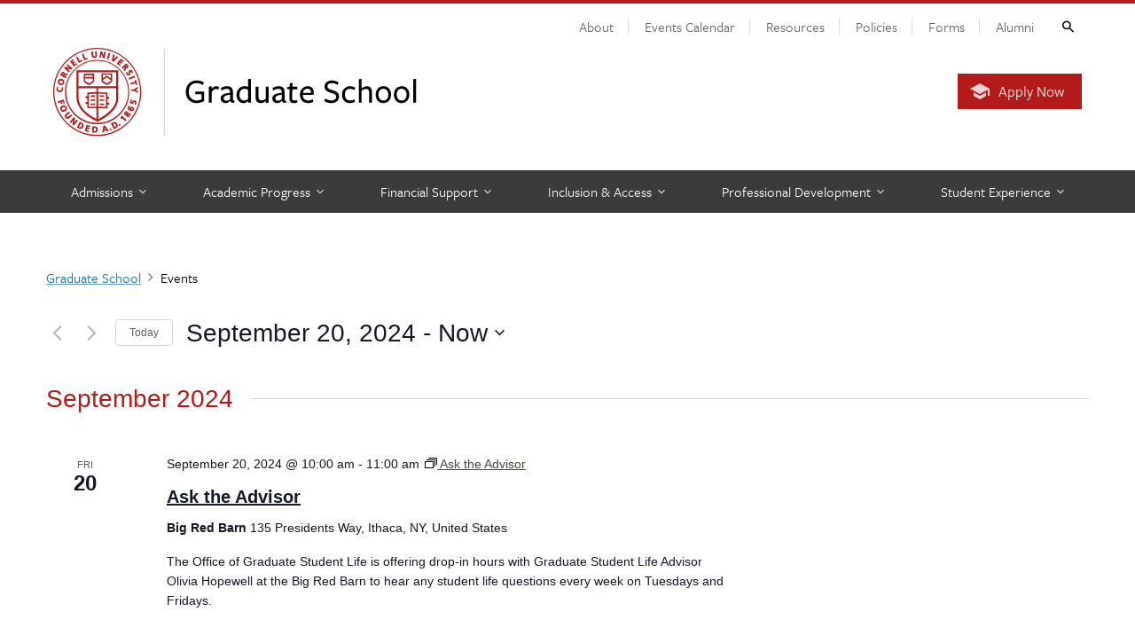

--- FILE ---
content_type: text/html; charset=UTF-8
request_url: https://gradschool.cornell.edu/organizer/graduate-school/?eventDisplay=past
body_size: 83597
content:
<!DOCTYPE html>
<html lang="en-US">
<head>
	
			
	<meta charset="utf-8">
	<meta http-equiv="X-UA-Compatible" content="IE=edge"><script type="text/javascript">(window.NREUM||(NREUM={})).init={ajax:{deny_list:["bam.nr-data.net"]},feature_flags:["soft_nav"]};(window.NREUM||(NREUM={})).loader_config={licenseKey:"0b2b03b3e4",applicationID:"97227893",browserID:"98429495"};;/*! For license information please see nr-loader-rum-1.308.0.min.js.LICENSE.txt */
(()=>{var e,t,r={163:(e,t,r)=>{"use strict";r.d(t,{j:()=>E});var n=r(384),i=r(1741);var a=r(2555);r(860).K7.genericEvents;const s="experimental.resources",o="register",c=e=>{if(!e||"string"!=typeof e)return!1;try{document.createDocumentFragment().querySelector(e)}catch{return!1}return!0};var d=r(2614),u=r(944),l=r(8122);const f="[data-nr-mask]",g=e=>(0,l.a)(e,(()=>{const e={feature_flags:[],experimental:{allow_registered_children:!1,resources:!1},mask_selector:"*",block_selector:"[data-nr-block]",mask_input_options:{color:!1,date:!1,"datetime-local":!1,email:!1,month:!1,number:!1,range:!1,search:!1,tel:!1,text:!1,time:!1,url:!1,week:!1,textarea:!1,select:!1,password:!0}};return{ajax:{deny_list:void 0,block_internal:!0,enabled:!0,autoStart:!0},api:{get allow_registered_children(){return e.feature_flags.includes(o)||e.experimental.allow_registered_children},set allow_registered_children(t){e.experimental.allow_registered_children=t},duplicate_registered_data:!1},browser_consent_mode:{enabled:!1},distributed_tracing:{enabled:void 0,exclude_newrelic_header:void 0,cors_use_newrelic_header:void 0,cors_use_tracecontext_headers:void 0,allowed_origins:void 0},get feature_flags(){return e.feature_flags},set feature_flags(t){e.feature_flags=t},generic_events:{enabled:!0,autoStart:!0},harvest:{interval:30},jserrors:{enabled:!0,autoStart:!0},logging:{enabled:!0,autoStart:!0},metrics:{enabled:!0,autoStart:!0},obfuscate:void 0,page_action:{enabled:!0},page_view_event:{enabled:!0,autoStart:!0},page_view_timing:{enabled:!0,autoStart:!0},performance:{capture_marks:!1,capture_measures:!1,capture_detail:!0,resources:{get enabled(){return e.feature_flags.includes(s)||e.experimental.resources},set enabled(t){e.experimental.resources=t},asset_types:[],first_party_domains:[],ignore_newrelic:!0}},privacy:{cookies_enabled:!0},proxy:{assets:void 0,beacon:void 0},session:{expiresMs:d.wk,inactiveMs:d.BB},session_replay:{autoStart:!0,enabled:!1,preload:!1,sampling_rate:10,error_sampling_rate:100,collect_fonts:!1,inline_images:!1,fix_stylesheets:!0,mask_all_inputs:!0,get mask_text_selector(){return e.mask_selector},set mask_text_selector(t){c(t)?e.mask_selector="".concat(t,",").concat(f):""===t||null===t?e.mask_selector=f:(0,u.R)(5,t)},get block_class(){return"nr-block"},get ignore_class(){return"nr-ignore"},get mask_text_class(){return"nr-mask"},get block_selector(){return e.block_selector},set block_selector(t){c(t)?e.block_selector+=",".concat(t):""!==t&&(0,u.R)(6,t)},get mask_input_options(){return e.mask_input_options},set mask_input_options(t){t&&"object"==typeof t?e.mask_input_options={...t,password:!0}:(0,u.R)(7,t)}},session_trace:{enabled:!0,autoStart:!0},soft_navigations:{enabled:!0,autoStart:!0},spa:{enabled:!0,autoStart:!0},ssl:void 0,user_actions:{enabled:!0,elementAttributes:["id","className","tagName","type"]}}})());var p=r(6154),m=r(9324);let h=0;const v={buildEnv:m.F3,distMethod:m.Xs,version:m.xv,originTime:p.WN},b={consented:!1},y={appMetadata:{},get consented(){return this.session?.state?.consent||b.consented},set consented(e){b.consented=e},customTransaction:void 0,denyList:void 0,disabled:!1,harvester:void 0,isolatedBacklog:!1,isRecording:!1,loaderType:void 0,maxBytes:3e4,obfuscator:void 0,onerror:void 0,ptid:void 0,releaseIds:{},session:void 0,timeKeeper:void 0,registeredEntities:[],jsAttributesMetadata:{bytes:0},get harvestCount(){return++h}},_=e=>{const t=(0,l.a)(e,y),r=Object.keys(v).reduce((e,t)=>(e[t]={value:v[t],writable:!1,configurable:!0,enumerable:!0},e),{});return Object.defineProperties(t,r)};var w=r(5701);const x=e=>{const t=e.startsWith("http");e+="/",r.p=t?e:"https://"+e};var R=r(7836),k=r(3241);const A={accountID:void 0,trustKey:void 0,agentID:void 0,licenseKey:void 0,applicationID:void 0,xpid:void 0},S=e=>(0,l.a)(e,A),T=new Set;function E(e,t={},r,s){let{init:o,info:c,loader_config:d,runtime:u={},exposed:l=!0}=t;if(!c){const e=(0,n.pV)();o=e.init,c=e.info,d=e.loader_config}e.init=g(o||{}),e.loader_config=S(d||{}),c.jsAttributes??={},p.bv&&(c.jsAttributes.isWorker=!0),e.info=(0,a.D)(c);const f=e.init,m=[c.beacon,c.errorBeacon];T.has(e.agentIdentifier)||(f.proxy.assets&&(x(f.proxy.assets),m.push(f.proxy.assets)),f.proxy.beacon&&m.push(f.proxy.beacon),e.beacons=[...m],function(e){const t=(0,n.pV)();Object.getOwnPropertyNames(i.W.prototype).forEach(r=>{const n=i.W.prototype[r];if("function"!=typeof n||"constructor"===n)return;let a=t[r];e[r]&&!1!==e.exposed&&"micro-agent"!==e.runtime?.loaderType&&(t[r]=(...t)=>{const n=e[r](...t);return a?a(...t):n})})}(e),(0,n.US)("activatedFeatures",w.B)),u.denyList=[...f.ajax.deny_list||[],...f.ajax.block_internal?m:[]],u.ptid=e.agentIdentifier,u.loaderType=r,e.runtime=_(u),T.has(e.agentIdentifier)||(e.ee=R.ee.get(e.agentIdentifier),e.exposed=l,(0,k.W)({agentIdentifier:e.agentIdentifier,drained:!!w.B?.[e.agentIdentifier],type:"lifecycle",name:"initialize",feature:void 0,data:e.config})),T.add(e.agentIdentifier)}},384:(e,t,r)=>{"use strict";r.d(t,{NT:()=>s,US:()=>u,Zm:()=>o,bQ:()=>d,dV:()=>c,pV:()=>l});var n=r(6154),i=r(1863),a=r(1910);const s={beacon:"bam.nr-data.net",errorBeacon:"bam.nr-data.net"};function o(){return n.gm.NREUM||(n.gm.NREUM={}),void 0===n.gm.newrelic&&(n.gm.newrelic=n.gm.NREUM),n.gm.NREUM}function c(){let e=o();return e.o||(e.o={ST:n.gm.setTimeout,SI:n.gm.setImmediate||n.gm.setInterval,CT:n.gm.clearTimeout,XHR:n.gm.XMLHttpRequest,REQ:n.gm.Request,EV:n.gm.Event,PR:n.gm.Promise,MO:n.gm.MutationObserver,FETCH:n.gm.fetch,WS:n.gm.WebSocket},(0,a.i)(...Object.values(e.o))),e}function d(e,t){let r=o();r.initializedAgents??={},t.initializedAt={ms:(0,i.t)(),date:new Date},r.initializedAgents[e]=t}function u(e,t){o()[e]=t}function l(){return function(){let e=o();const t=e.info||{};e.info={beacon:s.beacon,errorBeacon:s.errorBeacon,...t}}(),function(){let e=o();const t=e.init||{};e.init={...t}}(),c(),function(){let e=o();const t=e.loader_config||{};e.loader_config={...t}}(),o()}},782:(e,t,r)=>{"use strict";r.d(t,{T:()=>n});const n=r(860).K7.pageViewTiming},860:(e,t,r)=>{"use strict";r.d(t,{$J:()=>u,K7:()=>c,P3:()=>d,XX:()=>i,Yy:()=>o,df:()=>a,qY:()=>n,v4:()=>s});const n="events",i="jserrors",a="browser/blobs",s="rum",o="browser/logs",c={ajax:"ajax",genericEvents:"generic_events",jserrors:i,logging:"logging",metrics:"metrics",pageAction:"page_action",pageViewEvent:"page_view_event",pageViewTiming:"page_view_timing",sessionReplay:"session_replay",sessionTrace:"session_trace",softNav:"soft_navigations",spa:"spa"},d={[c.pageViewEvent]:1,[c.pageViewTiming]:2,[c.metrics]:3,[c.jserrors]:4,[c.spa]:5,[c.ajax]:6,[c.sessionTrace]:7,[c.softNav]:8,[c.sessionReplay]:9,[c.logging]:10,[c.genericEvents]:11},u={[c.pageViewEvent]:s,[c.pageViewTiming]:n,[c.ajax]:n,[c.spa]:n,[c.softNav]:n,[c.metrics]:i,[c.jserrors]:i,[c.sessionTrace]:a,[c.sessionReplay]:a,[c.logging]:o,[c.genericEvents]:"ins"}},944:(e,t,r)=>{"use strict";r.d(t,{R:()=>i});var n=r(3241);function i(e,t){"function"==typeof console.debug&&(console.debug("New Relic Warning: https://github.com/newrelic/newrelic-browser-agent/blob/main/docs/warning-codes.md#".concat(e),t),(0,n.W)({agentIdentifier:null,drained:null,type:"data",name:"warn",feature:"warn",data:{code:e,secondary:t}}))}},1687:(e,t,r)=>{"use strict";r.d(t,{Ak:()=>d,Ze:()=>f,x3:()=>u});var n=r(3241),i=r(7836),a=r(3606),s=r(860),o=r(2646);const c={};function d(e,t){const r={staged:!1,priority:s.P3[t]||0};l(e),c[e].get(t)||c[e].set(t,r)}function u(e,t){e&&c[e]&&(c[e].get(t)&&c[e].delete(t),p(e,t,!1),c[e].size&&g(e))}function l(e){if(!e)throw new Error("agentIdentifier required");c[e]||(c[e]=new Map)}function f(e="",t="feature",r=!1){if(l(e),!e||!c[e].get(t)||r)return p(e,t);c[e].get(t).staged=!0,g(e)}function g(e){const t=Array.from(c[e]);t.every(([e,t])=>t.staged)&&(t.sort((e,t)=>e[1].priority-t[1].priority),t.forEach(([t])=>{c[e].delete(t),p(e,t)}))}function p(e,t,r=!0){const s=e?i.ee.get(e):i.ee,c=a.i.handlers;if(!s.aborted&&s.backlog&&c){if((0,n.W)({agentIdentifier:e,type:"lifecycle",name:"drain",feature:t}),r){const e=s.backlog[t],r=c[t];if(r){for(let t=0;e&&t<e.length;++t)m(e[t],r);Object.entries(r).forEach(([e,t])=>{Object.values(t||{}).forEach(t=>{t[0]?.on&&t[0]?.context()instanceof o.y&&t[0].on(e,t[1])})})}}s.isolatedBacklog||delete c[t],s.backlog[t]=null,s.emit("drain-"+t,[])}}function m(e,t){var r=e[1];Object.values(t[r]||{}).forEach(t=>{var r=e[0];if(t[0]===r){var n=t[1],i=e[3],a=e[2];n.apply(i,a)}})}},1738:(e,t,r)=>{"use strict";r.d(t,{U:()=>g,Y:()=>f});var n=r(3241),i=r(9908),a=r(1863),s=r(944),o=r(5701),c=r(3969),d=r(8362),u=r(860),l=r(4261);function f(e,t,r,a){const f=a||r;!f||f[e]&&f[e]!==d.d.prototype[e]||(f[e]=function(){(0,i.p)(c.xV,["API/"+e+"/called"],void 0,u.K7.metrics,r.ee),(0,n.W)({agentIdentifier:r.agentIdentifier,drained:!!o.B?.[r.agentIdentifier],type:"data",name:"api",feature:l.Pl+e,data:{}});try{return t.apply(this,arguments)}catch(e){(0,s.R)(23,e)}})}function g(e,t,r,n,s){const o=e.info;null===r?delete o.jsAttributes[t]:o.jsAttributes[t]=r,(s||null===r)&&(0,i.p)(l.Pl+n,[(0,a.t)(),t,r],void 0,"session",e.ee)}},1741:(e,t,r)=>{"use strict";r.d(t,{W:()=>a});var n=r(944),i=r(4261);class a{#e(e,...t){if(this[e]!==a.prototype[e])return this[e](...t);(0,n.R)(35,e)}addPageAction(e,t){return this.#e(i.hG,e,t)}register(e){return this.#e(i.eY,e)}recordCustomEvent(e,t){return this.#e(i.fF,e,t)}setPageViewName(e,t){return this.#e(i.Fw,e,t)}setCustomAttribute(e,t,r){return this.#e(i.cD,e,t,r)}noticeError(e,t){return this.#e(i.o5,e,t)}setUserId(e,t=!1){return this.#e(i.Dl,e,t)}setApplicationVersion(e){return this.#e(i.nb,e)}setErrorHandler(e){return this.#e(i.bt,e)}addRelease(e,t){return this.#e(i.k6,e,t)}log(e,t){return this.#e(i.$9,e,t)}start(){return this.#e(i.d3)}finished(e){return this.#e(i.BL,e)}recordReplay(){return this.#e(i.CH)}pauseReplay(){return this.#e(i.Tb)}addToTrace(e){return this.#e(i.U2,e)}setCurrentRouteName(e){return this.#e(i.PA,e)}interaction(e){return this.#e(i.dT,e)}wrapLogger(e,t,r){return this.#e(i.Wb,e,t,r)}measure(e,t){return this.#e(i.V1,e,t)}consent(e){return this.#e(i.Pv,e)}}},1863:(e,t,r)=>{"use strict";function n(){return Math.floor(performance.now())}r.d(t,{t:()=>n})},1910:(e,t,r)=>{"use strict";r.d(t,{i:()=>a});var n=r(944);const i=new Map;function a(...e){return e.every(e=>{if(i.has(e))return i.get(e);const t="function"==typeof e?e.toString():"",r=t.includes("[native code]"),a=t.includes("nrWrapper");return r||a||(0,n.R)(64,e?.name||t),i.set(e,r),r})}},2555:(e,t,r)=>{"use strict";r.d(t,{D:()=>o,f:()=>s});var n=r(384),i=r(8122);const a={beacon:n.NT.beacon,errorBeacon:n.NT.errorBeacon,licenseKey:void 0,applicationID:void 0,sa:void 0,queueTime:void 0,applicationTime:void 0,ttGuid:void 0,user:void 0,account:void 0,product:void 0,extra:void 0,jsAttributes:{},userAttributes:void 0,atts:void 0,transactionName:void 0,tNamePlain:void 0};function s(e){try{return!!e.licenseKey&&!!e.errorBeacon&&!!e.applicationID}catch(e){return!1}}const o=e=>(0,i.a)(e,a)},2614:(e,t,r)=>{"use strict";r.d(t,{BB:()=>s,H3:()=>n,g:()=>d,iL:()=>c,tS:()=>o,uh:()=>i,wk:()=>a});const n="NRBA",i="SESSION",a=144e5,s=18e5,o={STARTED:"session-started",PAUSE:"session-pause",RESET:"session-reset",RESUME:"session-resume",UPDATE:"session-update"},c={SAME_TAB:"same-tab",CROSS_TAB:"cross-tab"},d={OFF:0,FULL:1,ERROR:2}},2646:(e,t,r)=>{"use strict";r.d(t,{y:()=>n});class n{constructor(e){this.contextId=e}}},2843:(e,t,r)=>{"use strict";r.d(t,{G:()=>a,u:()=>i});var n=r(3878);function i(e,t=!1,r,i){(0,n.DD)("visibilitychange",function(){if(t)return void("hidden"===document.visibilityState&&e());e(document.visibilityState)},r,i)}function a(e,t,r){(0,n.sp)("pagehide",e,t,r)}},3241:(e,t,r)=>{"use strict";r.d(t,{W:()=>a});var n=r(6154);const i="newrelic";function a(e={}){try{n.gm.dispatchEvent(new CustomEvent(i,{detail:e}))}catch(e){}}},3606:(e,t,r)=>{"use strict";r.d(t,{i:()=>a});var n=r(9908);a.on=s;var i=a.handlers={};function a(e,t,r,a){s(a||n.d,i,e,t,r)}function s(e,t,r,i,a){a||(a="feature"),e||(e=n.d);var s=t[a]=t[a]||{};(s[r]=s[r]||[]).push([e,i])}},3878:(e,t,r)=>{"use strict";function n(e,t){return{capture:e,passive:!1,signal:t}}function i(e,t,r=!1,i){window.addEventListener(e,t,n(r,i))}function a(e,t,r=!1,i){document.addEventListener(e,t,n(r,i))}r.d(t,{DD:()=>a,jT:()=>n,sp:()=>i})},3969:(e,t,r)=>{"use strict";r.d(t,{TZ:()=>n,XG:()=>o,rs:()=>i,xV:()=>s,z_:()=>a});const n=r(860).K7.metrics,i="sm",a="cm",s="storeSupportabilityMetrics",o="storeEventMetrics"},4234:(e,t,r)=>{"use strict";r.d(t,{W:()=>a});var n=r(7836),i=r(1687);class a{constructor(e,t){this.agentIdentifier=e,this.ee=n.ee.get(e),this.featureName=t,this.blocked=!1}deregisterDrain(){(0,i.x3)(this.agentIdentifier,this.featureName)}}},4261:(e,t,r)=>{"use strict";r.d(t,{$9:()=>d,BL:()=>o,CH:()=>g,Dl:()=>_,Fw:()=>y,PA:()=>h,Pl:()=>n,Pv:()=>k,Tb:()=>l,U2:()=>a,V1:()=>R,Wb:()=>x,bt:()=>b,cD:()=>v,d3:()=>w,dT:()=>c,eY:()=>p,fF:()=>f,hG:()=>i,k6:()=>s,nb:()=>m,o5:()=>u});const n="api-",i="addPageAction",a="addToTrace",s="addRelease",o="finished",c="interaction",d="log",u="noticeError",l="pauseReplay",f="recordCustomEvent",g="recordReplay",p="register",m="setApplicationVersion",h="setCurrentRouteName",v="setCustomAttribute",b="setErrorHandler",y="setPageViewName",_="setUserId",w="start",x="wrapLogger",R="measure",k="consent"},5289:(e,t,r)=>{"use strict";r.d(t,{GG:()=>s,Qr:()=>c,sB:()=>o});var n=r(3878),i=r(6389);function a(){return"undefined"==typeof document||"complete"===document.readyState}function s(e,t){if(a())return e();const r=(0,i.J)(e),s=setInterval(()=>{a()&&(clearInterval(s),r())},500);(0,n.sp)("load",r,t)}function o(e){if(a())return e();(0,n.DD)("DOMContentLoaded",e)}function c(e){if(a())return e();(0,n.sp)("popstate",e)}},5607:(e,t,r)=>{"use strict";r.d(t,{W:()=>n});const n=(0,r(9566).bz)()},5701:(e,t,r)=>{"use strict";r.d(t,{B:()=>a,t:()=>s});var n=r(3241);const i=new Set,a={};function s(e,t){const r=t.agentIdentifier;a[r]??={},e&&"object"==typeof e&&(i.has(r)||(t.ee.emit("rumresp",[e]),a[r]=e,i.add(r),(0,n.W)({agentIdentifier:r,loaded:!0,drained:!0,type:"lifecycle",name:"load",feature:void 0,data:e})))}},6154:(e,t,r)=>{"use strict";r.d(t,{OF:()=>c,RI:()=>i,WN:()=>u,bv:()=>a,eN:()=>l,gm:()=>s,mw:()=>o,sb:()=>d});var n=r(1863);const i="undefined"!=typeof window&&!!window.document,a="undefined"!=typeof WorkerGlobalScope&&("undefined"!=typeof self&&self instanceof WorkerGlobalScope&&self.navigator instanceof WorkerNavigator||"undefined"!=typeof globalThis&&globalThis instanceof WorkerGlobalScope&&globalThis.navigator instanceof WorkerNavigator),s=i?window:"undefined"!=typeof WorkerGlobalScope&&("undefined"!=typeof self&&self instanceof WorkerGlobalScope&&self||"undefined"!=typeof globalThis&&globalThis instanceof WorkerGlobalScope&&globalThis),o=Boolean("hidden"===s?.document?.visibilityState),c=/iPad|iPhone|iPod/.test(s.navigator?.userAgent),d=c&&"undefined"==typeof SharedWorker,u=((()=>{const e=s.navigator?.userAgent?.match(/Firefox[/\s](\d+\.\d+)/);Array.isArray(e)&&e.length>=2&&e[1]})(),Date.now()-(0,n.t)()),l=()=>"undefined"!=typeof PerformanceNavigationTiming&&s?.performance?.getEntriesByType("navigation")?.[0]?.responseStart},6389:(e,t,r)=>{"use strict";function n(e,t=500,r={}){const n=r?.leading||!1;let i;return(...r)=>{n&&void 0===i&&(e.apply(this,r),i=setTimeout(()=>{i=clearTimeout(i)},t)),n||(clearTimeout(i),i=setTimeout(()=>{e.apply(this,r)},t))}}function i(e){let t=!1;return(...r)=>{t||(t=!0,e.apply(this,r))}}r.d(t,{J:()=>i,s:()=>n})},6630:(e,t,r)=>{"use strict";r.d(t,{T:()=>n});const n=r(860).K7.pageViewEvent},7699:(e,t,r)=>{"use strict";r.d(t,{It:()=>a,KC:()=>o,No:()=>i,qh:()=>s});var n=r(860);const i=16e3,a=1e6,s="SESSION_ERROR",o={[n.K7.logging]:!0,[n.K7.genericEvents]:!1,[n.K7.jserrors]:!1,[n.K7.ajax]:!1}},7836:(e,t,r)=>{"use strict";r.d(t,{P:()=>o,ee:()=>c});var n=r(384),i=r(8990),a=r(2646),s=r(5607);const o="nr@context:".concat(s.W),c=function e(t,r){var n={},s={},u={},l=!1;try{l=16===r.length&&d.initializedAgents?.[r]?.runtime.isolatedBacklog}catch(e){}var f={on:p,addEventListener:p,removeEventListener:function(e,t){var r=n[e];if(!r)return;for(var i=0;i<r.length;i++)r[i]===t&&r.splice(i,1)},emit:function(e,r,n,i,a){!1!==a&&(a=!0);if(c.aborted&&!i)return;t&&a&&t.emit(e,r,n);var o=g(n);m(e).forEach(e=>{e.apply(o,r)});var d=v()[s[e]];d&&d.push([f,e,r,o]);return o},get:h,listeners:m,context:g,buffer:function(e,t){const r=v();if(t=t||"feature",f.aborted)return;Object.entries(e||{}).forEach(([e,n])=>{s[n]=t,t in r||(r[t]=[])})},abort:function(){f._aborted=!0,Object.keys(f.backlog).forEach(e=>{delete f.backlog[e]})},isBuffering:function(e){return!!v()[s[e]]},debugId:r,backlog:l?{}:t&&"object"==typeof t.backlog?t.backlog:{},isolatedBacklog:l};return Object.defineProperty(f,"aborted",{get:()=>{let e=f._aborted||!1;return e||(t&&(e=t.aborted),e)}}),f;function g(e){return e&&e instanceof a.y?e:e?(0,i.I)(e,o,()=>new a.y(o)):new a.y(o)}function p(e,t){n[e]=m(e).concat(t)}function m(e){return n[e]||[]}function h(t){return u[t]=u[t]||e(f,t)}function v(){return f.backlog}}(void 0,"globalEE"),d=(0,n.Zm)();d.ee||(d.ee=c)},8122:(e,t,r)=>{"use strict";r.d(t,{a:()=>i});var n=r(944);function i(e,t){try{if(!e||"object"!=typeof e)return(0,n.R)(3);if(!t||"object"!=typeof t)return(0,n.R)(4);const r=Object.create(Object.getPrototypeOf(t),Object.getOwnPropertyDescriptors(t)),a=0===Object.keys(r).length?e:r;for(let s in a)if(void 0!==e[s])try{if(null===e[s]){r[s]=null;continue}Array.isArray(e[s])&&Array.isArray(t[s])?r[s]=Array.from(new Set([...e[s],...t[s]])):"object"==typeof e[s]&&"object"==typeof t[s]?r[s]=i(e[s],t[s]):r[s]=e[s]}catch(e){r[s]||(0,n.R)(1,e)}return r}catch(e){(0,n.R)(2,e)}}},8362:(e,t,r)=>{"use strict";r.d(t,{d:()=>a});var n=r(9566),i=r(1741);class a extends i.W{agentIdentifier=(0,n.LA)(16)}},8374:(e,t,r)=>{r.nc=(()=>{try{return document?.currentScript?.nonce}catch(e){}return""})()},8990:(e,t,r)=>{"use strict";r.d(t,{I:()=>i});var n=Object.prototype.hasOwnProperty;function i(e,t,r){if(n.call(e,t))return e[t];var i=r();if(Object.defineProperty&&Object.keys)try{return Object.defineProperty(e,t,{value:i,writable:!0,enumerable:!1}),i}catch(e){}return e[t]=i,i}},9324:(e,t,r)=>{"use strict";r.d(t,{F3:()=>i,Xs:()=>a,xv:()=>n});const n="1.308.0",i="PROD",a="CDN"},9566:(e,t,r)=>{"use strict";r.d(t,{LA:()=>o,bz:()=>s});var n=r(6154);const i="xxxxxxxx-xxxx-4xxx-yxxx-xxxxxxxxxxxx";function a(e,t){return e?15&e[t]:16*Math.random()|0}function s(){const e=n.gm?.crypto||n.gm?.msCrypto;let t,r=0;return e&&e.getRandomValues&&(t=e.getRandomValues(new Uint8Array(30))),i.split("").map(e=>"x"===e?a(t,r++).toString(16):"y"===e?(3&a()|8).toString(16):e).join("")}function o(e){const t=n.gm?.crypto||n.gm?.msCrypto;let r,i=0;t&&t.getRandomValues&&(r=t.getRandomValues(new Uint8Array(e)));const s=[];for(var o=0;o<e;o++)s.push(a(r,i++).toString(16));return s.join("")}},9908:(e,t,r)=>{"use strict";r.d(t,{d:()=>n,p:()=>i});var n=r(7836).ee.get("handle");function i(e,t,r,i,a){a?(a.buffer([e],i),a.emit(e,t,r)):(n.buffer([e],i),n.emit(e,t,r))}}},n={};function i(e){var t=n[e];if(void 0!==t)return t.exports;var a=n[e]={exports:{}};return r[e](a,a.exports,i),a.exports}i.m=r,i.d=(e,t)=>{for(var r in t)i.o(t,r)&&!i.o(e,r)&&Object.defineProperty(e,r,{enumerable:!0,get:t[r]})},i.f={},i.e=e=>Promise.all(Object.keys(i.f).reduce((t,r)=>(i.f[r](e,t),t),[])),i.u=e=>"nr-rum-1.308.0.min.js",i.o=(e,t)=>Object.prototype.hasOwnProperty.call(e,t),e={},t="NRBA-1.308.0.PROD:",i.l=(r,n,a,s)=>{if(e[r])e[r].push(n);else{var o,c;if(void 0!==a)for(var d=document.getElementsByTagName("script"),u=0;u<d.length;u++){var l=d[u];if(l.getAttribute("src")==r||l.getAttribute("data-webpack")==t+a){o=l;break}}if(!o){c=!0;var f={296:"sha512-+MIMDsOcckGXa1EdWHqFNv7P+JUkd5kQwCBr3KE6uCvnsBNUrdSt4a/3/L4j4TxtnaMNjHpza2/erNQbpacJQA=="};(o=document.createElement("script")).charset="utf-8",i.nc&&o.setAttribute("nonce",i.nc),o.setAttribute("data-webpack",t+a),o.src=r,0!==o.src.indexOf(window.location.origin+"/")&&(o.crossOrigin="anonymous"),f[s]&&(o.integrity=f[s])}e[r]=[n];var g=(t,n)=>{o.onerror=o.onload=null,clearTimeout(p);var i=e[r];if(delete e[r],o.parentNode&&o.parentNode.removeChild(o),i&&i.forEach(e=>e(n)),t)return t(n)},p=setTimeout(g.bind(null,void 0,{type:"timeout",target:o}),12e4);o.onerror=g.bind(null,o.onerror),o.onload=g.bind(null,o.onload),c&&document.head.appendChild(o)}},i.r=e=>{"undefined"!=typeof Symbol&&Symbol.toStringTag&&Object.defineProperty(e,Symbol.toStringTag,{value:"Module"}),Object.defineProperty(e,"__esModule",{value:!0})},i.p="https://js-agent.newrelic.com/",(()=>{var e={374:0,840:0};i.f.j=(t,r)=>{var n=i.o(e,t)?e[t]:void 0;if(0!==n)if(n)r.push(n[2]);else{var a=new Promise((r,i)=>n=e[t]=[r,i]);r.push(n[2]=a);var s=i.p+i.u(t),o=new Error;i.l(s,r=>{if(i.o(e,t)&&(0!==(n=e[t])&&(e[t]=void 0),n)){var a=r&&("load"===r.type?"missing":r.type),s=r&&r.target&&r.target.src;o.message="Loading chunk "+t+" failed: ("+a+": "+s+")",o.name="ChunkLoadError",o.type=a,o.request=s,n[1](o)}},"chunk-"+t,t)}};var t=(t,r)=>{var n,a,[s,o,c]=r,d=0;if(s.some(t=>0!==e[t])){for(n in o)i.o(o,n)&&(i.m[n]=o[n]);if(c)c(i)}for(t&&t(r);d<s.length;d++)a=s[d],i.o(e,a)&&e[a]&&e[a][0](),e[a]=0},r=self["webpackChunk:NRBA-1.308.0.PROD"]=self["webpackChunk:NRBA-1.308.0.PROD"]||[];r.forEach(t.bind(null,0)),r.push=t.bind(null,r.push.bind(r))})(),(()=>{"use strict";i(8374);var e=i(8362),t=i(860);const r=Object.values(t.K7);var n=i(163);var a=i(9908),s=i(1863),o=i(4261),c=i(1738);var d=i(1687),u=i(4234),l=i(5289),f=i(6154),g=i(944),p=i(384);const m=e=>f.RI&&!0===e?.privacy.cookies_enabled;function h(e){return!!(0,p.dV)().o.MO&&m(e)&&!0===e?.session_trace.enabled}var v=i(6389),b=i(7699);class y extends u.W{constructor(e,t){super(e.agentIdentifier,t),this.agentRef=e,this.abortHandler=void 0,this.featAggregate=void 0,this.loadedSuccessfully=void 0,this.onAggregateImported=new Promise(e=>{this.loadedSuccessfully=e}),this.deferred=Promise.resolve(),!1===e.init[this.featureName].autoStart?this.deferred=new Promise((t,r)=>{this.ee.on("manual-start-all",(0,v.J)(()=>{(0,d.Ak)(e.agentIdentifier,this.featureName),t()}))}):(0,d.Ak)(e.agentIdentifier,t)}importAggregator(e,t,r={}){if(this.featAggregate)return;const n=async()=>{let n;await this.deferred;try{if(m(e.init)){const{setupAgentSession:t}=await i.e(296).then(i.bind(i,3305));n=t(e)}}catch(e){(0,g.R)(20,e),this.ee.emit("internal-error",[e]),(0,a.p)(b.qh,[e],void 0,this.featureName,this.ee)}try{if(!this.#t(this.featureName,n,e.init))return(0,d.Ze)(this.agentIdentifier,this.featureName),void this.loadedSuccessfully(!1);const{Aggregate:i}=await t();this.featAggregate=new i(e,r),e.runtime.harvester.initializedAggregates.push(this.featAggregate),this.loadedSuccessfully(!0)}catch(e){(0,g.R)(34,e),this.abortHandler?.(),(0,d.Ze)(this.agentIdentifier,this.featureName,!0),this.loadedSuccessfully(!1),this.ee&&this.ee.abort()}};f.RI?(0,l.GG)(()=>n(),!0):n()}#t(e,r,n){if(this.blocked)return!1;switch(e){case t.K7.sessionReplay:return h(n)&&!!r;case t.K7.sessionTrace:return!!r;default:return!0}}}var _=i(6630),w=i(2614),x=i(3241);class R extends y{static featureName=_.T;constructor(e){var t;super(e,_.T),this.setupInspectionEvents(e.agentIdentifier),t=e,(0,c.Y)(o.Fw,function(e,r){"string"==typeof e&&("/"!==e.charAt(0)&&(e="/"+e),t.runtime.customTransaction=(r||"http://custom.transaction")+e,(0,a.p)(o.Pl+o.Fw,[(0,s.t)()],void 0,void 0,t.ee))},t),this.importAggregator(e,()=>i.e(296).then(i.bind(i,3943)))}setupInspectionEvents(e){const t=(t,r)=>{t&&(0,x.W)({agentIdentifier:e,timeStamp:t.timeStamp,loaded:"complete"===t.target.readyState,type:"window",name:r,data:t.target.location+""})};(0,l.sB)(e=>{t(e,"DOMContentLoaded")}),(0,l.GG)(e=>{t(e,"load")}),(0,l.Qr)(e=>{t(e,"navigate")}),this.ee.on(w.tS.UPDATE,(t,r)=>{(0,x.W)({agentIdentifier:e,type:"lifecycle",name:"session",data:r})})}}class k extends e.d{constructor(e){var t;(super(),f.gm)?(this.features={},(0,p.bQ)(this.agentIdentifier,this),this.desiredFeatures=new Set(e.features||[]),this.desiredFeatures.add(R),(0,n.j)(this,e,e.loaderType||"agent"),t=this,(0,c.Y)(o.cD,function(e,r,n=!1){if("string"==typeof e){if(["string","number","boolean"].includes(typeof r)||null===r)return(0,c.U)(t,e,r,o.cD,n);(0,g.R)(40,typeof r)}else(0,g.R)(39,typeof e)},t),function(e){(0,c.Y)(o.Dl,function(t,r=!1){if("string"!=typeof t&&null!==t)return void(0,g.R)(41,typeof t);const n=e.info.jsAttributes["enduser.id"];r&&null!=n&&n!==t?(0,a.p)(o.Pl+"setUserIdAndResetSession",[t],void 0,"session",e.ee):(0,c.U)(e,"enduser.id",t,o.Dl,!0)},e)}(this),function(e){(0,c.Y)(o.nb,function(t){if("string"==typeof t||null===t)return(0,c.U)(e,"application.version",t,o.nb,!1);(0,g.R)(42,typeof t)},e)}(this),function(e){(0,c.Y)(o.d3,function(){e.ee.emit("manual-start-all")},e)}(this),function(e){(0,c.Y)(o.Pv,function(t=!0){if("boolean"==typeof t){if((0,a.p)(o.Pl+o.Pv,[t],void 0,"session",e.ee),e.runtime.consented=t,t){const t=e.features.page_view_event;t.onAggregateImported.then(e=>{const r=t.featAggregate;e&&!r.sentRum&&r.sendRum()})}}else(0,g.R)(65,typeof t)},e)}(this),this.run()):(0,g.R)(21)}get config(){return{info:this.info,init:this.init,loader_config:this.loader_config,runtime:this.runtime}}get api(){return this}run(){try{const e=function(e){const t={};return r.forEach(r=>{t[r]=!!e[r]?.enabled}),t}(this.init),n=[...this.desiredFeatures];n.sort((e,r)=>t.P3[e.featureName]-t.P3[r.featureName]),n.forEach(r=>{if(!e[r.featureName]&&r.featureName!==t.K7.pageViewEvent)return;if(r.featureName===t.K7.spa)return void(0,g.R)(67);const n=function(e){switch(e){case t.K7.ajax:return[t.K7.jserrors];case t.K7.sessionTrace:return[t.K7.ajax,t.K7.pageViewEvent];case t.K7.sessionReplay:return[t.K7.sessionTrace];case t.K7.pageViewTiming:return[t.K7.pageViewEvent];default:return[]}}(r.featureName).filter(e=>!(e in this.features));n.length>0&&(0,g.R)(36,{targetFeature:r.featureName,missingDependencies:n}),this.features[r.featureName]=new r(this)})}catch(e){(0,g.R)(22,e);for(const e in this.features)this.features[e].abortHandler?.();const t=(0,p.Zm)();delete t.initializedAgents[this.agentIdentifier]?.features,delete this.sharedAggregator;return t.ee.get(this.agentIdentifier).abort(),!1}}}var A=i(2843),S=i(782);class T extends y{static featureName=S.T;constructor(e){super(e,S.T),f.RI&&((0,A.u)(()=>(0,a.p)("docHidden",[(0,s.t)()],void 0,S.T,this.ee),!0),(0,A.G)(()=>(0,a.p)("winPagehide",[(0,s.t)()],void 0,S.T,this.ee)),this.importAggregator(e,()=>i.e(296).then(i.bind(i,2117))))}}var E=i(3969);class I extends y{static featureName=E.TZ;constructor(e){super(e,E.TZ),f.RI&&document.addEventListener("securitypolicyviolation",e=>{(0,a.p)(E.xV,["Generic/CSPViolation/Detected"],void 0,this.featureName,this.ee)}),this.importAggregator(e,()=>i.e(296).then(i.bind(i,9623)))}}new k({features:[R,T,I],loaderType:"lite"})})()})();</script>
	<meta name="viewport" content="width=device-width, initial-scale=1">
	<title>Graduate School - Graduate School : Graduate School</title>

	<link href="https://gradschool.cornell.edu/wp-content/themes/cwd_cornell/images/cornell/favicon.ico" rel="shortcut icon">
	<meta name="description" content="">

	<!-- Cornell.edu Typography -->
	<link rel="stylesheet" href="https://use.typekit.net/nwp2wku.css">
	<!-- Source Sans 3 for extended character set	 -->
	<link rel="stylesheet" href="https://use.typekit.net/hbd1hem.css">

	<!--[if lt IE 9]>
	<script src="https://oss.maxcdn.com/html5shiv/3.7.3/html5shiv.min.js"></script>
	<script src="https://oss.maxcdn.com/respond/1.4.2/respond.min.js"></script>
	<![endif]-->

	<link rel='stylesheet' id='tribe-events-views-v2-bootstrap-datepicker-styles-css' href='https://gradschool.cornell.edu/wp-content/plugins/the-events-calendar/vendor/bootstrap-datepicker/css/bootstrap-datepicker.standalone.min.css?ver=1431634415' type='text/css' media='all' />
<link rel='stylesheet' id='tec-variables-skeleton-css' href='https://gradschool.cornell.edu/wp-content/plugins/the-events-calendar/common/build/css/variables-skeleton.css?ver=107918109' type='text/css' media='all' />
<link rel='stylesheet' id='tribe-common-skeleton-style-css' href='https://gradschool.cornell.edu/wp-content/plugins/the-events-calendar/common/build/css/common-skeleton.css?ver=779149103' type='text/css' media='all' />
<link rel='stylesheet' id='tribe-tooltipster-css-css' href='https://gradschool.cornell.edu/wp-content/plugins/the-events-calendar/common/vendor/tooltipster/tooltipster.bundle.min.css?ver=702019187' type='text/css' media='all' />
<link rel='stylesheet' id='tribe-events-views-v2-skeleton-css' href='https://gradschool.cornell.edu/wp-content/plugins/the-events-calendar/build/css/views-skeleton.css?ver=1312287127' type='text/css' media='all' />
<link rel='stylesheet' id='tec-variables-full-css' href='https://gradschool.cornell.edu/wp-content/plugins/the-events-calendar/common/build/css/variables-full.css?ver=865728029' type='text/css' media='all' />
<link rel='stylesheet' id='tribe-common-full-style-css' href='https://gradschool.cornell.edu/wp-content/plugins/the-events-calendar/common/build/css/common-full.css?ver=564335146' type='text/css' media='all' />
<link rel='stylesheet' id='tribe-events-views-v2-full-css' href='https://gradschool.cornell.edu/wp-content/plugins/the-events-calendar/build/css/views-full.css?ver=809465374' type='text/css' media='all' />
<link rel='stylesheet' id='tribe-events-views-v2-print-css' href='https://gradschool.cornell.edu/wp-content/plugins/the-events-calendar/build/css/views-print.css?ver=249133515' type='text/css' media='print' />
<link rel='stylesheet' id='tribe-events-views-v2-override-style-css' href='https://gradschool.cornell.edu/wp-content/themes/graduate_school/tribe-events/tribe-events.css?ver=429530479' type='text/css' media='all' />
<link rel='stylesheet' id='tribe-events-filterbar-views-v2-print-css' href='https://gradschool.cornell.edu/wp-content/plugins/the-events-calendar-filterbar/build/css/views-print.css?ver=732991112' type='text/css' media='print' />
<link rel='stylesheet' id='tribe-events-pro-views-v2-print-css' href='https://gradschool.cornell.edu/wp-content/plugins/events-calendar-pro/build/css/views-print.css?ver=906172592' type='text/css' media='print' />
<link rel='stylesheet' id='tribe-events-pro-views-v2-skeleton-css' href='https://gradschool.cornell.edu/wp-content/plugins/events-calendar-pro/build/css/views-skeleton.css?ver=102000211' type='text/css' media='all' />
<link rel='stylesheet' id='tribe-events-pro-views-v2-override-style-css' href='https://gradschool.cornell.edu/wp-content/themes/graduate_school/tribe-events/pro/tribe-events-pro.css?ver=1322888446' type='text/css' media='all' />
<meta name='robots' content='index, follow, max-image-preview:large, max-snippet:-1, max-video-preview:-1' />

	<!-- This site is optimized with the Yoast SEO Premium plugin v25.6 (Yoast SEO v26.7) - https://yoast.com/wordpress/plugins/seo/ -->
	<link rel="canonical" href="https://gradschool.cornell.edu/organizer/graduate-school/" />
	<meta property="og:locale" content="en_US" />
	<meta property="og:type" content="article" />
	<meta property="og:title" content="Graduate School" />
	<meta property="og:url" content="https://gradschool.cornell.edu/organizer/graduate-school/" />
	<meta property="og:site_name" content="Graduate School" />
	<meta property="article:modified_time" content="2019-06-24T16:46:28+00:00" />
	<meta name="twitter:card" content="summary_large_image" />
	<script type="application/ld+json" class="yoast-schema-graph">{"@context":"https://schema.org","@graph":[{"@type":"WebPage","@id":"https://gradschool.cornell.edu/organizer/graduate-school/","url":"https://gradschool.cornell.edu/organizer/graduate-school/","name":"Graduate School - Graduate School","isPartOf":{"@id":"https://gradschool.cornell.edu/#website"},"datePublished":"2018-07-24T17:29:37+00:00","dateModified":"2019-06-24T16:46:28+00:00","breadcrumb":{"@id":"https://gradschool.cornell.edu/organizer/graduate-school/#breadcrumb"},"inLanguage":"en-US","potentialAction":[{"@type":"ReadAction","target":["https://gradschool.cornell.edu/organizer/graduate-school/"]}]},{"@type":"BreadcrumbList","@id":"https://gradschool.cornell.edu/organizer/graduate-school/#breadcrumb","itemListElement":[{"@type":"ListItem","position":1,"name":"Home","item":"https://gradschool.cornell.edu/"},{"@type":"ListItem","position":2,"name":"Graduate School"}]},{"@type":"WebSite","@id":"https://gradschool.cornell.edu/#website","url":"https://gradschool.cornell.edu/","name":"Graduate School","description":"","publisher":{"@id":"https://gradschool.cornell.edu/#organization"},"potentialAction":[{"@type":"SearchAction","target":{"@type":"EntryPoint","urlTemplate":"https://gradschool.cornell.edu/?s={search_term_string}"},"query-input":{"@type":"PropertyValueSpecification","valueRequired":true,"valueName":"search_term_string"}}],"inLanguage":"en-US"},{"@type":"Organization","@id":"https://gradschool.cornell.edu/#organization","name":"Cornell University Graduate School","url":"https://gradschool.cornell.edu/","logo":{"@type":"ImageObject","inLanguage":"en-US","@id":"https://gradschool.cornell.edu/#/schema/logo/image/","url":"https://gradschool.cornell.edu/wp-content/uploads/2025/02/bold_cornell_seal_simple_b31b1b.svg","contentUrl":"https://gradschool.cornell.edu/wp-content/uploads/2025/02/bold_cornell_seal_simple_b31b1b.svg","width":1,"height":1,"caption":"Cornell University Graduate School"},"image":{"@id":"https://gradschool.cornell.edu/#/schema/logo/image/"}}]}</script>
	<!-- / Yoast SEO Premium plugin. -->


<link rel="alternate" type="text/calendar" title="Graduate School &raquo; iCal Feed" href="https://gradschool.cornell.edu/events/?ical=1" />
<link rel="alternate" title="oEmbed (JSON)" type="application/json+oembed" href="https://gradschool.cornell.edu/wp-json/oembed/1.0/embed?url=https%3A%2F%2Fgradschool.cornell.edu%2Forganizer%2Fgraduate-school%2F" />
<link rel="alternate" title="oEmbed (XML)" type="text/xml+oembed" href="https://gradschool.cornell.edu/wp-json/oembed/1.0/embed?url=https%3A%2F%2Fgradschool.cornell.edu%2Forganizer%2Fgraduate-school%2F&#038;format=xml" />
		<!-- This site uses the Google Analytics by MonsterInsights plugin v9.11.1 - Using Analytics tracking - https://www.monsterinsights.com/ -->
							<script src="//www.googletagmanager.com/gtag/js?id=G-7KN8G2SLGC"  data-cfasync="false" data-wpfc-render="false" type="text/javascript" async></script>
			<script data-cfasync="false" data-wpfc-render="false" type="text/javascript">
				var mi_version = '9.11.1';
				var mi_track_user = true;
				var mi_no_track_reason = '';
								var MonsterInsightsDefaultLocations = {"page_location":"https:\/\/gradschool.cornell.edu\/organizer\/graduate-school\/?eventDisplay=past"};
								if ( typeof MonsterInsightsPrivacyGuardFilter === 'function' ) {
					var MonsterInsightsLocations = (typeof MonsterInsightsExcludeQuery === 'object') ? MonsterInsightsPrivacyGuardFilter( MonsterInsightsExcludeQuery ) : MonsterInsightsPrivacyGuardFilter( MonsterInsightsDefaultLocations );
				} else {
					var MonsterInsightsLocations = (typeof MonsterInsightsExcludeQuery === 'object') ? MonsterInsightsExcludeQuery : MonsterInsightsDefaultLocations;
				}

								var disableStrs = [
										'ga-disable-G-7KN8G2SLGC',
									];

				/* Function to detect opted out users */
				function __gtagTrackerIsOptedOut() {
					for (var index = 0; index < disableStrs.length; index++) {
						if (document.cookie.indexOf(disableStrs[index] + '=true') > -1) {
							return true;
						}
					}

					return false;
				}

				/* Disable tracking if the opt-out cookie exists. */
				if (__gtagTrackerIsOptedOut()) {
					for (var index = 0; index < disableStrs.length; index++) {
						window[disableStrs[index]] = true;
					}
				}

				/* Opt-out function */
				function __gtagTrackerOptout() {
					for (var index = 0; index < disableStrs.length; index++) {
						document.cookie = disableStrs[index] + '=true; expires=Thu, 31 Dec 2099 23:59:59 UTC; path=/';
						window[disableStrs[index]] = true;
					}
				}

				if ('undefined' === typeof gaOptout) {
					function gaOptout() {
						__gtagTrackerOptout();
					}
				}
								window.dataLayer = window.dataLayer || [];

				window.MonsterInsightsDualTracker = {
					helpers: {},
					trackers: {},
				};
				if (mi_track_user) {
					function __gtagDataLayer() {
						dataLayer.push(arguments);
					}

					function __gtagTracker(type, name, parameters) {
						if (!parameters) {
							parameters = {};
						}

						if (parameters.send_to) {
							__gtagDataLayer.apply(null, arguments);
							return;
						}

						if (type === 'event') {
														parameters.send_to = monsterinsights_frontend.v4_id;
							var hookName = name;
							if (typeof parameters['event_category'] !== 'undefined') {
								hookName = parameters['event_category'] + ':' + name;
							}

							if (typeof MonsterInsightsDualTracker.trackers[hookName] !== 'undefined') {
								MonsterInsightsDualTracker.trackers[hookName](parameters);
							} else {
								__gtagDataLayer('event', name, parameters);
							}
							
						} else {
							__gtagDataLayer.apply(null, arguments);
						}
					}

					__gtagTracker('js', new Date());
					__gtagTracker('set', {
						'developer_id.dZGIzZG': true,
											});
					if ( MonsterInsightsLocations.page_location ) {
						__gtagTracker('set', MonsterInsightsLocations);
					}
										__gtagTracker('config', 'G-7KN8G2SLGC', {"forceSSL":"true","link_attribution":"true"} );
										window.gtag = __gtagTracker;										(function () {
						/* https://developers.google.com/analytics/devguides/collection/analyticsjs/ */
						/* ga and __gaTracker compatibility shim. */
						var noopfn = function () {
							return null;
						};
						var newtracker = function () {
							return new Tracker();
						};
						var Tracker = function () {
							return null;
						};
						var p = Tracker.prototype;
						p.get = noopfn;
						p.set = noopfn;
						p.send = function () {
							var args = Array.prototype.slice.call(arguments);
							args.unshift('send');
							__gaTracker.apply(null, args);
						};
						var __gaTracker = function () {
							var len = arguments.length;
							if (len === 0) {
								return;
							}
							var f = arguments[len - 1];
							if (typeof f !== 'object' || f === null || typeof f.hitCallback !== 'function') {
								if ('send' === arguments[0]) {
									var hitConverted, hitObject = false, action;
									if ('event' === arguments[1]) {
										if ('undefined' !== typeof arguments[3]) {
											hitObject = {
												'eventAction': arguments[3],
												'eventCategory': arguments[2],
												'eventLabel': arguments[4],
												'value': arguments[5] ? arguments[5] : 1,
											}
										}
									}
									if ('pageview' === arguments[1]) {
										if ('undefined' !== typeof arguments[2]) {
											hitObject = {
												'eventAction': 'page_view',
												'page_path': arguments[2],
											}
										}
									}
									if (typeof arguments[2] === 'object') {
										hitObject = arguments[2];
									}
									if (typeof arguments[5] === 'object') {
										Object.assign(hitObject, arguments[5]);
									}
									if ('undefined' !== typeof arguments[1].hitType) {
										hitObject = arguments[1];
										if ('pageview' === hitObject.hitType) {
											hitObject.eventAction = 'page_view';
										}
									}
									if (hitObject) {
										action = 'timing' === arguments[1].hitType ? 'timing_complete' : hitObject.eventAction;
										hitConverted = mapArgs(hitObject);
										__gtagTracker('event', action, hitConverted);
									}
								}
								return;
							}

							function mapArgs(args) {
								var arg, hit = {};
								var gaMap = {
									'eventCategory': 'event_category',
									'eventAction': 'event_action',
									'eventLabel': 'event_label',
									'eventValue': 'event_value',
									'nonInteraction': 'non_interaction',
									'timingCategory': 'event_category',
									'timingVar': 'name',
									'timingValue': 'value',
									'timingLabel': 'event_label',
									'page': 'page_path',
									'location': 'page_location',
									'title': 'page_title',
									'referrer' : 'page_referrer',
								};
								for (arg in args) {
																		if (!(!args.hasOwnProperty(arg) || !gaMap.hasOwnProperty(arg))) {
										hit[gaMap[arg]] = args[arg];
									} else {
										hit[arg] = args[arg];
									}
								}
								return hit;
							}

							try {
								f.hitCallback();
							} catch (ex) {
							}
						};
						__gaTracker.create = newtracker;
						__gaTracker.getByName = newtracker;
						__gaTracker.getAll = function () {
							return [];
						};
						__gaTracker.remove = noopfn;
						__gaTracker.loaded = true;
						window['__gaTracker'] = __gaTracker;
					})();
									} else {
										console.log("");
					(function () {
						function __gtagTracker() {
							return null;
						}

						window['__gtagTracker'] = __gtagTracker;
						window['gtag'] = __gtagTracker;
					})();
									}
			</script>
							<!-- / Google Analytics by MonsterInsights -->
				<style id="content-control-block-styles">
			@media (max-width: 640px) {
	.cc-hide-on-mobile {
		display: none !important;
	}
}
@media (min-width: 641px) and (max-width: 920px) {
	.cc-hide-on-tablet {
		display: none !important;
	}
}
@media (min-width: 921px) and (max-width: 1440px) {
	.cc-hide-on-desktop {
		display: none !important;
	}
}		</style>
		<style id='wp-img-auto-sizes-contain-inline-css' type='text/css'>
img:is([sizes=auto i],[sizes^="auto," i]){contain-intrinsic-size:3000px 1500px}
/*# sourceURL=wp-img-auto-sizes-contain-inline-css */
</style>
<link rel='stylesheet' id='tribe-select2-css-css' href='https://gradschool.cornell.edu/wp-content/plugins/the-events-calendar/common/vendor/tribe-selectWoo/dist/css/selectWoo.min.css?ver=514439264' type='text/css' media='all' />
<link rel='stylesheet' id='tribe-events-custom-jquery-styles-css' href='https://gradschool.cornell.edu/wp-content/plugins/the-events-calendar/vendor/jquery/smoothness/jquery-ui-1.8.23.custom.css?ver=1008962268' type='text/css' media='all' />
<link rel='stylesheet' id='tribe-events-filterbar-views-v2-1-filter-bar-skeleton-css' href='https://gradschool.cornell.edu/wp-content/plugins/the-events-calendar-filterbar/build/css/views-filter-bar-skeleton.css?ver=1894290002' type='text/css' media='all' />
<link rel='stylesheet' id='tribe-events-filterbar-views-v2-1-filter-bar-full-css' href='https://gradschool.cornell.edu/wp-content/plugins/the-events-calendar-filterbar/build/css/views-filter-bar-full.css?ver=1501337532' type='text/css' media='all' />
<link rel='stylesheet' id='tribe-events-virtual-skeleton-css' href='https://gradschool.cornell.edu/wp-content/plugins/events-calendar-pro/build/css/events-virtual-skeleton.css?ver=1239441515' type='text/css' media='all' />
<link rel='stylesheet' id='tribe-events-virtual-full-css' href='https://gradschool.cornell.edu/wp-content/plugins/events-calendar-pro/build/css/events-virtual-full.css?ver=1174731698' type='text/css' media='all' />
<link rel='stylesheet' id='tec-events-pro-single-css' href='https://gradschool.cornell.edu/wp-content/plugins/events-calendar-pro/build/css/events-single.css?ver=611667824' type='text/css' media='all' />
<link rel='stylesheet' id='tribe-events-pro-mini-calendar-block-styles-css' href='https://gradschool.cornell.edu/wp-content/plugins/events-calendar-pro/build/css/tribe-events-pro-mini-calendar-block.css?ver=501336681' type='text/css' media='all' />
<style id='wp-emoji-styles-inline-css' type='text/css'>

	img.wp-smiley, img.emoji {
		display: inline !important;
		border: none !important;
		box-shadow: none !important;
		height: 1em !important;
		width: 1em !important;
		margin: 0 0.07em !important;
		vertical-align: -0.1em !important;
		background: none !important;
		padding: 0 !important;
	}
/*# sourceURL=wp-emoji-styles-inline-css */
</style>
<link rel='stylesheet' id='wp-block-library-css' href='https://gradschool.cornell.edu/wp-includes/css/dist/block-library/style.min.css?ver=378823' type='text/css' media='all' />
<style id='global-styles-inline-css' type='text/css'>
:root{--wp--preset--aspect-ratio--square: 1;--wp--preset--aspect-ratio--4-3: 4/3;--wp--preset--aspect-ratio--3-4: 3/4;--wp--preset--aspect-ratio--3-2: 3/2;--wp--preset--aspect-ratio--2-3: 2/3;--wp--preset--aspect-ratio--16-9: 16/9;--wp--preset--aspect-ratio--9-16: 9/16;--wp--preset--color--black: #000000;--wp--preset--color--cyan-bluish-gray: #abb8c3;--wp--preset--color--white: #ffffff;--wp--preset--color--pale-pink: #f78da7;--wp--preset--color--vivid-red: #cf2e2e;--wp--preset--color--luminous-vivid-orange: #ff6900;--wp--preset--color--luminous-vivid-amber: #fcb900;--wp--preset--color--light-green-cyan: #7bdcb5;--wp--preset--color--vivid-green-cyan: #00d084;--wp--preset--color--pale-cyan-blue: #8ed1fc;--wp--preset--color--vivid-cyan-blue: #0693e3;--wp--preset--color--vivid-purple: #9b51e0;--wp--preset--gradient--vivid-cyan-blue-to-vivid-purple: linear-gradient(135deg,rgb(6,147,227) 0%,rgb(155,81,224) 100%);--wp--preset--gradient--light-green-cyan-to-vivid-green-cyan: linear-gradient(135deg,rgb(122,220,180) 0%,rgb(0,208,130) 100%);--wp--preset--gradient--luminous-vivid-amber-to-luminous-vivid-orange: linear-gradient(135deg,rgb(252,185,0) 0%,rgb(255,105,0) 100%);--wp--preset--gradient--luminous-vivid-orange-to-vivid-red: linear-gradient(135deg,rgb(255,105,0) 0%,rgb(207,46,46) 100%);--wp--preset--gradient--very-light-gray-to-cyan-bluish-gray: linear-gradient(135deg,rgb(238,238,238) 0%,rgb(169,184,195) 100%);--wp--preset--gradient--cool-to-warm-spectrum: linear-gradient(135deg,rgb(74,234,220) 0%,rgb(151,120,209) 20%,rgb(207,42,186) 40%,rgb(238,44,130) 60%,rgb(251,105,98) 80%,rgb(254,248,76) 100%);--wp--preset--gradient--blush-light-purple: linear-gradient(135deg,rgb(255,206,236) 0%,rgb(152,150,240) 100%);--wp--preset--gradient--blush-bordeaux: linear-gradient(135deg,rgb(254,205,165) 0%,rgb(254,45,45) 50%,rgb(107,0,62) 100%);--wp--preset--gradient--luminous-dusk: linear-gradient(135deg,rgb(255,203,112) 0%,rgb(199,81,192) 50%,rgb(65,88,208) 100%);--wp--preset--gradient--pale-ocean: linear-gradient(135deg,rgb(255,245,203) 0%,rgb(182,227,212) 50%,rgb(51,167,181) 100%);--wp--preset--gradient--electric-grass: linear-gradient(135deg,rgb(202,248,128) 0%,rgb(113,206,126) 100%);--wp--preset--gradient--midnight: linear-gradient(135deg,rgb(2,3,129) 0%,rgb(40,116,252) 100%);--wp--preset--font-size--small: 13px;--wp--preset--font-size--medium: 20px;--wp--preset--font-size--large: 36px;--wp--preset--font-size--x-large: 42px;--wp--preset--spacing--20: 0.44rem;--wp--preset--spacing--30: 0.67rem;--wp--preset--spacing--40: 1rem;--wp--preset--spacing--50: 1.5rem;--wp--preset--spacing--60: 2.25rem;--wp--preset--spacing--70: 3.38rem;--wp--preset--spacing--80: 5.06rem;--wp--preset--shadow--natural: 6px 6px 9px rgba(0, 0, 0, 0.2);--wp--preset--shadow--deep: 12px 12px 50px rgba(0, 0, 0, 0.4);--wp--preset--shadow--sharp: 6px 6px 0px rgba(0, 0, 0, 0.2);--wp--preset--shadow--outlined: 6px 6px 0px -3px rgb(255, 255, 255), 6px 6px rgb(0, 0, 0);--wp--preset--shadow--crisp: 6px 6px 0px rgb(0, 0, 0);}:root { --wp--style--global--content-size: 808.39px;--wp--style--global--wide-size: 1400px; }:where(body) { margin: 0; }.wp-site-blocks > .alignleft { float: left; margin-right: 2em; }.wp-site-blocks > .alignright { float: right; margin-left: 2em; }.wp-site-blocks > .aligncenter { justify-content: center; margin-left: auto; margin-right: auto; }:where(.is-layout-flex){gap: 0.5em;}:where(.is-layout-grid){gap: 0.5em;}.is-layout-flow > .alignleft{float: left;margin-inline-start: 0;margin-inline-end: 2em;}.is-layout-flow > .alignright{float: right;margin-inline-start: 2em;margin-inline-end: 0;}.is-layout-flow > .aligncenter{margin-left: auto !important;margin-right: auto !important;}.is-layout-constrained > .alignleft{float: left;margin-inline-start: 0;margin-inline-end: 2em;}.is-layout-constrained > .alignright{float: right;margin-inline-start: 2em;margin-inline-end: 0;}.is-layout-constrained > .aligncenter{margin-left: auto !important;margin-right: auto !important;}.is-layout-constrained > :where(:not(.alignleft):not(.alignright):not(.alignfull)){max-width: var(--wp--style--global--content-size);margin-left: auto !important;margin-right: auto !important;}.is-layout-constrained > .alignwide{max-width: var(--wp--style--global--wide-size);}body .is-layout-flex{display: flex;}.is-layout-flex{flex-wrap: wrap;align-items: center;}.is-layout-flex > :is(*, div){margin: 0;}body .is-layout-grid{display: grid;}.is-layout-grid > :is(*, div){margin: 0;}body{padding-top: 0px;padding-right: 0px;padding-bottom: 0px;padding-left: 0px;}a:where(:not(.wp-element-button)){text-decoration: underline;}:root :where(.wp-element-button, .wp-block-button__link){background-color: #32373c;border-width: 0;color: #fff;font-family: inherit;font-size: inherit;font-style: inherit;font-weight: inherit;letter-spacing: inherit;line-height: inherit;padding-top: calc(0.667em + 2px);padding-right: calc(1.333em + 2px);padding-bottom: calc(0.667em + 2px);padding-left: calc(1.333em + 2px);text-decoration: none;text-transform: inherit;}.has-black-color{color: var(--wp--preset--color--black) !important;}.has-cyan-bluish-gray-color{color: var(--wp--preset--color--cyan-bluish-gray) !important;}.has-white-color{color: var(--wp--preset--color--white) !important;}.has-pale-pink-color{color: var(--wp--preset--color--pale-pink) !important;}.has-vivid-red-color{color: var(--wp--preset--color--vivid-red) !important;}.has-luminous-vivid-orange-color{color: var(--wp--preset--color--luminous-vivid-orange) !important;}.has-luminous-vivid-amber-color{color: var(--wp--preset--color--luminous-vivid-amber) !important;}.has-light-green-cyan-color{color: var(--wp--preset--color--light-green-cyan) !important;}.has-vivid-green-cyan-color{color: var(--wp--preset--color--vivid-green-cyan) !important;}.has-pale-cyan-blue-color{color: var(--wp--preset--color--pale-cyan-blue) !important;}.has-vivid-cyan-blue-color{color: var(--wp--preset--color--vivid-cyan-blue) !important;}.has-vivid-purple-color{color: var(--wp--preset--color--vivid-purple) !important;}.has-black-background-color{background-color: var(--wp--preset--color--black) !important;}.has-cyan-bluish-gray-background-color{background-color: var(--wp--preset--color--cyan-bluish-gray) !important;}.has-white-background-color{background-color: var(--wp--preset--color--white) !important;}.has-pale-pink-background-color{background-color: var(--wp--preset--color--pale-pink) !important;}.has-vivid-red-background-color{background-color: var(--wp--preset--color--vivid-red) !important;}.has-luminous-vivid-orange-background-color{background-color: var(--wp--preset--color--luminous-vivid-orange) !important;}.has-luminous-vivid-amber-background-color{background-color: var(--wp--preset--color--luminous-vivid-amber) !important;}.has-light-green-cyan-background-color{background-color: var(--wp--preset--color--light-green-cyan) !important;}.has-vivid-green-cyan-background-color{background-color: var(--wp--preset--color--vivid-green-cyan) !important;}.has-pale-cyan-blue-background-color{background-color: var(--wp--preset--color--pale-cyan-blue) !important;}.has-vivid-cyan-blue-background-color{background-color: var(--wp--preset--color--vivid-cyan-blue) !important;}.has-vivid-purple-background-color{background-color: var(--wp--preset--color--vivid-purple) !important;}.has-black-border-color{border-color: var(--wp--preset--color--black) !important;}.has-cyan-bluish-gray-border-color{border-color: var(--wp--preset--color--cyan-bluish-gray) !important;}.has-white-border-color{border-color: var(--wp--preset--color--white) !important;}.has-pale-pink-border-color{border-color: var(--wp--preset--color--pale-pink) !important;}.has-vivid-red-border-color{border-color: var(--wp--preset--color--vivid-red) !important;}.has-luminous-vivid-orange-border-color{border-color: var(--wp--preset--color--luminous-vivid-orange) !important;}.has-luminous-vivid-amber-border-color{border-color: var(--wp--preset--color--luminous-vivid-amber) !important;}.has-light-green-cyan-border-color{border-color: var(--wp--preset--color--light-green-cyan) !important;}.has-vivid-green-cyan-border-color{border-color: var(--wp--preset--color--vivid-green-cyan) !important;}.has-pale-cyan-blue-border-color{border-color: var(--wp--preset--color--pale-cyan-blue) !important;}.has-vivid-cyan-blue-border-color{border-color: var(--wp--preset--color--vivid-cyan-blue) !important;}.has-vivid-purple-border-color{border-color: var(--wp--preset--color--vivid-purple) !important;}.has-vivid-cyan-blue-to-vivid-purple-gradient-background{background: var(--wp--preset--gradient--vivid-cyan-blue-to-vivid-purple) !important;}.has-light-green-cyan-to-vivid-green-cyan-gradient-background{background: var(--wp--preset--gradient--light-green-cyan-to-vivid-green-cyan) !important;}.has-luminous-vivid-amber-to-luminous-vivid-orange-gradient-background{background: var(--wp--preset--gradient--luminous-vivid-amber-to-luminous-vivid-orange) !important;}.has-luminous-vivid-orange-to-vivid-red-gradient-background{background: var(--wp--preset--gradient--luminous-vivid-orange-to-vivid-red) !important;}.has-very-light-gray-to-cyan-bluish-gray-gradient-background{background: var(--wp--preset--gradient--very-light-gray-to-cyan-bluish-gray) !important;}.has-cool-to-warm-spectrum-gradient-background{background: var(--wp--preset--gradient--cool-to-warm-spectrum) !important;}.has-blush-light-purple-gradient-background{background: var(--wp--preset--gradient--blush-light-purple) !important;}.has-blush-bordeaux-gradient-background{background: var(--wp--preset--gradient--blush-bordeaux) !important;}.has-luminous-dusk-gradient-background{background: var(--wp--preset--gradient--luminous-dusk) !important;}.has-pale-ocean-gradient-background{background: var(--wp--preset--gradient--pale-ocean) !important;}.has-electric-grass-gradient-background{background: var(--wp--preset--gradient--electric-grass) !important;}.has-midnight-gradient-background{background: var(--wp--preset--gradient--midnight) !important;}.has-small-font-size{font-size: var(--wp--preset--font-size--small) !important;}.has-medium-font-size{font-size: var(--wp--preset--font-size--medium) !important;}.has-large-font-size{font-size: var(--wp--preset--font-size--large) !important;}.has-x-large-font-size{font-size: var(--wp--preset--font-size--x-large) !important;}
/*# sourceURL=global-styles-inline-css */
</style>

<link rel='stylesheet' id='content-control-block-styles-css' href='https://gradschool.cornell.edu/wp-content/plugins/content-control/dist/style-block-editor.css?ver=548292235' type='text/css' media='all' />
<link rel='stylesheet' id='cornell-font-fa-css' href='https://gradschool.cornell.edu/wp-content/themes/cwd_cornell/fonts/font-awesome.min.css?ver=92801427' type='text/css' media='all' />
<link rel='stylesheet' id='cornell-font-zmdi-css' href='https://gradschool.cornell.edu/wp-content/themes/cwd_cornell/fonts/material-design-iconic-font.min.css?ver=1772940095' type='text/css' media='all' />
<link rel='stylesheet' id='cornell-font-cu-custom-css' href='https://gradschool.cornell.edu/wp-content/themes/cwd_cornell/fonts/cornell-custom.css?ver=2078915882' type='text/css' media='all' />
<link rel='stylesheet' id='cornell-base-css' href='https://gradschool.cornell.edu/wp-content/themes/cwd_cornell/css/base.css?ver=83859502' type='text/css' media='all' />
<link rel='stylesheet' id='cornell-brand-css' href='https://gradschool.cornell.edu/wp-content/themes/cwd_cornell/css/cornell.css?ver=1952187120' type='text/css' media='all' />
<link rel='stylesheet' id='cornell-utilities-css' href='https://gradschool.cornell.edu/wp-content/themes/cwd_cornell/css/cwd_utilities.css?ver=639496329' type='text/css' media='all' />
<link rel='stylesheet' id='slider-style-css' href='https://gradschool.cornell.edu/wp-content/plugins/cwd-slider/css/cwd_slider.css?ver=514035636' type='text/css' media='all' />
<link rel='stylesheet' id='cornell-gradschool-css' href='https://gradschool.cornell.edu/wp-content/themes/graduate_school/css/grad2024.css?ver=2034827675' type='text/css' media='all' />
<link rel='stylesheet' id='aad-gradschool-css' href='https://gradschool.cornell.edu/wp-content/themes/graduate_school/css/askadean.css?ver=308791384' type='text/css' media='all' />
<link rel='stylesheet' id='professional-dev-css' href='https://gradschool.cornell.edu/wp-content/themes/graduate_school/css/professional_dev.css?ver=1011987971' type='text/css' media='all' />
<link rel='stylesheet' id='calendar-gradschool-css' href='https://gradschool.cornell.edu/wp-content/themes/graduate_school/css/calendar.css?ver=852452651' type='text/css' media='all' />
<link rel='stylesheet' id='child-style-css' href='https://gradschool.cornell.edu/wp-content/themes/graduate_school/style.css?ver=987156702' type='text/css' media='all' />
<script type="text/javascript" src="https://gradschool.cornell.edu/wp-includes/js/jquery/jquery.min.js?ver=1744536228" id="jquery-core-js"></script>
<script type="text/javascript" src="https://gradschool.cornell.edu/wp-includes/js/jquery/jquery-migrate.min.js?ver=1719462378" id="jquery-migrate-js"></script>
<script type="text/javascript" src="https://gradschool.cornell.edu/wp-content/plugins/the-events-calendar/common/build/js/tribe-common.js?ver=843491162" id="tribe-common-js"></script>
<script type="text/javascript" src="https://gradschool.cornell.edu/wp-content/plugins/the-events-calendar/build/js/views/breakpoints.js?ver=1775253245" id="tribe-events-views-v2-breakpoints-js"></script>
<script type="text/javascript" src="https://gradschool.cornell.edu/wp-content/plugins/the-events-calendar/build/js/views/accordion.js?ver=707582472" id="tribe-events-views-v2-accordion-js"></script>
<script type="text/javascript" id="tribe-events-filterbar-views-filter-bar-state-js-js-extra">
/* <![CDATA[ */
var tribe_events_filter_bar_js_config = {"events":{"currency_symbol":"$","reverse_currency_position":false},"l10n":{"show_filters":"Show filters","hide_filters":"Hide filters","filter_options":"Filter options","cost_range_currency_symbol_before":"\u003C%- currency_symbol %\u003E\u003C%- cost_low %\u003E - \u003C%- currency_symbol %\u003E\u003C%- cost_high %\u003E","cost_range_currency_symbol_after":"\u003C%- cost_low %\u003E\u003C%- currency_symbol %\u003E - \u003C%- cost_high %\u003E\u003C%- currency_symbol %\u003E"}};
//# sourceURL=tribe-events-filterbar-views-filter-bar-state-js-js-extra
/* ]]> */
</script>
<script type="text/javascript" src="https://gradschool.cornell.edu/wp-content/plugins/the-events-calendar-filterbar/build/js/views/filter-bar-state.js?ver=336584291" id="tribe-events-filterbar-views-filter-bar-state-js-js"></script>
<script type="text/javascript" src="https://gradschool.cornell.edu/wp-content/plugins/google-analytics-for-wordpress/assets/js/frontend-gtag.min.js?ver=1142008748" id="monsterinsights-frontend-script-js" async="async" data-wp-strategy="async"></script>
<script data-cfasync="false" data-wpfc-render="false" type="text/javascript" id='monsterinsights-frontend-script-js-extra'>/* <![CDATA[ */
var monsterinsights_frontend = {"js_events_tracking":"true","download_extensions":"doc,pdf,ppt,zip,xls,docx,pptx,xlsx","inbound_paths":"[{\"path\":\"\\\/go\\\/\",\"label\":\"affiliate\"},{\"path\":\"\\\/recommend\\\/\",\"label\":\"affiliate\"}]","home_url":"https:\/\/gradschool.cornell.edu","hash_tracking":"false","v4_id":"G-7KN8G2SLGC"};/* ]]> */
</script>
<script type="text/javascript" src="https://gradschool.cornell.edu/wp-content/themes/graduate_school/wp-advanced-search/js/scripts.js?ver=1052509971" id="wpas-scripts-js"></script>
<script type="text/javascript" src="https://gradschool.cornell.edu/wp-content/themes/graduate_school/js/grad.js?ver=1747280970" id="cornell-script-grad-js"></script>
<script type="text/javascript" src="https://gradschool.cornell.edu/wp-content/themes/graduate_school/js/grad2024.js?ver=1516704875" id="cornell-script-grad2024-js"></script>
<script type="text/javascript" src="https://gradschool.cornell.edu/wp-content/themes/graduate_school/js/field-of-study.js?ver=1509589878" id="fields-of-study-js"></script>
<script type="text/javascript" src="https://gradschool.cornell.edu/wp-content/themes/graduate_school/js/cwd_experimental.js?ver=274075838" id="autotoc-js"></script>
<script type="text/javascript" src="https://gradschool.cornell.edu/wp-content/themes/graduate_school/js/policies.js?ver=603814419" id="policies-js"></script>
<script type="text/javascript" src="https://gradschool.cornell.edu/wp-content/themes/graduate_school/js/wa-tribe-search.js?ver=893222611" id="wa-tribe-search-js"></script>
<link rel="https://api.w.org/" href="https://gradschool.cornell.edu/wp-json/" /><link rel="alternate" title="JSON" type="application/json" href="https://gradschool.cornell.edu/wp-json/wp/v2/tribe_organizer/4728" /><style type="text/css">
#wpadminbar .quicklinks #wp-admin-bar-tikemp_impresonate_user ul li .ab-item{height:auto}#wpadminbar .quicklinks #wp-admin-bar-tikemp_impresonate_user #tikemp_username{height:22px;font-size:13px !important;padding:2px;width:145px;border-radius:2px !important;float:left;box-sizing:border-box !important;line-height: 10px;}#tikemp_search{width:auto;box-sizing:border-box}#tikemp_search_submit{height:22px;padding:2px;line-height:1.1;font-size:13px !important;border:0 !important;float:right;background-color:#fff !important;border-radius:2px !important;width:74px;box-sizing:border-box;color:#000 !important;}#tikemp_usearch_result{width:100%;max-height: 320px;overflow-y: auto;margin-top:10px;float:left;}#tikemp_usearch_form{width: 226px}#tikemp_recent_users{width:100%;float:left;}form#tikemp_usearch_form input[type="text"]{background-color:#fff !important;}#tikemp_settings_wrap{width: 100%;float:left;border-top:1px solid #ccc;}#wpadminbar .quicklinks .menupop ul li a, #wpadminbar .quicklinks .menupop.hover ul li a {color: #b4b9be;}
</style>
	<script>
		var tikemp_ajax_url = "https://gradschool.cornell.edu/wp-admin/admin-ajax.php";
	</script>
	<!-- Start Fluid Video Embeds Style Tag -->
<style type="text/css">
/* Fluid Video Embeds */
.fve-video-wrapper {
    position: relative;
    overflow: hidden;
    height: 0;
    background-color: transparent;
    padding-bottom: 56.25%;
    margin: 0.5em 0;
}
.fve-video-wrapper iframe,
.fve-video-wrapper object,
.fve-video-wrapper embed {
    position: absolute;
    display: block;
    top: 0;
    left: 0;
    width: 100%;
    height: 100%;
}
.fve-video-wrapper a.hyperlink-image {
    position: relative;
    display: none;
}
.fve-video-wrapper a.hyperlink-image img {
    position: relative;
    z-index: 2;
    width: 100%;
}
.fve-video-wrapper a.hyperlink-image .fve-play-button {
    position: absolute;
    left: 35%;
    top: 35%;
    right: 35%;
    bottom: 35%;
    z-index: 3;
    background-color: rgba(40, 40, 40, 0.75);
    background-size: 100% 100%;
    border-radius: 10px;
}
.fve-video-wrapper a.hyperlink-image:hover .fve-play-button {
    background-color: rgba(0, 0, 0, 0.85);
}
</style>
<!-- End Fluid Video Embeds Style Tag -->
<meta name="tec-api-version" content="v1"><meta name="tec-api-origin" content="https://gradschool.cornell.edu"><link rel="alternate" href="https://gradschool.cornell.edu/wp-json/tribe/events/v1/" />		<style type="text/css" id="wp-custom-css">
			body.tribe-events-page-template table thead th, body.tribe-events-page-template table thead td{
	background-color:#FFF !important;
}

/* START styles for external events icons + key */

/* article.cat_ext h3::before {
	font-family: FontAwesome;
  content: '\f14c';
} */

article.cat_ext a.tribe-events-calendar-month__calendar-event-title-link::before, article.cat_ext .tribe-events-calendar-month__multiday-event-bar-title::before {
	font-family: 'FontAwesome';
  content: '\f14c';
	font-weight: normal;
  font-style: normal;
}

p.eventskey{
	margin-top:10px;
	font-size: 85%;
	background-color: #efefef;
	padding: 5px;
	border-radius:2px;
	border: 1px solid #b5b5b5;
}
/* END styles for external events icons + key */		</style>
		
<link rel='stylesheet' id='tec-events-pro-archives-style-css' href='https://gradschool.cornell.edu/wp-content/plugins/events-calendar-pro/build/css/custom-tables-v1/archives.css?ver=1623656521' type='text/css' media='all' />
</head>


<body class="wp-singular tribe_organizer-template-default single single-tribe_organizer postid-4728 wp-theme-cwd_cornell wp-child-theme-graduate_school cu-seal secondary-page tribe-no-js tribe_organizer-graduate-school">
	
		
	
	<nav id="skipnav" aria-label="Bypass Navigation">
		<a href="#main">Skip to main content</a>
	</nav>

	<div class="band" id="super-header">
		<header id="cu-header" aria-label="Cornell University Heading">
			<div id="cu-search" class="cu-search">
				<div class="container-fluid">
					<form id="cu-search-form" tabindex="-1" role="search" aria-label="Cornell Search" action="https://gradschool.cornell.edu/" method="GET">
	<label for="cu-search-query" class="sr-only">Search:</label>
	<input id="cu-search-query" name="s" value="" size="30" type="text">
	<button name="btnG" id="cu-search-submit" type="submit" value="go"><span class="sr-only">Submit Search</span></button>
	
	<fieldset class="search-filters" role="radiogroup">
		<legend class="sr-only">Search Filters</legend>
		<input type="radio" id="cu-search-filter1" name="sitesearch" value="thissite" checked="checked">
		<label for="cu-search-filter1"><span class="sr-only">Search </span>This Site</label> 
		<input type="radio" id="cu-search-filter2" name="sitesearch" value="cornell">
		<label for="cu-search-filter2"><span class="sr-only">Search </span>Cornell</label>
	</fieldset>
</form>				</div>
			</div>
			<div class="cu45-helper"></div>
			<div class="container-fluid cu-brand">
				<div class="buttons">
					<button class="mobile-button" id="mobile-nav">Main Menu</button>
					<button class="mobile-button" id="cu-search-button">Toggle Search Form</button>
					<nav id="utility-navigation" aria-label="Supplementary Navigation">
						<ul class="list-menu links"><li id="menu-item-122" class="menu-item menu-item-type-post_type menu-item-object-page menu-item-122"><a href="https://gradschool.cornell.edu/about/">About</a></li>
<li id="menu-item-468" class="menu-item menu-item-type-custom menu-item-object-custom menu-item-468"><a href="/events">Events Calendar</a></li>
<li id="menu-item-121" class="menu-item menu-item-type-post_type menu-item-object-page menu-item-121"><a href="https://gradschool.cornell.edu/resources/">Resources</a></li>
<li id="menu-item-10088" class="menu-item menu-item-type-custom menu-item-object-custom menu-item-10088"><a href="/policies">Policies</a></li>
<li id="menu-item-749" class="menu-item menu-item-type-post_type menu-item-object-page menu-item-749"><a href="https://gradschool.cornell.edu/forms/">Forms</a></li>
<li id="menu-item-120" class="menu-item menu-item-type-post_type menu-item-object-page menu-item-120"><a href="https://gradschool.cornell.edu/alumni/">Alumni</a></li>
</ul>					</nav>
				</div>
				<div class="grad-logo"><a href="https://gradschool.cornell.edu"><img src="https://gradschool.cornell.edu/wp-content/themes/graduate_school/images/grad2024/gradschool_logo.svg" alt="Cornell University Graduate School" width="410" height="100"></a></div>
				<div class="cu-unit">
					<a class="link-button apply-now" href="/admissions/application-steps/apply-now/">Apply Now</a>
				</div>
			</div>
		</header>

		<header id="site-header" aria-label="Site Header">

			<nav class="dropdown-menu dropdown-menu-on-demand" id="main-navigation" aria-label="Main Navigation">

				<div class="container-fluid">
					<a id="mobile-home" href="https://gradschool.cornell.edu"><span class="sr-only">Home</span></a>
					<ul class="list-menu links"><li id="menu-item-48479" class="menu-item menu-item-type-post_type menu-item-object-page menu-item-has-children menu-item-48479"><a href="https://gradschool.cornell.edu/admissions/">Admissions</a>
<ul class="sub-menu">
	<li id="menu-item-48480" class="menu-item menu-item-type-post_type menu-item-object-page menu-item-48480"><a href="https://gradschool.cornell.edu/admissions/application-steps/">Application Steps</a></li>
	<li id="menu-item-48481" class="menu-item menu-item-type-post_type menu-item-object-page menu-item-48481"><a href="https://gradschool.cornell.edu/admissions/admitted-students/">Admitted Students</a></li>
	<li id="menu-item-48630" class="menu-item menu-item-type-post_type menu-item-object-page menu-item-48630"><a href="https://gradschool.cornell.edu/admissions/contact-us/">Contact Graduate Admissions</a></li>
</ul>
</li>
<li id="menu-item-48492" class="menu-item menu-item-type-post_type menu-item-object-page menu-item-has-children menu-item-48492"><a href="https://gradschool.cornell.edu/academic-progress/">Academic Progress</a>
<ul class="sub-menu">
	<li id="menu-item-48493" class="menu-item menu-item-type-post_type menu-item-object-page menu-item-48493"><a href="https://gradschool.cornell.edu/academic-progress/degrees-fields/">Degrees &#038; Requirements</a></li>
	<li id="menu-item-48498" class="menu-item menu-item-type-post_type menu-item-object-page menu-item-48498"><a href="https://gradschool.cornell.edu/academic-progress/enrollment-status-progress/">Enrollment, Status &#038; Progress</a></li>
	<li id="menu-item-48499" class="menu-item menu-item-type-post_type menu-item-object-page menu-item-48499"><a href="https://gradschool.cornell.edu/academic-progress/opportunities-resources-support/">Opportunities, Resources &#038; Support</a></li>
	<li id="menu-item-48501" class="menu-item menu-item-type-post_type menu-item-object-page menu-item-48501"><a href="https://gradschool.cornell.edu/academic-progress/guidelines-for-graduate-field-academic-handbooks/">Guidelines for Graduate Field Academic Handbooks</a></li>
</ul>
</li>
<li id="menu-item-48502" class="menu-item menu-item-type-post_type menu-item-object-page menu-item-has-children menu-item-48502"><a href="https://gradschool.cornell.edu/financial-support/">Financial Support</a>
<ul class="sub-menu">
	<li id="menu-item-48507" class="menu-item menu-item-type-post_type menu-item-object-page menu-item-48507"><a href="https://gradschool.cornell.edu/financial-support/graduate-funding-and-enrollment/">Graduate Funding and Enrollment</a></li>
	<li id="menu-item-48503" class="menu-item menu-item-type-post_type menu-item-object-page menu-item-48503"><a href="https://gradschool.cornell.edu/financial-support/tuition-rates/">Tuition Rates</a></li>
	<li id="menu-item-48504" class="menu-item menu-item-type-post_type menu-item-object-page menu-item-48504"><a href="https://gradschool.cornell.edu/financial-support/assistantships/">Assistantships</a></li>
	<li id="menu-item-48505" class="menu-item menu-item-type-post_type menu-item-object-page menu-item-48505"><a href="https://gradschool.cornell.edu/financial-support/fellowships/">Fellowships</a></li>
	<li id="menu-item-48508" class="menu-item menu-item-type-post_type menu-item-object-page menu-item-48508"><a href="https://gradschool.cornell.edu/financial-support/emergency-fund-program/">Emergency Fund Program</a></li>
	<li id="menu-item-48509" class="menu-item menu-item-type-post_type menu-item-object-page menu-item-48509"><a href="https://gradschool.cornell.edu/financial-support/stipend-rates/">Stipend Rates</a></li>
	<li id="menu-item-48510" class="menu-item menu-item-type-post_type menu-item-object-page menu-item-48510"><a href="https://gradschool.cornell.edu/financial-support/tax-information/">Tax Information</a></li>
	<li id="menu-item-48511" class="menu-item menu-item-type-post_type menu-item-object-page menu-item-48511"><a href="https://gradschool.cornell.edu/financial-support/travel-funding-opportunities/">Travel Funding Opportunities</a></li>
</ul>
</li>
<li id="menu-item-48512" class="menu-item menu-item-type-post_type menu-item-object-page menu-item-has-children menu-item-48512"><a href="https://gradschool.cornell.edu/inclusion/">Inclusion &#038; Access</a>
<ul class="sub-menu">
	<li id="menu-item-48513" class="menu-item menu-item-type-post_type menu-item-object-page menu-item-48513"><a href="https://gradschool.cornell.edu/inclusion/about-oise/">Office of Inclusion and Student Engagement</a></li>
	<li id="menu-item-48514" class="menu-item menu-item-type-post_type menu-item-object-page menu-item-48514"><a href="https://gradschool.cornell.edu/inclusion/recruitment/">Access &#038; Recruitment</a></li>
	<li id="menu-item-48515" class="menu-item menu-item-type-post_type menu-item-object-page menu-item-48515"><a href="https://gradschool.cornell.edu/inclusion/signature-initiatives/">Signature Initiatives</a></li>
	<li id="menu-item-48517" class="menu-item menu-item-type-post_type menu-item-object-page menu-item-48517"><a href="https://gradschool.cornell.edu/inclusion/bouchet-honor-society/">Bouchet Honor Society</a></li>
	<li id="menu-item-48518" class="menu-item menu-item-type-post_type menu-item-object-page menu-item-48518"><a href="https://gradschool.cornell.edu/inclusion/graduate-excellence-and-impact-awards/">Graduate Excellence &#038; Impact Awards</a></li>
	<li id="menu-item-48519" class="menu-item menu-item-type-post_type menu-item-object-page menu-item-48519"><a href="https://gradschool.cornell.edu/inclusion/funding-and-resources/">Funding and Resources</a></li>
	<li id="menu-item-48520" class="menu-item menu-item-type-post_type menu-item-object-page menu-item-48520"><a href="https://gradschool.cornell.edu/inclusion/faculty-resources/">Faculty Resources</a></li>
	<li id="menu-item-48521" class="menu-item menu-item-type-post_type menu-item-object-page menu-item-48521"><a href="https://gradschool.cornell.edu/inclusion/student-organizations/">Student Organizations</a></li>
	<li id="menu-item-48522" class="menu-item menu-item-type-post_type menu-item-object-page menu-item-48522"><a href="https://gradschool.cornell.edu/inclusion/reporting-bias/">Reporting Bias</a></li>
</ul>
</li>
<li id="menu-item-48523" class="menu-item menu-item-type-post_type menu-item-object-page menu-item-has-children menu-item-48523"><a href="https://gradschool.cornell.edu/career-and-professional-development/">Professional Development</a>
<ul class="sub-menu">
	<li id="menu-item-48525" class="menu-item menu-item-type-post_type menu-item-object-page menu-item-48525"><a href="https://gradschool.cornell.edu/career-and-professional-development/office-of-career-and-professional-development/">Office of Career and Professional Development</a></li>
	<li id="menu-item-48526" class="menu-item menu-item-type-post_type menu-item-object-page menu-item-48526"><a href="https://gradschool.cornell.edu/career-and-professional-development/pathways-to-success/">Pathways to Success</a></li>
	<li id="menu-item-48524" class="menu-item menu-item-type-post_type menu-item-object-page menu-item-48524"><a href="https://gradschool.cornell.edu/career-and-professional-development/three-minute-thesis/">Three Minute Thesis</a></li>
</ul>
</li>
<li id="menu-item-48527" class="menu-item menu-item-type-post_type menu-item-object-page menu-item-has-children menu-item-48527"><a href="https://gradschool.cornell.edu/student-experience/">Student Experience</a>
<ul class="sub-menu">
	<li id="menu-item-48534" class="menu-item menu-item-type-post_type menu-item-object-page menu-item-48534"><a href="https://gradschool.cornell.edu/student-experience/big-red-barn/">Big Red Barn</a></li>
	<li id="menu-item-48528" class="menu-item menu-item-type-post_type menu-item-object-page menu-item-48528"><a href="https://gradschool.cornell.edu/student-experience/office-of-graduate-student-life/">Office of Graduate Student Life</a></li>
	<li id="menu-item-48529" class="menu-item menu-item-type-post_type menu-item-object-page menu-item-48529"><a href="https://gradschool.cornell.edu/student-experience/help-and-support/">Help and Support</a></li>
	<li id="menu-item-48530" class="menu-item menu-item-type-post_type menu-item-object-page menu-item-48530"><a href="https://gradschool.cornell.edu/student-experience/student-communities/">Student Communities</a></li>
	<li id="menu-item-48531" class="menu-item menu-item-type-post_type menu-item-object-page menu-item-48531"><a href="https://gradschool.cornell.edu/student-experience/student-life-programs/">Student Life Programs</a></li>
	<li id="menu-item-48532" class="menu-item menu-item-type-post_type menu-item-object-page menu-item-48532"><a href="https://gradschool.cornell.edu/student-experience/student-governance/">Student Governance</a></li>
	<li id="menu-item-48533" class="menu-item menu-item-type-post_type menu-item-object-page menu-item-48533"><a href="https://gradschool.cornell.edu/student-experience/student-perks-and-discounts/">Student Perks and Discounts</a></li>
</ul>
</li>
</ul>				</div>
			</nav>
			
									
		</header>
	</div>

<div
	 class="tribe-common tribe-events tribe-events-view tribe-events-view--organizer tribe-events-view--list tribe-events--has-filter-bar tribe-events--filter-bar-vertical tribe-events-pro" 	data-js="tribe-events-view"
	data-view-rest-nonce=""
	data-view-rest-url="https://gradschool.cornell.edu/wp-json/tribe/views/v2/html"
	data-view-rest-method="GET"
	data-view-manage-url="1"
				data-view-breakpoint-pointer="355a9e51-c456-46e9-9fdb-d5a1ccec0c6a"
	 role="main">
	<div class="tribe-common-l-container tribe-events-l-container">

		<div class="breadcrumbs-wrapper">
			<span property="itemListElement" typeof="ListItem">
				<a property="item" typeof="WebPage" href="https://gradschool.cornell.edu" class="home">
					<span property="name">Graduate School</span>
				</a>
				<meta property="position" content="1">
			</span>
			<span class="fa fa-angle-right" aria-hidden="true"></span>
			<span property="itemListElement" typeof="ListItem">
				<span property="name">Events</span>
				<meta property="position" content="2">
			</span>
		</div>		

		<div
	class="tribe-events-view-loader tribe-common-a11y-hidden"
	role="alert"
	aria-live="polite"
>
	<span class="tribe-events-view-loader__text tribe-common-a11y-visual-hide">
		99 events found.	</span>
	<div class="tribe-events-view-loader__dots tribe-common-c-loader">
		<svg
	 class="tribe-common-c-svgicon tribe-common-c-svgicon--dot tribe-common-c-loader__dot tribe-common-c-loader__dot--first" 	aria-hidden="true"
	viewBox="0 0 15 15"
	xmlns="http://www.w3.org/2000/svg"
>
	<circle cx="7.5" cy="7.5" r="7.5"/>
</svg>
		<svg
	 class="tribe-common-c-svgicon tribe-common-c-svgicon--dot tribe-common-c-loader__dot tribe-common-c-loader__dot--second" 	aria-hidden="true"
	viewBox="0 0 15 15"
	xmlns="http://www.w3.org/2000/svg"
>
	<circle cx="7.5" cy="7.5" r="7.5"/>
</svg>
		<svg
	 class="tribe-common-c-svgicon tribe-common-c-svgicon--dot tribe-common-c-loader__dot tribe-common-c-loader__dot--third" 	aria-hidden="true"
	viewBox="0 0 15 15"
	xmlns="http://www.w3.org/2000/svg"
>
	<circle cx="7.5" cy="7.5" r="7.5"/>
</svg>
	</div>
</div>

		<script type="application/ld+json">
[{"@context":"http://schema.org","@type":"Event","name":"Ask the Advisor","description":"&lt;p&gt;The Office of Graduate Student Life is offering drop-in hours with Graduate Student Life Advisor Olivia Hopewell at the Big Red Barn to hear any student life questions every week on Tuesdays and Fridays.&lt;/p&gt;\\n","url":"https://gradschool.cornell.edu/event/ask-the-advisor/2024-09-20/","eventAttendanceMode":"https://schema.org/OfflineEventAttendanceMode","eventStatus":"https://schema.org/EventScheduled","startDate":"2024-09-20T10:00:00-04:00","endDate":"2024-09-20T11:00:00-04:00","location":{"@type":"Place","name":"Big Red Barn","description":"","url":"https://gradschool.cornell.edu/venue/big-red-barn/","address":{"@type":"PostalAddress","streetAddress":"135 Presidents Way","addressLocality":"Ithaca","addressRegion":"NY","postalCode":"14853","addressCountry":"United States"},"geo":{"@type":"GeoCoordinates","latitude":42.449516,"longitude":-76.4806268},"telephone":"","sameAs":"https://gradschool.cornell.edu/big-red-barn"},"organizer":{"@type":"Person","name":"Graduate School","description":"","url":"https://gradschool.cornell.edu","telephone":"","email":"","sameAs":"https://gradschool.cornell.edu"},"performer":"Organization"},{"@context":"http://schema.org","@type":"Event","name":"Ask the Advisor","description":"&lt;p&gt;The Office of Graduate Student Life is offering drop-in hours with Graduate Student Life Advisor Olivia Hopewell at the Big Red Barn to hear any student life questions every week on Tuesdays and Fridays.&lt;/p&gt;\\n","url":"https://gradschool.cornell.edu/event/ask-the-advisor-2/2024-09-24/","eventAttendanceMode":"https://schema.org/OfflineEventAttendanceMode","eventStatus":"https://schema.org/EventScheduled","startDate":"2024-09-24T10:00:00-04:00","endDate":"2024-09-24T11:00:00-04:00","location":{"@type":"Place","name":"Big Red Barn","description":"","url":"https://gradschool.cornell.edu/venue/big-red-barn/","address":{"@type":"PostalAddress","streetAddress":"135 Presidents Way","addressLocality":"Ithaca","addressRegion":"NY","postalCode":"14853","addressCountry":"United States"},"geo":{"@type":"GeoCoordinates","latitude":42.449516,"longitude":-76.4806268},"telephone":"","sameAs":"https://gradschool.cornell.edu/big-red-barn"},"organizer":{"@type":"Person","name":"Graduate School","description":"","url":"https://gradschool.cornell.edu","telephone":"","email":"","sameAs":"https://gradschool.cornell.edu"},"performer":"Organization"},{"@context":"http://schema.org","@type":"Event","name":"Ask the Advisor","description":"&lt;p&gt;The Office of Graduate Student Life is offering drop-in hours with Graduate Student Life Advisor Olivia Hopewell at the Big Red Barn to hear any student life questions every week on Tuesdays and Fridays.&lt;/p&gt;\\n","url":"https://gradschool.cornell.edu/event/ask-the-advisor/2024-09-27/","eventAttendanceMode":"https://schema.org/OfflineEventAttendanceMode","eventStatus":"https://schema.org/EventScheduled","startDate":"2024-09-27T10:00:00-04:00","endDate":"2024-09-27T11:00:00-04:00","location":{"@type":"Place","name":"Big Red Barn","description":"","url":"https://gradschool.cornell.edu/venue/big-red-barn/","address":{"@type":"PostalAddress","streetAddress":"135 Presidents Way","addressLocality":"Ithaca","addressRegion":"NY","postalCode":"14853","addressCountry":"United States"},"geo":{"@type":"GeoCoordinates","latitude":42.449516,"longitude":-76.4806268},"telephone":"","sameAs":"https://gradschool.cornell.edu/big-red-barn"},"organizer":{"@type":"Person","name":"Graduate School","description":"","url":"https://gradschool.cornell.edu","telephone":"","email":"","sameAs":"https://gradschool.cornell.edu"},"performer":"Organization"},{"@context":"http://schema.org","@type":"Event","name":"Ask the Advisor","description":"&lt;p&gt;The Office of Graduate Student Life is offering drop-in hours with Graduate Student Life Advisor Olivia Hopewell at the Big Red Barn to hear any student life questions every week on Tuesdays and Fridays.&lt;/p&gt;\\n","url":"https://gradschool.cornell.edu/event/ask-the-advisor-2/2024-10-01/","eventAttendanceMode":"https://schema.org/OfflineEventAttendanceMode","eventStatus":"https://schema.org/EventScheduled","startDate":"2024-10-01T10:00:00-04:00","endDate":"2024-10-01T11:00:00-04:00","location":{"@type":"Place","name":"Big Red Barn","description":"","url":"https://gradschool.cornell.edu/venue/big-red-barn/","address":{"@type":"PostalAddress","streetAddress":"135 Presidents Way","addressLocality":"Ithaca","addressRegion":"NY","postalCode":"14853","addressCountry":"United States"},"geo":{"@type":"GeoCoordinates","latitude":42.449516,"longitude":-76.4806268},"telephone":"","sameAs":"https://gradschool.cornell.edu/big-red-barn"},"organizer":{"@type":"Person","name":"Graduate School","description":"","url":"https://gradschool.cornell.edu","telephone":"","email":"","sameAs":"https://gradschool.cornell.edu"},"performer":"Organization"},{"@context":"http://schema.org","@type":"Event","name":"FiGLI Virtual Info &amp; Membership Recruitment Session","description":"&lt;p&gt;FiGLI Virtual Info &amp; Membership Recruitment Session Please join us for our upcoming virtual info session to learn more about efforts to revitalize FiGLI \u2013 the First Generation &amp; Low Income Graduate Student Organization! Learn how you can get involved in a community committed to supporting the well-being and sense of belonging of graduate students&hellip;&lt;/p&gt;\\n","url":"https://gradschool.cornell.edu/event/figli-virtual-info-membership-recruitment-session/","eventAttendanceMode":"https://schema.org/OfflineEventAttendanceMode","eventStatus":"https://schema.org/EventScheduled","startDate":"2024-10-02T17:30:00-04:00","endDate":"2024-10-02T18:30:00-04:00","organizer":{"@type":"Person","name":"Graduate School","description":"","url":"https://gradschool.cornell.edu","telephone":"","email":"","sameAs":"https://gradschool.cornell.edu"},"performer":"Organization"},{"@context":"http://schema.org","@type":"Event","name":"Ask the Advisor","description":"&lt;p&gt;The Office of Graduate Student Life is offering drop-in hours with Graduate Student Life Advisor Olivia Hopewell at the Big Red Barn to hear any student life questions every week on Tuesdays and Fridays.&lt;/p&gt;\\n","url":"https://gradschool.cornell.edu/event/ask-the-advisor/2024-10-04/","eventAttendanceMode":"https://schema.org/OfflineEventAttendanceMode","eventStatus":"https://schema.org/EventScheduled","startDate":"2024-10-04T10:00:00-04:00","endDate":"2024-10-04T11:00:00-04:00","location":{"@type":"Place","name":"Big Red Barn","description":"","url":"https://gradschool.cornell.edu/venue/big-red-barn/","address":{"@type":"PostalAddress","streetAddress":"135 Presidents Way","addressLocality":"Ithaca","addressRegion":"NY","postalCode":"14853","addressCountry":"United States"},"geo":{"@type":"GeoCoordinates","latitude":42.449516,"longitude":-76.4806268},"telephone":"","sameAs":"https://gradschool.cornell.edu/big-red-barn"},"organizer":{"@type":"Person","name":"Graduate School","description":"","url":"https://gradschool.cornell.edu","telephone":"","email":"","sameAs":"https://gradschool.cornell.edu"},"performer":"Organization"},{"@context":"http://schema.org","@type":"Event","name":"Ask the Advisor","description":"&lt;p&gt;The Office of Graduate Student Life is offering drop-in hours with Graduate Student Life Advisor Olivia Hopewell at the Big Red Barn to hear any student life questions every week on Tuesdays and Fridays.&lt;/p&gt;\\n","url":"https://gradschool.cornell.edu/event/ask-the-advisor-2/2024-10-08/","eventAttendanceMode":"https://schema.org/OfflineEventAttendanceMode","eventStatus":"https://schema.org/EventScheduled","startDate":"2024-10-08T10:00:00-04:00","endDate":"2024-10-08T11:00:00-04:00","location":{"@type":"Place","name":"Big Red Barn","description":"","url":"https://gradschool.cornell.edu/venue/big-red-barn/","address":{"@type":"PostalAddress","streetAddress":"135 Presidents Way","addressLocality":"Ithaca","addressRegion":"NY","postalCode":"14853","addressCountry":"United States"},"geo":{"@type":"GeoCoordinates","latitude":42.449516,"longitude":-76.4806268},"telephone":"","sameAs":"https://gradschool.cornell.edu/big-red-barn"},"organizer":{"@type":"Person","name":"Graduate School","description":"","url":"https://gradschool.cornell.edu","telephone":"","email":"","sameAs":"https://gradschool.cornell.edu"},"performer":"Organization"},{"@context":"http://schema.org","@type":"Event","name":"Ask the Advisor","description":"&lt;p&gt;The Office of Graduate Student Life is offering drop-in hours with Graduate Student Life Advisor Olivia Hopewell at the Big Red Barn to hear any student life questions every week on Tuesdays and Fridays.&lt;/p&gt;\\n","url":"https://gradschool.cornell.edu/event/ask-the-advisor/2024-10-11/","eventAttendanceMode":"https://schema.org/OfflineEventAttendanceMode","eventStatus":"https://schema.org/EventScheduled","startDate":"2024-10-11T10:00:00-04:00","endDate":"2024-10-11T11:00:00-04:00","location":{"@type":"Place","name":"Big Red Barn","description":"","url":"https://gradschool.cornell.edu/venue/big-red-barn/","address":{"@type":"PostalAddress","streetAddress":"135 Presidents Way","addressLocality":"Ithaca","addressRegion":"NY","postalCode":"14853","addressCountry":"United States"},"geo":{"@type":"GeoCoordinates","latitude":42.449516,"longitude":-76.4806268},"telephone":"","sameAs":"https://gradschool.cornell.edu/big-red-barn"},"organizer":{"@type":"Person","name":"Graduate School","description":"","url":"https://gradschool.cornell.edu","telephone":"","email":"","sameAs":"https://gradschool.cornell.edu"},"performer":"Organization"},{"@context":"http://schema.org","@type":"Event","name":"Ask the Advisor","description":"&lt;p&gt;The Office of Graduate Student Life is offering drop-in hours with Graduate Student Life Advisor Olivia Hopewell at the Big Red Barn to hear any student life questions every week on Tuesdays and Fridays.&lt;/p&gt;\\n","url":"https://gradschool.cornell.edu/event/ask-the-advisor-2/2024-10-15/","eventAttendanceMode":"https://schema.org/OfflineEventAttendanceMode","eventStatus":"https://schema.org/EventScheduled","startDate":"2024-10-15T10:00:00-04:00","endDate":"2024-10-15T11:00:00-04:00","location":{"@type":"Place","name":"Big Red Barn","description":"","url":"https://gradschool.cornell.edu/venue/big-red-barn/","address":{"@type":"PostalAddress","streetAddress":"135 Presidents Way","addressLocality":"Ithaca","addressRegion":"NY","postalCode":"14853","addressCountry":"United States"},"geo":{"@type":"GeoCoordinates","latitude":42.449516,"longitude":-76.4806268},"telephone":"","sameAs":"https://gradschool.cornell.edu/big-red-barn"},"organizer":{"@type":"Person","name":"Graduate School","description":"","url":"https://gradschool.cornell.edu","telephone":"","email":"","sameAs":"https://gradschool.cornell.edu"},"performer":"Organization"},{"@context":"http://schema.org","@type":"Event","name":"Ask the Advisor","description":"&lt;p&gt;The Office of Graduate Student Life is offering drop-in hours with Graduate Student Life Advisor Olivia Hopewell at the Big Red Barn to hear any student life questions every week on Tuesdays and Fridays.&lt;/p&gt;\\n","url":"https://gradschool.cornell.edu/event/ask-the-advisor/2024-10-18/","eventAttendanceMode":"https://schema.org/OfflineEventAttendanceMode","eventStatus":"https://schema.org/EventScheduled","startDate":"2024-10-18T10:00:00-04:00","endDate":"2024-10-18T11:00:00-04:00","location":{"@type":"Place","name":"Big Red Barn","description":"","url":"https://gradschool.cornell.edu/venue/big-red-barn/","address":{"@type":"PostalAddress","streetAddress":"135 Presidents Way","addressLocality":"Ithaca","addressRegion":"NY","postalCode":"14853","addressCountry":"United States"},"geo":{"@type":"GeoCoordinates","latitude":42.449516,"longitude":-76.4806268},"telephone":"","sameAs":"https://gradschool.cornell.edu/big-red-barn"},"organizer":{"@type":"Person","name":"Graduate School","description":"","url":"https://gradschool.cornell.edu","telephone":"","email":"","sameAs":"https://gradschool.cornell.edu"},"performer":"Organization"},{"@context":"http://schema.org","@type":"Event","name":"Ask the Advisor","description":"&lt;p&gt;The Office of Graduate Student Life is offering drop-in hours with Graduate Student Life Advisor Olivia Hopewell at the Big Red Barn to hear any student life questions every week on Tuesdays and Fridays.&lt;/p&gt;\\n","url":"https://gradschool.cornell.edu/event/ask-the-advisor-2/2024-10-22/","eventAttendanceMode":"https://schema.org/OfflineEventAttendanceMode","eventStatus":"https://schema.org/EventScheduled","startDate":"2024-10-22T10:00:00-04:00","endDate":"2024-10-22T11:00:00-04:00","location":{"@type":"Place","name":"Big Red Barn","description":"","url":"https://gradschool.cornell.edu/venue/big-red-barn/","address":{"@type":"PostalAddress","streetAddress":"135 Presidents Way","addressLocality":"Ithaca","addressRegion":"NY","postalCode":"14853","addressCountry":"United States"},"geo":{"@type":"GeoCoordinates","latitude":42.449516,"longitude":-76.4806268},"telephone":"","sameAs":"https://gradschool.cornell.edu/big-red-barn"},"organizer":{"@type":"Person","name":"Graduate School","description":"","url":"https://gradschool.cornell.edu","telephone":"","email":"","sameAs":"https://gradschool.cornell.edu"},"performer":"Organization"},{"@context":"http://schema.org","@type":"Event","name":"OISE\u00a0Dine\u00a0&amp;\u00a0Engage","description":"&lt;p&gt;OISE&nbsp;Dine&nbsp;&amp;&nbsp;Engage The OISE&nbsp;Dine&nbsp;&amp;&nbsp;Engage&nbsp;is a series of informal and intimate dinners where faculty members will have the opportunity to share their life and professional journeys while&nbsp;engaging&nbsp;with our vibrant graduate community. By facilitating these interactions, we aim to cultivate a stronger sense of belonging and boost student-faculty collaboration at Cornell.&nbsp; This is an initiative of the&nbsp;Graduate School&nbsp;Office&hellip;&lt;/p&gt;\\n","image":"https://gradschool.cornell.edu/wp-content/uploads/2023/09/sethupathy4.jpg","url":"https://gradschool.cornell.edu/event/oise-dine-engage/","eventAttendanceMode":"https://schema.org/OfflineEventAttendanceMode","eventStatus":"https://schema.org/EventScheduled","startDate":"2024-10-24T16:00:00-04:00","endDate":"2024-10-24T17:30:00-04:00","location":{"@type":"Place","name":"G01 Biotechnology Building","description":"","url":"https://gradschool.cornell.edu/venue/g01-biotechnology-building/","address":{"@type":"PostalAddress","streetAddress":"215 Tower Rd","addressLocality":"Ithaca","addressRegion":"NY","postalCode":"14853","addressCountry":"United States"},"geo":{"@type":"GeoCoordinates","latitude":42.4472782,"longitude":-76.4789508},"telephone":"","sameAs":""},"organizer":{"@type":"Person","name":"Graduate School","description":"","url":"https://gradschool.cornell.edu","telephone":"","email":"","sameAs":"https://gradschool.cornell.edu"},"performer":"Organization"},{"@context":"http://schema.org","@type":"Event","name":"Ask the Advisor","description":"&lt;p&gt;The Office of Graduate Student Life is offering drop-in hours with Graduate Student Life Advisor Olivia Hopewell at the Big Red Barn to hear any student life questions every week on Tuesdays and Fridays.&lt;/p&gt;\\n","url":"https://gradschool.cornell.edu/event/ask-the-advisor/2024-10-25/","eventAttendanceMode":"https://schema.org/OfflineEventAttendanceMode","eventStatus":"https://schema.org/EventScheduled","startDate":"2024-10-25T10:00:00-04:00","endDate":"2024-10-25T11:00:00-04:00","location":{"@type":"Place","name":"Big Red Barn","description":"","url":"https://gradschool.cornell.edu/venue/big-red-barn/","address":{"@type":"PostalAddress","streetAddress":"135 Presidents Way","addressLocality":"Ithaca","addressRegion":"NY","postalCode":"14853","addressCountry":"United States"},"geo":{"@type":"GeoCoordinates","latitude":42.449516,"longitude":-76.4806268},"telephone":"","sameAs":"https://gradschool.cornell.edu/big-red-barn"},"organizer":{"@type":"Person","name":"Graduate School","description":"","url":"https://gradschool.cornell.edu","telephone":"","email":"","sameAs":"https://gradschool.cornell.edu"},"performer":"Organization"},{"@context":"http://schema.org","@type":"Event","name":"Ask the Advisor","description":"&lt;p&gt;The Office of Graduate Student Life is offering drop-in hours with Graduate Student Life Advisor Olivia Hopewell at the Big Red Barn to hear any student life questions every week on Tuesdays and Fridays.&lt;/p&gt;\\n","url":"https://gradschool.cornell.edu/event/ask-the-advisor-2/2024-10-29/","eventAttendanceMode":"https://schema.org/OfflineEventAttendanceMode","eventStatus":"https://schema.org/EventScheduled","startDate":"2024-10-29T10:00:00-04:00","endDate":"2024-10-29T11:00:00-04:00","location":{"@type":"Place","name":"Big Red Barn","description":"","url":"https://gradschool.cornell.edu/venue/big-red-barn/","address":{"@type":"PostalAddress","streetAddress":"135 Presidents Way","addressLocality":"Ithaca","addressRegion":"NY","postalCode":"14853","addressCountry":"United States"},"geo":{"@type":"GeoCoordinates","latitude":42.449516,"longitude":-76.4806268},"telephone":"","sameAs":"https://gradschool.cornell.edu/big-red-barn"},"organizer":{"@type":"Person","name":"Graduate School","description":"","url":"https://gradschool.cornell.edu","telephone":"","email":"","sameAs":"https://gradschool.cornell.edu"},"performer":"Organization"},{"@context":"http://schema.org","@type":"Event","name":"Ask the Advisor","description":"&lt;p&gt;The Office of Graduate Student Life is offering drop-in hours with Graduate Student Life Advisor Olivia Hopewell at the Big Red Barn to hear any student life questions every week on Tuesdays and Fridays.&lt;/p&gt;\\n","url":"https://gradschool.cornell.edu/event/ask-the-advisor/2024-11-01/","eventAttendanceMode":"https://schema.org/OfflineEventAttendanceMode","eventStatus":"https://schema.org/EventScheduled","startDate":"2024-11-01T10:00:00-04:00","endDate":"2024-11-01T11:00:00-04:00","location":{"@type":"Place","name":"Big Red Barn","description":"","url":"https://gradschool.cornell.edu/venue/big-red-barn/","address":{"@type":"PostalAddress","streetAddress":"135 Presidents Way","addressLocality":"Ithaca","addressRegion":"NY","postalCode":"14853","addressCountry":"United States"},"geo":{"@type":"GeoCoordinates","latitude":42.449516,"longitude":-76.4806268},"telephone":"","sameAs":"https://gradschool.cornell.edu/big-red-barn"},"organizer":{"@type":"Person","name":"Graduate School","description":"","url":"https://gradschool.cornell.edu","telephone":"","email":"","sameAs":"https://gradschool.cornell.edu"},"performer":"Organization"},{"@context":"http://schema.org","@type":"Event","name":"Ask the Advisor","description":"&lt;p&gt;The Office of Graduate Student Life is offering drop-in hours with Graduate Student Life Advisor Olivia Hopewell at the Big Red Barn to hear any student life questions every week on Tuesdays and Fridays.&lt;/p&gt;\\n","url":"https://gradschool.cornell.edu/event/ask-the-advisor-2/2024-11-05/","eventAttendanceMode":"https://schema.org/OfflineEventAttendanceMode","eventStatus":"https://schema.org/EventScheduled","startDate":"2024-11-05T10:00:00-05:00","endDate":"2024-11-05T11:00:00-05:00","location":{"@type":"Place","name":"Big Red Barn","description":"","url":"https://gradschool.cornell.edu/venue/big-red-barn/","address":{"@type":"PostalAddress","streetAddress":"135 Presidents Way","addressLocality":"Ithaca","addressRegion":"NY","postalCode":"14853","addressCountry":"United States"},"geo":{"@type":"GeoCoordinates","latitude":42.449516,"longitude":-76.4806268},"telephone":"","sameAs":"https://gradschool.cornell.edu/big-red-barn"},"organizer":{"@type":"Person","name":"Graduate School","description":"","url":"https://gradschool.cornell.edu","telephone":"","email":"","sameAs":"https://gradschool.cornell.edu"},"performer":"Organization"},{"@context":"http://schema.org","@type":"Event","name":"Graduate School Dean&#8217;s Scholars Pinning Ceremony","description":"&lt;p&gt;On behalf of the Graduate School Office of Inclusion &amp; Student Engagement, we invite you to join us for the 2024 Graduate School Dean\u2019s Scholars Pinning Ceremony for all new and continuing Graduate School Dean\u2019s Scholars. This community celebration serves to recognize our distinguished community of scholars for their academic achievements, commitment to excellence, and&hellip;&lt;/p&gt;\\n","url":"https://gradschool.cornell.edu/event/deans-scholars-pinning-ceremony-3/","eventAttendanceMode":"https://schema.org/OfflineEventAttendanceMode","eventStatus":"https://schema.org/EventScheduled","startDate":"2024-11-07T16:00:00-05:00","endDate":"2024-11-07T17:30:00-05:00","location":{"@type":"Place","name":"G10 Biotechnology Building","description":"","url":"https://gradschool.cornell.edu/venue/g10-biotechnology-building/","address":{"@type":"PostalAddress","streetAddress":"526 Campus Road","addressLocality":"Ithaca","addressRegion":"NY","postalCode":"14853","addressCountry":"United States"},"geo":{"@type":"GeoCoordinates","latitude":42.4465542,"longitude":-76.4783618},"telephone":"","sameAs":""},"organizer":{"@type":"Person","name":"Graduate School","description":"","url":"https://gradschool.cornell.edu","telephone":"","email":"","sameAs":"https://gradschool.cornell.edu"},"performer":"Organization"},{"@context":"http://schema.org","@type":"Event","name":"Ask the Advisor","description":"&lt;p&gt;The Office of Graduate Student Life is offering drop-in hours with Graduate Student Life Advisor Olivia Hopewell at the Big Red Barn to hear any student life questions every week on Tuesdays and Fridays.&lt;/p&gt;\\n","url":"https://gradschool.cornell.edu/event/ask-the-advisor/2024-11-08/","eventAttendanceMode":"https://schema.org/OfflineEventAttendanceMode","eventStatus":"https://schema.org/EventScheduled","startDate":"2024-11-08T10:00:00-05:00","endDate":"2024-11-08T11:00:00-05:00","location":{"@type":"Place","name":"Big Red Barn","description":"","url":"https://gradschool.cornell.edu/venue/big-red-barn/","address":{"@type":"PostalAddress","streetAddress":"135 Presidents Way","addressLocality":"Ithaca","addressRegion":"NY","postalCode":"14853","addressCountry":"United States"},"geo":{"@type":"GeoCoordinates","latitude":42.449516,"longitude":-76.4806268},"telephone":"","sameAs":"https://gradschool.cornell.edu/big-red-barn"},"organizer":{"@type":"Person","name":"Graduate School","description":"","url":"https://gradschool.cornell.edu","telephone":"","email":"","sameAs":"https://gradschool.cornell.edu"},"performer":"Organization"},{"@context":"http://schema.org","@type":"Event","name":"Ask the Advisor","description":"&lt;p&gt;The Office of Graduate Student Life is offering drop-in hours with Graduate Student Life Advisor Olivia Hopewell at the Big Red Barn to hear any student life questions every week on Tuesdays and Fridays.&lt;/p&gt;\\n","url":"https://gradschool.cornell.edu/event/ask-the-advisor-2/2024-11-12/","eventAttendanceMode":"https://schema.org/OfflineEventAttendanceMode","eventStatus":"https://schema.org/EventScheduled","startDate":"2024-11-12T10:00:00-05:00","endDate":"2024-11-12T11:00:00-05:00","location":{"@type":"Place","name":"Big Red Barn","description":"","url":"https://gradschool.cornell.edu/venue/big-red-barn/","address":{"@type":"PostalAddress","streetAddress":"135 Presidents Way","addressLocality":"Ithaca","addressRegion":"NY","postalCode":"14853","addressCountry":"United States"},"geo":{"@type":"GeoCoordinates","latitude":42.449516,"longitude":-76.4806268},"telephone":"","sameAs":"https://gradschool.cornell.edu/big-red-barn"},"organizer":{"@type":"Person","name":"Graduate School","description":"","url":"https://gradschool.cornell.edu","telephone":"","email":"","sameAs":"https://gradschool.cornell.edu"},"performer":"Organization"},{"@context":"http://schema.org","@type":"Event","name":"Should I Do a Postdoc?","description":"&lt;p&gt;Are you a graduate student wondering if you might want to seek a postdoctoral position on the way to the next stage of your career? Come hear an interactive presentation and engage in discussion about your questions. Topics discussed will include: reasons to do a postdoctoral position, types of postdocs, and how to apply and&hellip;&lt;/p&gt;\\n","url":"https://gradschool.cornell.edu/event/should-i-do-a-postdoc-2/","eventAttendanceMode":"https://schema.org/OfflineEventAttendanceMode","eventStatus":"https://schema.org/EventScheduled","startDate":"2024-11-12T12:30:00-05:00","endDate":"2024-11-12T13:30:00-05:00","location":{"@type":"Place","name":"Zoom","description":"","url":"https://gradschool.cornell.edu/venue/zoom/","address":{"@type":"PostalAddress"},"geo":{"@type":"GeoCoordinates","latitude":40.7127753,"longitude":-74.0059728},"telephone":"","sameAs":""},"organizer":{"@type":"Person","name":"Graduate School","description":"","url":"https://gradschool.cornell.edu","telephone":"","email":"","sameAs":"https://gradschool.cornell.edu"},"performer":"Organization"},{"@context":"http://schema.org","@type":"Event","name":"Graduate School Walking Break and Lunch","description":"&lt;p&gt;Being out in nature, moving your body, eating good food and being in community with others is worthy and a fantastic way to \u201cdo\u201d what is required to take care of yourself. Come as you are to join the Office of Student Life to explore campus, and end with a free lunch. Meet Janna Lamey,&hellip;&lt;/p&gt;\\n","url":"https://gradschool.cornell.edu/event/graduate-school-walking-break-and-lunch/2024-11-13/","eventAttendanceMode":"https://schema.org/OfflineEventAttendanceMode","eventStatus":"https://schema.org/EventScheduled","startDate":"2024-11-13T12:00:00-05:00","endDate":"2024-11-13T13:00:00-05:00","location":{"@type":"Place","name":"Big Red Barn","description":"","url":"https://gradschool.cornell.edu/venue/big-red-barn/","address":{"@type":"PostalAddress","streetAddress":"135 Presidents Way","addressLocality":"Ithaca","addressRegion":"NY","postalCode":"14853","addressCountry":"United States"},"geo":{"@type":"GeoCoordinates","latitude":42.449516,"longitude":-76.4806268},"telephone":"","sameAs":"https://gradschool.cornell.edu/big-red-barn"},"organizer":{"@type":"Person","name":"Graduate School","description":"","url":"https://gradschool.cornell.edu","telephone":"","email":"","sameAs":"https://gradschool.cornell.edu"},"performer":"Organization"},{"@context":"http://schema.org","@type":"Event","name":"Supportive Connection During Stressful Times","description":"&lt;p&gt;Supportive Connection During Stressful Times Thursday, November 14 at 10 a.m. Attend Supportive Connection During Stressful Times on Zoom. Meeting ID: 974 5380 1425 Passcode: 723570 This protected time is an opportunity for our graduate and professional student and postdoc community to come together in community during what may be a stressful time. During this&hellip;&lt;/p&gt;\\n","url":"https://gradschool.cornell.edu/event/supportive-connection-during-stressful-times/","eventAttendanceMode":"https://schema.org/OfflineEventAttendanceMode","eventStatus":"https://schema.org/EventScheduled","startDate":"2024-11-14T10:00:00-05:00","endDate":"2024-11-14T11:00:00-05:00","organizer":{"@type":"Person","name":"Graduate School","description":"","url":"https://gradschool.cornell.edu","telephone":"","email":"","sameAs":"https://gradschool.cornell.edu"},"performer":"Organization"},{"@context":"http://schema.org","@type":"Event","name":"Graduate School Walking Break and Lunch","description":"&lt;p&gt;Being out in nature, moving your body, eating good food and being in community with others is worthy and a fantastic way to \u201cdo\u201d what is required to take care of yourself. Come as you are to join the Office of Student Life to explore campus, and end with a free lunch. Meet Janna Lamey,&hellip;&lt;/p&gt;\\n","url":"https://gradschool.cornell.edu/event/graduate-school-walking-break-and-lunch/2024-11-14/","eventAttendanceMode":"https://schema.org/OfflineEventAttendanceMode","eventStatus":"https://schema.org/EventScheduled","startDate":"2024-11-14T12:00:00-05:00","endDate":"2024-11-14T13:00:00-05:00","location":{"@type":"Place","name":"Big Red Barn","description":"","url":"https://gradschool.cornell.edu/venue/big-red-barn/","address":{"@type":"PostalAddress","streetAddress":"135 Presidents Way","addressLocality":"Ithaca","addressRegion":"NY","postalCode":"14853","addressCountry":"United States"},"geo":{"@type":"GeoCoordinates","latitude":42.449516,"longitude":-76.4806268},"telephone":"","sameAs":"https://gradschool.cornell.edu/big-red-barn"},"organizer":{"@type":"Person","name":"Graduate School","description":"","url":"https://gradschool.cornell.edu","telephone":"","email":"","sameAs":"https://gradschool.cornell.edu"},"performer":"Organization"},{"@context":"http://schema.org","@type":"Event","name":"Supportive Connection During Stressful Times","description":"&lt;p&gt;Supportive Connection During Stressful Times Friday, November 15 at 9 a.m. Attend Supportive Connection During Stressful Times on Zoom. Meeting ID: 974 5380 1425 Passcode: 723570 This protected time is an opportunity for our graduate and professional student and postdoc community to come together in community during what may be a stressful time. During this&hellip;&lt;/p&gt;\\n","url":"https://gradschool.cornell.edu/event/supportive-connection-during-stressful-times-2/","eventAttendanceMode":"https://schema.org/OfflineEventAttendanceMode","eventStatus":"https://schema.org/EventScheduled","startDate":"2024-11-15T09:00:00-05:00","endDate":"2024-11-15T10:00:00-05:00","organizer":{"@type":"Person","name":"Graduate School","description":"","url":"https://gradschool.cornell.edu","telephone":"","email":"","sameAs":"https://gradschool.cornell.edu"},"performer":"Organization"},{"@context":"http://schema.org","@type":"Event","name":"Ask the Advisor","description":"&lt;p&gt;The Office of Graduate Student Life is offering drop-in hours with Graduate Student Life Advisor Olivia Hopewell at the Big Red Barn to hear any student life questions every week on Tuesdays and Fridays.&lt;/p&gt;\\n","url":"https://gradschool.cornell.edu/event/ask-the-advisor/2024-11-15/","eventAttendanceMode":"https://schema.org/OfflineEventAttendanceMode","eventStatus":"https://schema.org/EventScheduled","startDate":"2024-11-15T10:00:00-05:00","endDate":"2024-11-15T11:00:00-05:00","location":{"@type":"Place","name":"Big Red Barn","description":"","url":"https://gradschool.cornell.edu/venue/big-red-barn/","address":{"@type":"PostalAddress","streetAddress":"135 Presidents Way","addressLocality":"Ithaca","addressRegion":"NY","postalCode":"14853","addressCountry":"United States"},"geo":{"@type":"GeoCoordinates","latitude":42.449516,"longitude":-76.4806268},"telephone":"","sameAs":"https://gradschool.cornell.edu/big-red-barn"},"organizer":{"@type":"Person","name":"Graduate School","description":"","url":"https://gradschool.cornell.edu","telephone":"","email":"","sameAs":"https://gradschool.cornell.edu"},"performer":"Organization"},{"@context":"http://schema.org","@type":"Event","name":"Ask the Advisor","description":"&lt;p&gt;The Office of Graduate Student Life is offering drop-in hours with Graduate Student Life Advisor Olivia Hopewell at the Big Red Barn to hear any student life questions every week on Tuesdays and Fridays.&lt;/p&gt;\\n","url":"https://gradschool.cornell.edu/event/ask-the-advisor-2/2024-11-19/","eventAttendanceMode":"https://schema.org/OfflineEventAttendanceMode","eventStatus":"https://schema.org/EventScheduled","startDate":"2024-11-19T10:00:00-05:00","endDate":"2024-11-19T11:00:00-05:00","location":{"@type":"Place","name":"Big Red Barn","description":"","url":"https://gradschool.cornell.edu/venue/big-red-barn/","address":{"@type":"PostalAddress","streetAddress":"135 Presidents Way","addressLocality":"Ithaca","addressRegion":"NY","postalCode":"14853","addressCountry":"United States"},"geo":{"@type":"GeoCoordinates","latitude":42.449516,"longitude":-76.4806268},"telephone":"","sameAs":"https://gradschool.cornell.edu/big-red-barn"},"organizer":{"@type":"Person","name":"Graduate School","description":"","url":"https://gradschool.cornell.edu","telephone":"","email":"","sameAs":"https://gradschool.cornell.edu"},"performer":"Organization"},{"@context":"http://schema.org","@type":"Event","name":"Interviewing and Negotiating for Academic Positions","description":"&lt;p&gt;An important part of the academic job search is interviewing and then negotiating the offer. Come learn about the art of interviewing for faculty positions from your laptop or mobile device. The format will be interactive presentation followed by question and answer period. Presenters: Yael Levitte, Associate Vice Provost for Faculty Development and Diversity, and&hellip;&lt;/p&gt;\\n","url":"https://gradschool.cornell.edu/event/interviewing-and-negotiating-for-academic-positions/","eventAttendanceMode":"https://schema.org/OfflineEventAttendanceMode","eventStatus":"https://schema.org/EventScheduled","startDate":"2024-11-20T12:00:00-05:00","endDate":"2024-11-20T13:30:00-05:00","location":{"@type":"Place","name":"Zoom","description":"","url":"https://gradschool.cornell.edu/venue/zoom/","address":{"@type":"PostalAddress"},"geo":{"@type":"GeoCoordinates","latitude":40.7127753,"longitude":-74.0059728},"telephone":"","sameAs":""},"organizer":{"@type":"Person","name":"Graduate School","description":"","url":"https://gradschool.cornell.edu","telephone":"","email":"","sameAs":"https://gradschool.cornell.edu"},"performer":"Organization"},{"@context":"http://schema.org","@type":"Event","name":"Back to Basics: Self-Care 101 Refresher for Graduate Students","description":"&lt;p&gt;Back to Basics: Self-Care 101 Refresher for Graduate Students Wednesday, November 20 from 1 \u2013 2 p.m. Attend Back to Basics: Self-Care 101 Refresher for Graduate Students on Zoom. Meeting ID: 974 5380 1425 Passcode: 723570 Self-care is foundational to managing stress and overall wellness. We invite you to make yourself a priority, emphasizing current&hellip;&lt;/p&gt;\\n","url":"https://gradschool.cornell.edu/event/back-to-basics-self-care-101-refresher-for-graduate-students/","eventAttendanceMode":"https://schema.org/OfflineEventAttendanceMode","eventStatus":"https://schema.org/EventScheduled","startDate":"2024-11-20T13:00:00-05:00","endDate":"2024-11-20T14:00:00-05:00","organizer":{"@type":"Person","name":"Graduate School","description":"","url":"https://gradschool.cornell.edu","telephone":"","email":"","sameAs":"https://gradschool.cornell.edu"},"performer":"Organization"},{"@context":"http://schema.org","@type":"Event","name":"Resiliency for International Scholars","description":"&lt;p&gt;Resiliency for International Scholars Thursday, November 21 from 10 \u2013 11 a.m. Attend Resiliency for International Scholars on Zoom. Meeting ID: 974 5380 1425 Passcode: 723570 The stressors associated with being an international scholar can leave you feeling uncertain and with questions. International students and postdocs will leave with best practices to prioritize your health&hellip;&lt;/p&gt;\\n","url":"https://gradschool.cornell.edu/event/resiliency-for-international-scholars/","eventAttendanceMode":"https://schema.org/OfflineEventAttendanceMode","eventStatus":"https://schema.org/EventScheduled","startDate":"2024-11-21T10:00:00-05:00","endDate":"2024-11-21T11:00:00-05:00","organizer":{"@type":"Person","name":"Graduate School","description":"","url":"https://gradschool.cornell.edu","telephone":"","email":"","sameAs":"https://gradschool.cornell.edu"},"performer":"Organization"},{"@context":"http://schema.org","@type":"Event","name":"The Importance of Meaning-Making During Uncertainty","description":"&lt;p&gt;The Importance of Meaning-Making During Uncertainty Thursday, November 21 from 2 \u2013 3 p.m. Attend the Importance of Meaning-Making During Uncertainty on Zoom. Meeting ID: 974 5380 1425 Passcode: 723570 It is human nature to have deep questions of value and worth, which can be amplified at times when stressors are making an impact on&hellip;&lt;/p&gt;\\n","url":"https://gradschool.cornell.edu/event/the-importance-of-meaning-making-during-uncertainty-2/","eventAttendanceMode":"https://schema.org/OfflineEventAttendanceMode","eventStatus":"https://schema.org/EventScheduled","startDate":"2024-11-21T14:00:00-05:00","endDate":"2024-11-21T15:00:00-05:00","organizer":{"@type":"Person","name":"Graduate School","description":"","url":"https://gradschool.cornell.edu","telephone":"","email":"","sameAs":"https://gradschool.cornell.edu"},"performer":"Organization"},{"@context":"http://schema.org","@type":"Event","name":"Ask the Advisor","description":"&lt;p&gt;The Office of Graduate Student Life is offering drop-in hours with Graduate Student Life Advisor Olivia Hopewell at the Big Red Barn to hear any student life questions every week on Tuesdays and Fridays.&lt;/p&gt;\\n","url":"https://gradschool.cornell.edu/event/ask-the-advisor/2024-11-22/","eventAttendanceMode":"https://schema.org/OfflineEventAttendanceMode","eventStatus":"https://schema.org/EventScheduled","startDate":"2024-11-22T10:00:00-05:00","endDate":"2024-11-22T11:00:00-05:00","location":{"@type":"Place","name":"Big Red Barn","description":"","url":"https://gradschool.cornell.edu/venue/big-red-barn/","address":{"@type":"PostalAddress","streetAddress":"135 Presidents Way","addressLocality":"Ithaca","addressRegion":"NY","postalCode":"14853","addressCountry":"United States"},"geo":{"@type":"GeoCoordinates","latitude":42.449516,"longitude":-76.4806268},"telephone":"","sameAs":"https://gradschool.cornell.edu/big-red-barn"},"organizer":{"@type":"Person","name":"Graduate School","description":"","url":"https://gradschool.cornell.edu","telephone":"","email":"","sameAs":"https://gradschool.cornell.edu"},"performer":"Organization"},{"@context":"http://schema.org","@type":"Event","name":"Ask the Advisor","description":"&lt;p&gt;The Office of Graduate Student Life is offering drop-in hours with Graduate Student Life Advisor Olivia Hopewell at the Big Red Barn to hear any student life questions every week on Tuesdays and Fridays.&lt;/p&gt;\\n","url":"https://gradschool.cornell.edu/event/ask-the-advisor-2/2024-11-26/","eventAttendanceMode":"https://schema.org/OfflineEventAttendanceMode","eventStatus":"https://schema.org/EventScheduled","startDate":"2024-11-26T10:00:00-05:00","endDate":"2024-11-26T11:00:00-05:00","location":{"@type":"Place","name":"Big Red Barn","description":"","url":"https://gradschool.cornell.edu/venue/big-red-barn/","address":{"@type":"PostalAddress","streetAddress":"135 Presidents Way","addressLocality":"Ithaca","addressRegion":"NY","postalCode":"14853","addressCountry":"United States"},"geo":{"@type":"GeoCoordinates","latitude":42.449516,"longitude":-76.4806268},"telephone":"","sameAs":"https://gradschool.cornell.edu/big-red-barn"},"organizer":{"@type":"Person","name":"Graduate School","description":"","url":"https://gradschool.cornell.edu","telephone":"","email":"","sameAs":"https://gradschool.cornell.edu"},"performer":"Organization"},{"@context":"http://schema.org","@type":"Event","name":"Ask the Advisor","description":"&lt;p&gt;The Office of Graduate Student Life is offering drop-in hours with Graduate Student Life Advisor Olivia Hopewell at the Big Red Barn to hear any student life questions every week on Tuesdays and Fridays.&lt;/p&gt;\\n","url":"https://gradschool.cornell.edu/event/ask-the-advisor-2/2024-12-03/","eventAttendanceMode":"https://schema.org/OfflineEventAttendanceMode","eventStatus":"https://schema.org/EventScheduled","startDate":"2024-12-03T10:00:00-05:00","endDate":"2024-12-03T11:00:00-05:00","location":{"@type":"Place","name":"Big Red Barn","description":"","url":"https://gradschool.cornell.edu/venue/big-red-barn/","address":{"@type":"PostalAddress","streetAddress":"135 Presidents Way","addressLocality":"Ithaca","addressRegion":"NY","postalCode":"14853","addressCountry":"United States"},"geo":{"@type":"GeoCoordinates","latitude":42.449516,"longitude":-76.4806268},"telephone":"","sameAs":"https://gradschool.cornell.edu/big-red-barn"},"organizer":{"@type":"Person","name":"Graduate School","description":"","url":"https://gradschool.cornell.edu","telephone":"","email":"","sameAs":"https://gradschool.cornell.edu"},"performer":"Organization"},{"@context":"http://schema.org","@type":"Event","name":"Ask the Advisor","description":"&lt;p&gt;The Office of Graduate Student Life is offering drop-in hours with Graduate Student Life Advisor Olivia Hopewell at the Big Red Barn to hear any student life questions every week on Tuesdays and Fridays.&lt;/p&gt;\\n","url":"https://gradschool.cornell.edu/event/ask-the-advisor/2024-12-06/","eventAttendanceMode":"https://schema.org/OfflineEventAttendanceMode","eventStatus":"https://schema.org/EventScheduled","startDate":"2024-12-06T10:00:00-05:00","endDate":"2024-12-06T11:00:00-05:00","location":{"@type":"Place","name":"Big Red Barn","description":"","url":"https://gradschool.cornell.edu/venue/big-red-barn/","address":{"@type":"PostalAddress","streetAddress":"135 Presidents Way","addressLocality":"Ithaca","addressRegion":"NY","postalCode":"14853","addressCountry":"United States"},"geo":{"@type":"GeoCoordinates","latitude":42.449516,"longitude":-76.4806268},"telephone":"","sameAs":"https://gradschool.cornell.edu/big-red-barn"},"organizer":{"@type":"Person","name":"Graduate School","description":"","url":"https://gradschool.cornell.edu","telephone":"","email":"","sameAs":"https://gradschool.cornell.edu"},"performer":"Organization"},{"@context":"http://schema.org","@type":"Event","name":"13th Annual Renaissance Ball: A Bridgerton Experience","description":"&lt;p&gt;Tickets Now Available! 13th Annual Renaissance Ball: A Bridgerton Experience Date: December 7 Time: 7-11:00 pm ET Location: G10 Biotech Tickets Sales:&nbsp; Purchase here Early Bird (when the link goes live \u2013 November 30): $15 Week of (starting December 1 \u2013 6): $18 Day of (December 7): $20 Join us for the&nbsp;13th Annual Graduate Diversity&hellip;&lt;/p&gt;\\n","image":"https://gradschool.cornell.edu/wp-content/uploads/2024/11/13th-Ren-Ball-flyer.jpg","url":"https://gradschool.cornell.edu/event/13th-annual-renaissance-ball-a-bridgerton-experience/","eventAttendanceMode":"https://schema.org/OfflineEventAttendanceMode","eventStatus":"https://schema.org/EventScheduled","startDate":"2024-12-07T19:00:00-05:00","endDate":"2024-12-07T23:00:00-05:00","location":{"@type":"Place","name":"G10 Biotechnology Building","description":"","url":"https://gradschool.cornell.edu/venue/g10-biotechnology-building/","address":{"@type":"PostalAddress","streetAddress":"526 Campus Road","addressLocality":"Ithaca","addressRegion":"NY","postalCode":"14853","addressCountry":"United States"},"geo":{"@type":"GeoCoordinates","latitude":42.4465542,"longitude":-76.4783618},"telephone":"","sameAs":""},"organizer":{"@type":"Person","name":"Graduate School","description":"","url":"https://gradschool.cornell.edu","telephone":"","email":"","sameAs":"https://gradschool.cornell.edu"},"performer":"Organization"},{"@context":"http://schema.org","@type":"Event","name":"Ask the Advisor","description":"&lt;p&gt;The Office of Graduate Student Life is offering drop-in hours with Graduate Student Life Advisor Olivia Hopewell at the Big Red Barn to hear any student life questions every week on Tuesdays and Fridays.&lt;/p&gt;\\n","url":"https://gradschool.cornell.edu/event/ask-the-advisor-2/2024-12-10/","eventAttendanceMode":"https://schema.org/OfflineEventAttendanceMode","eventStatus":"https://schema.org/EventScheduled","startDate":"2024-12-10T10:00:00-05:00","endDate":"2024-12-10T11:00:00-05:00","location":{"@type":"Place","name":"Big Red Barn","description":"","url":"https://gradschool.cornell.edu/venue/big-red-barn/","address":{"@type":"PostalAddress","streetAddress":"135 Presidents Way","addressLocality":"Ithaca","addressRegion":"NY","postalCode":"14853","addressCountry":"United States"},"geo":{"@type":"GeoCoordinates","latitude":42.449516,"longitude":-76.4806268},"telephone":"","sameAs":"https://gradschool.cornell.edu/big-red-barn"},"organizer":{"@type":"Person","name":"Graduate School","description":"","url":"https://gradschool.cornell.edu","telephone":"","email":"","sameAs":"https://gradschool.cornell.edu"},"performer":"Organization"},{"@context":"http://schema.org","@type":"Event","name":"Explore Careers Outside Academia","description":"&lt;p&gt;In today\\'s day and age, more and more postdocs and graduate students are open to the idea of careers beyond academia. Have you ever wondered how to start this transition and what are some things you need to think about before taking action? In this session, we will talk about how to start exploring career&hellip;&lt;/p&gt;\\n","url":"https://gradschool.cornell.edu/event/explore-careers-outside-academia-3/","eventAttendanceMode":"https://schema.org/OfflineEventAttendanceMode","eventStatus":"https://schema.org/EventScheduled","startDate":"2024-12-11T12:00:00-05:00","endDate":"2024-12-11T13:00:00-05:00","location":{"@type":"Place","name":"Zoom","description":"","url":"https://gradschool.cornell.edu/venue/zoom/","address":{"@type":"PostalAddress"},"geo":{"@type":"GeoCoordinates","latitude":40.7127753,"longitude":-74.0059728},"telephone":"","sameAs":""},"organizer":{"@type":"Person","name":"Graduate School","description":"","url":"https://gradschool.cornell.edu","telephone":"","email":"","sameAs":"https://gradschool.cornell.edu"},"performer":"Organization"},{"@context":"http://schema.org","@type":"Event","name":"Master&#8217;s December Recognition Reception","description":"&lt;p&gt;The Graduate School will hold a private reception for master\u2019s candidates enrolled in the Graduate School at the Statler Carrier Ballroom immediately prior to the December 22 Recognition Xeremony. Master\u2019s candidates are invited to attend this reception, which will feature a breakfast buffet. There will be three photo backdrops where graduates are welcome to take&hellip;&lt;/p&gt;\\n","url":"https://gradschool.cornell.edu/event/masters-december-recognition-reception/","eventAttendanceMode":"https://schema.org/OfflineEventAttendanceMode","eventStatus":"https://schema.org/EventScheduled","startDate":"2024-12-22T08:15:00-05:00","endDate":"2024-12-22T09:15:00-05:00","location":{"@type":"Place","name":"Carrier Ballroom, Statler Hotel","description":"","url":"https://gradschool.cornell.edu/venue/carrier-ballroom-statler-hotel/","address":{"@type":"PostalAddress","streetAddress":"130 Statler Drive","addressLocality":"Ithaca","addressRegion":"NY","postalCode":"14853","addressCountry":"United States"},"telephone":"","sameAs":""},"organizer":{"@type":"Person","name":"Graduate School","description":"","url":"https://gradschool.cornell.edu","telephone":"","email":"","sameAs":"https://gradschool.cornell.edu"},"performer":"Organization"},{"@context":"http://schema.org","@type":"Event","name":"Ph.D. Hooding Reception","description":"&lt;p&gt;The Graduate School will hold a private hooding reception for Ph.D. candidates at the Statler Carrier Ballroom immediately following the December 22 Recognition Ceremony. Candidates are invited to attend this ceremonial hooding, in which a faculty member places the hood over the shoulders of the graduate to signify their success in completing their graduate program.&nbsp;&hellip;&lt;/p&gt;\\n","url":"https://gradschool.cornell.edu/event/ph-d-hooding-reception-3/","eventAttendanceMode":"https://schema.org/OfflineEventAttendanceMode","eventStatus":"https://schema.org/EventScheduled","startDate":"2024-12-22T11:30:00-05:00","endDate":"2024-12-22T12:30:00-05:00","location":{"@type":"Place","name":"Carrier Ballroom, Statler Hotel","description":"","url":"https://gradschool.cornell.edu/venue/carrier-ballroom-statler-hotel/","address":{"@type":"PostalAddress","streetAddress":"130 Statler Drive","addressLocality":"Ithaca","addressRegion":"NY","postalCode":"14853","addressCountry":"United States"},"telephone":"","sameAs":""},"organizer":{"@type":"Person","name":"Graduate School","description":"","url":"https://gradschool.cornell.edu","telephone":"","email":"","sameAs":"https://gradschool.cornell.edu"},"performer":"Organization"},{"@context":"http://schema.org","@type":"Event","name":"Building Mentorship Skills for Academic Careers","description":"&lt;p&gt;In this series of interactive workshops designed for current Cornell graduate students and postdocs and open to those in all fields, you will develop essential research mentoring skills, particularly in disciplines where research is conducted collaboratively and in teams. Learn best practices for mentoring research students and technicians and develop planning and communication skills needed&hellip;&lt;/p&gt;\\n","url":"https://gradschool.cornell.edu/event/building-mentorship-skills-for-academic-careers/","eventAttendanceMode":"https://schema.org/OfflineEventAttendanceMode","eventStatus":"https://schema.org/EventScheduled","startDate":"2025-01-28T15:00:00-05:00","endDate":"2025-01-28T16:30:00-05:00","location":{"@type":"Place","name":"ILR Conference Center, King-Shaw Hall","description":"","url":"https://gradschool.cornell.edu/venue/ilr-conference-center-king-shaw-hall/","address":{"@type":"PostalAddress","streetAddress":"140 Garden Avenue","addressLocality":"Ithaca","addressRegion":"NY","postalCode":"14853","addressCountry":"United States"},"geo":{"@type":"GeoCoordinates","latitude":42.4469974,"longitude":-76.480085},"telephone":"","sameAs":""},"organizer":{"@type":"Person","name":"Graduate School","description":"","url":"https://gradschool.cornell.edu","telephone":"","email":"","sameAs":"https://gradschool.cornell.edu"},"performer":"Organization"},{"@context":"http://schema.org","@type":"Event","name":"Information Session on the Cornell Three Minute Thesis (3MT)","description":"&lt;p&gt;Learn about the Three-Minute Thesis competition: history, format, judging, prizes, and how Cornell offers the chance to participate. Organizers will field your questions about competing in the Cornell Graduate School competition in Spring 2025. Register online to attend an information session.&lt;/p&gt;\\n","image":"https://gradschool.cornell.edu/wp-content/uploads/2023/02/3MT-Logo_RGB.png","url":"https://gradschool.cornell.edu/event/information-session-on-the-cornell-three-minute-thesis-3mt-3/","eventAttendanceMode":"https://schema.org/OfflineEventAttendanceMode","eventStatus":"https://schema.org/EventScheduled","startDate":"2025-01-29T12:00:00-05:00","endDate":"2025-01-29T13:00:00-05:00","location":{"@type":"Place","name":"Zoom","description":"","url":"https://gradschool.cornell.edu/venue/zoom/","address":{"@type":"PostalAddress"},"geo":{"@type":"GeoCoordinates","latitude":40.7127753,"longitude":-74.0059728},"telephone":"","sameAs":""},"organizer":{"@type":"Person","name":"Graduate School","description":"","url":"https://gradschool.cornell.edu","telephone":"","email":"","sameAs":"https://gradschool.cornell.edu"},"performer":"Organization"},{"@context":"http://schema.org","@type":"Event","name":"Vision Board Workshop","description":"&lt;p&gt;Join us for an evening of creativity and goal setting! Design your own vision board to inspire your dreams and aspirations for the future. We\u2019ll provide magazines, printed images, craft supplies, snacks, and good vibes, just bring your goals! No artistic skills needed\u2014just come as you are!&lt;/p&gt;\\n","url":"https://gradschool.cornell.edu/event/vision-board-workshop/","eventAttendanceMode":"https://schema.org/OfflineEventAttendanceMode","eventStatus":"https://schema.org/EventScheduled","startDate":"2025-01-30T16:30:00-05:00","endDate":"2025-01-30T18:30:00-05:00","location":{"@type":"Place","name":"Big Red Barn","description":"","url":"https://gradschool.cornell.edu/venue/big-red-barn/","address":{"@type":"PostalAddress","streetAddress":"135 Presidents Way","addressLocality":"Ithaca","addressRegion":"NY","postalCode":"14853","addressCountry":"United States"},"geo":{"@type":"GeoCoordinates","latitude":42.449516,"longitude":-76.4806268},"telephone":"","sameAs":"https://gradschool.cornell.edu/big-red-barn"},"organizer":{"@type":"Person","name":"Graduate School","description":"","url":"https://gradschool.cornell.edu","telephone":"","email":"","sameAs":"https://gradschool.cornell.edu"},"performer":"Organization"},{"@context":"http://schema.org","@type":"Event","name":"Interviewing and Negotiating for Academic Positions","description":"&lt;p&gt;An important part of the academic job search is interviewing and then negotiating the offer. Come learn about the art of interviewing for faculty positions from your laptop or mobile device. The format will be interactive presentation followed by question and answer period. Presenters: Yael Levitte, Associate Vice Provost for Faculty Development and Diversity, and&hellip;&lt;/p&gt;\\n","url":"https://gradschool.cornell.edu/event/interviewing-and-negotiating-for-academic-positions-2/","eventAttendanceMode":"https://schema.org/OfflineEventAttendanceMode","eventStatus":"https://schema.org/EventScheduled","startDate":"2025-02-12T12:00:00-05:00","endDate":"2025-02-12T13:30:00-05:00","location":{"@type":"Place","name":"Zoom","description":"","url":"https://gradschool.cornell.edu/venue/zoom/","address":{"@type":"PostalAddress"},"geo":{"@type":"GeoCoordinates","latitude":40.7127753,"longitude":-74.0059728},"telephone":"","sameAs":""},"organizer":{"@type":"Person","name":"Graduate School","description":"","url":"https://gradschool.cornell.edu","telephone":"","email":"","sameAs":"https://gradschool.cornell.edu"},"performer":"Organization"},{"@context":"http://schema.org","@type":"Event","name":"Pop-up Palentines","description":"&lt;p&gt;Roses are red, violets are blue, Valentine\u2019s is sweet\u2026.and so are the snacks waiting for you! Join the Graduate School Office of Inclusion &amp; Student Engagement and Office of Graduate Student Life for our Pop-Up Palentines Social \u2013 a sweet celebration of friendship and fun! Get creative at our arts and crafts station and enjoy&hellip;&lt;/p&gt;\\n","url":"https://gradschool.cornell.edu/event/pop-up-palentines/","eventAttendanceMode":"https://schema.org/OfflineEventAttendanceMode","eventStatus":"https://schema.org/EventScheduled","startDate":"2025-02-14T12:30:00-05:00","endDate":"2025-02-14T13:30:00-05:00","location":{"@type":"Place","name":"102 Mann Library","description":"","url":"https://gradschool.cornell.edu/venue/102-mann-library/","address":{"@type":"PostalAddress","streetAddress":"237 Mann Drive","addressLocality":"Ithaca","addressRegion":"NY","postalCode":"14853","addressCountry":"United States"},"geo":{"@type":"GeoCoordinates","latitude":42.4487577,"longitude":-76.4764146},"telephone":"","sameAs":""},"organizer":{"@type":"Person","name":"Graduate School","description":"","url":"https://gradschool.cornell.edu","telephone":"","email":"","sameAs":"https://gradschool.cornell.edu"},"performer":"Organization"},{"@context":"http://schema.org","@type":"Event","name":"CV to Resume Workshop","description":"&lt;p&gt;This webinar will help you target common terms used in industry, non-profit and government jobs; basic resume structure and tips on highlighting your Ph.D. skillsets to position YOU as the preferred job candidate. This webinar is open to all Ph.D. students and postdocs. To Register For more events, please visit&nbsp;gradcareers.cornell.edu. Accessibility Requests We strive to&hellip;&lt;/p&gt;\\n","url":"https://gradschool.cornell.edu/event/cv-to-resume-workshop-9/","eventAttendanceMode":"https://schema.org/OfflineEventAttendanceMode","eventStatus":"https://schema.org/EventScheduled","startDate":"2025-02-20T15:00:00-05:00","endDate":"2025-02-20T16:00:00-05:00","location":{"@type":"Place","name":"Zoom","description":"","url":"https://gradschool.cornell.edu/venue/zoom/","address":{"@type":"PostalAddress"},"geo":{"@type":"GeoCoordinates","latitude":40.7127753,"longitude":-74.0059728},"telephone":"","sameAs":""},"organizer":{"@type":"Person","name":"Graduate School","description":"","url":"https://gradschool.cornell.edu","telephone":"","email":"","sameAs":"https://gradschool.cornell.edu"},"performer":"Organization"},{"@context":"http://schema.org","@type":"Event","name":"Lifting as You Climb: Accounting for Power and Privilege in the Mentoring of Early Career Professionals","description":"&lt;p&gt;2025 MAC Public Keynote on Mentoring within the Academy Lifting as You Climb: Accounting for Power and Privilege in the Mentoring of Early Career Professionals&nbsp; February 27, 2025 Time: 12:30 \u2013 1:30 pm (Box Lunch Available at 12:00 pm) Location: G10 Biotechnology Register through Qualtrics Speaker: Terrell Morton, Assistant Professor of Identity and Justice in&hellip;&lt;/p&gt;\\n","image":"https://gradschool.cornell.edu/wp-content/uploads/2025/02/Dr.-Terrell-Morton_headshot.jpg","url":"https://gradschool.cornell.edu/event/lifting-as-you-climb-accounting-for-power-and-privilege-in-the-mentoring-of-early-career-professionals/","eventAttendanceMode":"https://schema.org/OfflineEventAttendanceMode","eventStatus":"https://schema.org/EventScheduled","startDate":"2025-02-27T12:30:00-05:00","endDate":"2025-02-27T13:30:00-05:00","location":{"@type":"Place","name":"G10 Biotechnology Building","description":"","url":"https://gradschool.cornell.edu/venue/g10-biotechnology-building/","address":{"@type":"PostalAddress","streetAddress":"526 Campus Road","addressLocality":"Ithaca","addressRegion":"NY","postalCode":"14853","addressCountry":"United States"},"geo":{"@type":"GeoCoordinates","latitude":42.4465542,"longitude":-76.4783618},"telephone":"","sameAs":""},"organizer":{"@type":"Person","name":"Graduate School","description":"","url":"https://gradschool.cornell.edu","telephone":"","email":"","sameAs":"https://gradschool.cornell.edu"},"performer":"Organization"},{"@context":"http://schema.org","@type":"Event","name":"2025 Three Minute Thesis (3MT) Competition","description":"&lt;p&gt;Three Minute Thesis (3MT) is a competition for graduate students to develop and showcase their research communication skills. The 2025 final round competition will be held in-person on Wednesday, March 19, 2025 in G10 Biotech. We will also offer a virtual attendance option by Zoom for those outside of Ithaca. Attend and vote for your&hellip;&lt;/p&gt;\\n","image":"https://gradschool.cornell.edu/wp-content/uploads/2023/02/3MT-Logo_RGB.png","url":"https://gradschool.cornell.edu/event/2025-three-minute-thesis-3mt-competition/","eventAttendanceMode":"https://schema.org/OfflineEventAttendanceMode","eventStatus":"https://schema.org/EventScheduled","startDate":"2025-03-19T15:00:00-04:00","endDate":"2025-03-19T16:30:00-04:00","location":{"@type":"Place","name":"G10 Biotechnology Building","description":"","url":"https://gradschool.cornell.edu/venue/g10-biotechnology-building/","address":{"@type":"PostalAddress","streetAddress":"526 Campus Road","addressLocality":"Ithaca","addressRegion":"NY","postalCode":"14853","addressCountry":"United States"},"geo":{"@type":"GeoCoordinates","latitude":42.4465542,"longitude":-76.4783618},"telephone":"","sameAs":""},"organizer":{"@type":"Person","name":"Graduate School","description":"","url":"https://gradschool.cornell.edu","telephone":"","email":"","sameAs":"https://gradschool.cornell.edu"},"performer":"Organization"},{"@context":"http://schema.org","@type":"Event","name":"Should I Do a Postdoc?","description":"&lt;p&gt;Are you a graduate student wondering if you might want to seek a postdoctoral position on the way to the next stage of your career? Come hear an interactive presentation and engage in discussion about your questions. Topics discussed will include: reasons to do a postdoctoral position, types of postdocs, and how to apply and&hellip;&lt;/p&gt;\\n","url":"https://gradschool.cornell.edu/event/should-i-do-a-postdoc-3/","eventAttendanceMode":"https://schema.org/OfflineEventAttendanceMode","eventStatus":"https://schema.org/EventScheduled","startDate":"2025-04-08T12:00:00-04:00","endDate":"2025-04-08T13:00:00-04:00","location":{"@type":"Place","name":"Zoom","description":"","url":"https://gradschool.cornell.edu/venue/zoom/","address":{"@type":"PostalAddress"},"geo":{"@type":"GeoCoordinates","latitude":40.7127753,"longitude":-74.0059728},"telephone":"","sameAs":""},"organizer":{"@type":"Person","name":"Graduate School","description":"","url":"https://gradschool.cornell.edu","telephone":"","email":"","sameAs":"https://gradschool.cornell.edu"},"performer":"Organization"},{"@context":"http://schema.org","@type":"Event","name":"GRADitude: Cornell Graduate Student Appreciation Week","description":"&lt;p&gt;We want to express our GRADitude for you by celebrating Graduate Student Appreciation Week at the Big Red Barn, 4/21-4/25. Attend GRADitude events throughout the week to enter the raffle for $$ prizes to be announced at a TGIF pizza party. (P.S.: the first 40 event attendees will receive a voucher for their first TGIF&hellip;&lt;/p&gt;\\n","url":"https://gradschool.cornell.edu/event/graditude-cornell-graduate-student-appreciation-week/","eventAttendanceMode":"https://schema.org/OfflineEventAttendanceMode","eventStatus":"https://schema.org/EventScheduled","startDate":"2025-04-21T00:00:00-04:00","endDate":"2025-04-25T23:59:59-04:00","location":{"@type":"Place","name":"Big Red Barn","description":"","url":"https://gradschool.cornell.edu/venue/big-red-barn/","address":{"@type":"PostalAddress","streetAddress":"135 Presidents Way","addressLocality":"Ithaca","addressRegion":"NY","postalCode":"14853","addressCountry":"United States"},"geo":{"@type":"GeoCoordinates","latitude":42.449516,"longitude":-76.4806268},"telephone":"","sameAs":"https://gradschool.cornell.edu/big-red-barn"},"organizer":{"@type":"Person","name":"Graduate School","description":"","url":"https://gradschool.cornell.edu","telephone":"","email":"","sameAs":"https://gradschool.cornell.edu"},"performer":"Organization"},{"@context":"http://schema.org","@type":"Event","name":"Beyond Supervision: Effective Mentorship in Undergraduate Research","description":"&lt;p&gt;Join us for an interactive workshop about best practices for mentoring undergraduate researchers. You will learn evidence-based mentoring techniques and engage with tools that you can use right now to enhance your mentoring practice. This workshop is ideal for the mentors of undergraduate researchers who would like to refine their mentoring practices or who are&hellip;&lt;/p&gt;\\n","url":"https://gradschool.cornell.edu/event/beyond-supervision-effective-mentorship-in-undergraduate-research/","eventAttendanceMode":"https://schema.org/OfflineEventAttendanceMode","eventStatus":"https://schema.org/EventScheduled","startDate":"2025-04-30T13:00:00-04:00","endDate":"2025-04-30T15:00:00-04:00","location":{"@type":"Place","name":"Zoom","description":"","url":"https://gradschool.cornell.edu/venue/zoom/","address":{"@type":"PostalAddress"},"geo":{"@type":"GeoCoordinates","latitude":40.7127753,"longitude":-74.0059728},"telephone":"","sameAs":""},"organizer":{"@type":"Person","name":"Graduate School","description":"","url":"https://gradschool.cornell.edu","telephone":"","email":"","sameAs":"https://gradschool.cornell.edu"},"performer":"Organization"},{"@context":"http://schema.org","@type":"Event","name":"Beyond Supervision: Effective Mentorship in Undergraduate Research","description":"&lt;p&gt;Join us for an interactive workshop about best practices for mentoring undergraduate researchers. You will learn evidence-based mentoring techniques and engage with tools that you can use right now to enhance your mentoring practice. This workshop is ideal for the mentors of undergraduate researchers who would like to refine their mentoring practices or who are&hellip;&lt;/p&gt;\\n","url":"https://gradschool.cornell.edu/event/beyond-supervision-effective-mentorship-in-undergraduate-research-2/","eventAttendanceMode":"https://schema.org/OfflineEventAttendanceMode","eventStatus":"https://schema.org/EventScheduled","startDate":"2025-05-22T12:00:00-04:00","endDate":"2025-05-22T14:30:00-04:00","location":{"@type":"Place","name":"142 Upson Hall","description":"","url":"https://gradschool.cornell.edu/venue/142-upson-hall/","address":{"@type":"PostalAddress","streetAddress":"124 Hoy Road","addressLocality":"Ithaca","postalCode":"14853","addressCountry":"United States"},"telephone":"","sameAs":""},"organizer":{"@type":"Person","name":"Graduate School","description":"","url":"https://gradschool.cornell.edu","telephone":"","email":"","sameAs":"https://gradschool.cornell.edu"},"performer":"Organization"},{"@context":"http://schema.org","@type":"Event","name":"Ph.D. Hooding Photos Prior to Recognition Ceremony","description":"&lt;p&gt;The Graduate School invites Ph.D. graduates and their advisors to the ILR Conference Center for the opportunity to have a professional photographer capture posed photos acting out the ceremonial hooding prior to the formal Ph.D. Recognition ceremony on May 23, 2025. Photos will be shared with the graduates free of charge in the days following&hellip;&lt;/p&gt;\\n","url":"https://gradschool.cornell.edu/event/ph-d-hooding-photos-prior-to-recognition-ceremony-3/","eventAttendanceMode":"https://schema.org/OfflineEventAttendanceMode","eventStatus":"https://schema.org/EventScheduled","startDate":"2025-05-23T15:30:00-04:00","endDate":"2025-05-23T17:30:00-04:00","location":{"@type":"Place","name":"ILR Conference Center, King-Shaw Hall","description":"","url":"https://gradschool.cornell.edu/venue/ilr-conference-center-king-shaw-hall/","address":{"@type":"PostalAddress","streetAddress":"140 Garden Avenue","addressLocality":"Ithaca","addressRegion":"NY","postalCode":"14853","addressCountry":"United States"},"geo":{"@type":"GeoCoordinates","latitude":42.4469974,"longitude":-76.480085},"telephone":"","sameAs":""},"organizer":{"@type":"Person","name":"Graduate School","description":"","url":"https://gradschool.cornell.edu","telephone":"","email":"","sameAs":"https://gradschool.cornell.edu"},"performer":"Organization"},{"@context":"http://schema.org","@type":"Event","name":"International Scholars Community Hour","description":"&lt;p&gt;Opened to all but with a focus on graduate students and postdoctoral scholars who identify as international&nbsp; &nbsp; You are warmly invited to attend the&nbsp;International Scholars Community Hour, a space created to foster connection, community, and mutual support among international graduate students and postdoctoral scholars. &nbsp; Purpose To gather in community\u2014whether to reconnect with familiar&hellip;&lt;/p&gt;\\n","url":"https://gradschool.cornell.edu/event/international-scholars-community-hour/2025-06-04/","eventAttendanceMode":"https://schema.org/OfflineEventAttendanceMode","eventStatus":"https://schema.org/EventScheduled","startDate":"2025-06-04T16:00:00-04:00","endDate":"2025-06-04T17:00:00-04:00","location":{"@type":"Place","name":"Big Red Barn","description":"","url":"https://gradschool.cornell.edu/venue/big-red-barn/","address":{"@type":"PostalAddress","streetAddress":"135 Presidents Way","addressLocality":"Ithaca","addressRegion":"NY","postalCode":"14853","addressCountry":"United States"},"geo":{"@type":"GeoCoordinates","latitude":42.449516,"longitude":-76.4806268},"telephone":"","sameAs":"https://gradschool.cornell.edu/big-red-barn"},"organizer":{"@type":"Person","name":"Graduate School","description":"","url":"https://gradschool.cornell.edu","telephone":"","email":"","sameAs":"https://gradschool.cornell.edu"},"performer":"Organization"},{"@context":"http://schema.org","@type":"Event","name":"International Scholars Community Hour","description":"&lt;p&gt;This event is open to all, focusing on Graduate and Postdoctoral scholars who identify as international. You are warmly invited to attend the&nbsp;International Scholars Community Hour, a space created to foster connection, community, and mutual support among international graduate students and postdoctoral scholars. We aim to gather in solidarity, whether to reconnect with familiar faces&hellip;&lt;/p&gt;\\n","url":"https://gradschool.cornell.edu/event/international-scholars-community-hour-2/2025-06-04/","eventAttendanceMode":"https://schema.org/OfflineEventAttendanceMode","eventStatus":"https://schema.org/EventScheduled","startDate":"2025-06-04T16:00:00-04:00","endDate":"2025-06-04T17:00:00-04:00","location":{"@type":"Place","name":"Big Red Barn","description":"","url":"https://gradschool.cornell.edu/venue/big-red-barn/","address":{"@type":"PostalAddress","streetAddress":"135 Presidents Way","addressLocality":"Ithaca","addressRegion":"NY","postalCode":"14853","addressCountry":"United States"},"geo":{"@type":"GeoCoordinates","latitude":42.449516,"longitude":-76.4806268},"telephone":"","sameAs":"https://gradschool.cornell.edu/big-red-barn"},"organizer":{"@type":"Person","name":"Graduate School","description":"","url":"https://gradschool.cornell.edu","telephone":"","email":"","sameAs":"https://gradschool.cornell.edu"},"performer":"Organization"},{"@context":"http://schema.org","@type":"Event","name":"Reunion 2025 @ The Graduate School &#8211; Cornell Trivia and Networking","description":"&lt;p&gt;Jacob Belding Calling all doctoral and master\\'s degree alumni and current Graduate School students! Join us for an exciting afternoon filled with trivia and a sampling of local beverages at the Big Red Barn. Keith Hannon Test your knowledge with a fun round of trivia about famous Grad School alums, then relax and mingle with&hellip;&lt;/p&gt;\\n","url":"https://gradschool.cornell.edu/event/reunion-2025-the-graduate-school-cornell-trivia-and-networking/","eventAttendanceMode":"https://schema.org/OfflineEventAttendanceMode","eventStatus":"https://schema.org/EventScheduled","startDate":"2025-06-06T13:00:00-04:00","endDate":"2025-06-06T15:00:00-04:00","location":{"@type":"Place","name":"Big Red Barn","description":"","url":"https://gradschool.cornell.edu/venue/big-red-barn/","address":{"@type":"PostalAddress","streetAddress":"135 Presidents Way","addressLocality":"Ithaca","addressRegion":"NY","postalCode":"14853","addressCountry":"United States"},"geo":{"@type":"GeoCoordinates","latitude":42.449516,"longitude":-76.4806268},"telephone":"","sameAs":"https://gradschool.cornell.edu/big-red-barn"},"organizer":{"@type":"Person","name":"Graduate School","description":"","url":"https://gradschool.cornell.edu","telephone":"","email":"","sameAs":"https://gradschool.cornell.edu"},"performer":"Organization"},{"@context":"http://schema.org","@type":"Event","name":"International Scholars Community Hour","description":"&lt;p&gt;Opened to all but with a focus on graduate students and postdoctoral scholars who identify as international&nbsp; &nbsp; You are warmly invited to attend the&nbsp;International Scholars Community Hour, a space created to foster connection, community, and mutual support among international graduate students and postdoctoral scholars. &nbsp; Purpose To gather in community\u2014whether to reconnect with familiar&hellip;&lt;/p&gt;\\n","url":"https://gradschool.cornell.edu/event/international-scholars-community-hour/2025-06-11/","eventAttendanceMode":"https://schema.org/OfflineEventAttendanceMode","eventStatus":"https://schema.org/EventScheduled","startDate":"2025-06-11T16:00:00-04:00","endDate":"2025-06-11T17:00:00-04:00","location":{"@type":"Place","name":"Big Red Barn","description":"","url":"https://gradschool.cornell.edu/venue/big-red-barn/","address":{"@type":"PostalAddress","streetAddress":"135 Presidents Way","addressLocality":"Ithaca","addressRegion":"NY","postalCode":"14853","addressCountry":"United States"},"geo":{"@type":"GeoCoordinates","latitude":42.449516,"longitude":-76.4806268},"telephone":"","sameAs":"https://gradschool.cornell.edu/big-red-barn"},"organizer":{"@type":"Person","name":"Graduate School","description":"","url":"https://gradschool.cornell.edu","telephone":"","email":"","sameAs":"https://gradschool.cornell.edu"},"performer":"Organization"},{"@context":"http://schema.org","@type":"Event","name":"International Scholars Community Hour","description":"&lt;p&gt;This event is open to all, focusing on Graduate and Postdoctoral scholars who identify as international. You are warmly invited to attend the&nbsp;International Scholars Community Hour, a space created to foster connection, community, and mutual support among international graduate students and postdoctoral scholars. We aim to gather in solidarity, whether to reconnect with familiar faces&hellip;&lt;/p&gt;\\n","url":"https://gradschool.cornell.edu/event/international-scholars-community-hour-2/2025-06-11/","eventAttendanceMode":"https://schema.org/OfflineEventAttendanceMode","eventStatus":"https://schema.org/EventScheduled","startDate":"2025-06-11T16:00:00-04:00","endDate":"2025-06-11T17:00:00-04:00","location":{"@type":"Place","name":"Big Red Barn","description":"","url":"https://gradschool.cornell.edu/venue/big-red-barn/","address":{"@type":"PostalAddress","streetAddress":"135 Presidents Way","addressLocality":"Ithaca","addressRegion":"NY","postalCode":"14853","addressCountry":"United States"},"geo":{"@type":"GeoCoordinates","latitude":42.449516,"longitude":-76.4806268},"telephone":"","sameAs":"https://gradschool.cornell.edu/big-red-barn"},"organizer":{"@type":"Person","name":"Graduate School","description":"","url":"https://gradschool.cornell.edu","telephone":"","email":"","sameAs":"https://gradschool.cornell.edu"},"performer":"Organization"},{"@context":"http://schema.org","@type":"Event","name":"Future Professors Institute Keynote Talk","description":"&lt;p&gt;The Future Professors Institute engages graduate students and postdoctoral scholars in workshops, panel discussions, and talks focused on preparing them for faculty careers across institutional types. The primary audiences for the institute are Cornell University graduate students and postdocs interested in faculty and academic career pathways who are committed to advancing access to higher education&hellip;&lt;/p&gt;\\n","url":"https://gradschool.cornell.edu/event/future-professors-institute-2025-keynote/","eventAttendanceMode":"https://schema.org/OfflineEventAttendanceMode","eventStatus":"https://schema.org/EventScheduled","startDate":"2025-06-17T12:00:00-04:00","endDate":"2025-06-17T14:00:00-04:00","location":{"@type":"Place","name":"G10 Biotechnology Building","description":"","url":"https://gradschool.cornell.edu/venue/g10-biotechnology-building/","address":{"@type":"PostalAddress","streetAddress":"526 Campus Road","addressLocality":"Ithaca","addressRegion":"NY","postalCode":"14853","addressCountry":"United States"},"geo":{"@type":"GeoCoordinates","latitude":42.4465542,"longitude":-76.4783618},"telephone":"","sameAs":""},"organizer":{"@type":"Person","name":"Graduate School","description":"","url":"https://gradschool.cornell.edu","telephone":"","email":"","sameAs":"https://gradschool.cornell.edu"},"performer":"Organization"},{"@context":"http://schema.org","@type":"Event","name":"Future Professors Institute","description":"&lt;p&gt;The Future Professors Institute engages graduate students and postdoctoral scholars in workshops, panel discussions, and talks focused on preparing them for faculty careers across institutional types. The primary audiences for the institute are Cornell University graduate students and postdocs interested in faculty and academic career pathways who are committed to advancing access to higher education&hellip;&lt;/p&gt;\\n","url":"https://gradschool.cornell.edu/event/future-professors-institute-2025-day-2/","eventAttendanceMode":"https://schema.org/OfflineEventAttendanceMode","eventStatus":"https://schema.org/EventScheduled","startDate":"2025-06-18T12:30:00-04:00","endDate":"2025-06-18T17:00:00-04:00","location":{"@type":"Place","name":"Zoom","description":"","url":"https://gradschool.cornell.edu/venue/zoom/","address":{"@type":"PostalAddress"},"geo":{"@type":"GeoCoordinates","latitude":40.7127753,"longitude":-74.0059728},"telephone":"","sameAs":""},"organizer":{"@type":"Person","name":"Graduate School","description":"","url":"https://gradschool.cornell.edu","telephone":"","email":"","sameAs":"https://gradschool.cornell.edu"},"performer":"Organization"},{"@context":"http://schema.org","@type":"Event","name":"International Scholars Community Hour","description":"&lt;p&gt;Opened to all but with a focus on graduate students and postdoctoral scholars who identify as international&nbsp; &nbsp; You are warmly invited to attend the&nbsp;International Scholars Community Hour, a space created to foster connection, community, and mutual support among international graduate students and postdoctoral scholars. &nbsp; Purpose To gather in community\u2014whether to reconnect with familiar&hellip;&lt;/p&gt;\\n","url":"https://gradschool.cornell.edu/event/international-scholars-community-hour/2025-06-18/","eventAttendanceMode":"https://schema.org/OfflineEventAttendanceMode","eventStatus":"https://schema.org/EventScheduled","startDate":"2025-06-18T16:00:00-04:00","endDate":"2025-06-18T17:00:00-04:00","location":{"@type":"Place","name":"Big Red Barn","description":"","url":"https://gradschool.cornell.edu/venue/big-red-barn/","address":{"@type":"PostalAddress","streetAddress":"135 Presidents Way","addressLocality":"Ithaca","addressRegion":"NY","postalCode":"14853","addressCountry":"United States"},"geo":{"@type":"GeoCoordinates","latitude":42.449516,"longitude":-76.4806268},"telephone":"","sameAs":"https://gradschool.cornell.edu/big-red-barn"},"organizer":{"@type":"Person","name":"Graduate School","description":"","url":"https://gradschool.cornell.edu","telephone":"","email":"","sameAs":"https://gradschool.cornell.edu"},"performer":"Organization"},{"@context":"http://schema.org","@type":"Event","name":"International Scholars Community Hour","description":"&lt;p&gt;This event is open to all, focusing on Graduate and Postdoctoral scholars who identify as international. You are warmly invited to attend the&nbsp;International Scholars Community Hour, a space created to foster connection, community, and mutual support among international graduate students and postdoctoral scholars. We aim to gather in solidarity, whether to reconnect with familiar faces&hellip;&lt;/p&gt;\\n","url":"https://gradschool.cornell.edu/event/international-scholars-community-hour-2/2025-06-18/","eventAttendanceMode":"https://schema.org/OfflineEventAttendanceMode","eventStatus":"https://schema.org/EventScheduled","startDate":"2025-06-18T16:00:00-04:00","endDate":"2025-06-18T17:00:00-04:00","location":{"@type":"Place","name":"Big Red Barn","description":"","url":"https://gradschool.cornell.edu/venue/big-red-barn/","address":{"@type":"PostalAddress","streetAddress":"135 Presidents Way","addressLocality":"Ithaca","addressRegion":"NY","postalCode":"14853","addressCountry":"United States"},"geo":{"@type":"GeoCoordinates","latitude":42.449516,"longitude":-76.4806268},"telephone":"","sameAs":"https://gradschool.cornell.edu/big-red-barn"},"organizer":{"@type":"Person","name":"Graduate School","description":"","url":"https://gradschool.cornell.edu","telephone":"","email":"","sameAs":"https://gradschool.cornell.edu"},"performer":"Organization"},{"@context":"http://schema.org","@type":"Event","name":"The Application Process for an Academic Job","description":"&lt;p&gt;To kick off the 2025-2026 Academic Job Search Series for Cornell graduate students and postdocs, come learn about the process of searching for a U.S. faculty job from start to finish: when to apply for faculty and other academic positions, what documents are required (CV, cover letter, etc.), and how long the process takes. Bring&hellip;&lt;/p&gt;\\n","url":"https://gradschool.cornell.edu/event/the-application-process-for-an-academic-job/","eventAttendanceMode":"https://schema.org/OfflineEventAttendanceMode","eventStatus":"https://schema.org/EventScheduled","startDate":"2025-06-25T12:00:00-04:00","endDate":"2025-06-25T13:15:00-04:00","location":{"@type":"Place","name":"Zoom","description":"","url":"https://gradschool.cornell.edu/venue/zoom/","address":{"@type":"PostalAddress"},"geo":{"@type":"GeoCoordinates","latitude":40.7127753,"longitude":-74.0059728},"telephone":"","sameAs":""},"organizer":{"@type":"Person","name":"Office of Career and Professional Development","description":"","url":"https://gradschool.cornell.edu/career-and-professional-development/office-of-career-and-professional-development/","telephone":"607-255-6741","email":"&#67;a&#114;ee&#114;And&#80;r&#111;&#102;&#68;&#101;&#118;&#64;co&#114;&#110;ell.&#101;du","sameAs":"https://gradschool.cornell.edu/career-and-professional-development/office-of-career-and-professional-development/"},"performer":"Organization"},{"@context":"http://schema.org","@type":"Event","name":"International Scholars Community Hour","description":"&lt;p&gt;Opened to all but with a focus on graduate students and postdoctoral scholars who identify as international&nbsp; &nbsp; You are warmly invited to attend the&nbsp;International Scholars Community Hour, a space created to foster connection, community, and mutual support among international graduate students and postdoctoral scholars. &nbsp; Purpose To gather in community\u2014whether to reconnect with familiar&hellip;&lt;/p&gt;\\n","url":"https://gradschool.cornell.edu/event/international-scholars-community-hour/2025-06-25/","eventAttendanceMode":"https://schema.org/OfflineEventAttendanceMode","eventStatus":"https://schema.org/EventScheduled","startDate":"2025-06-25T16:00:00-04:00","endDate":"2025-06-25T17:00:00-04:00","location":{"@type":"Place","name":"Big Red Barn","description":"","url":"https://gradschool.cornell.edu/venue/big-red-barn/","address":{"@type":"PostalAddress","streetAddress":"135 Presidents Way","addressLocality":"Ithaca","addressRegion":"NY","postalCode":"14853","addressCountry":"United States"},"geo":{"@type":"GeoCoordinates","latitude":42.449516,"longitude":-76.4806268},"telephone":"","sameAs":"https://gradschool.cornell.edu/big-red-barn"},"organizer":{"@type":"Person","name":"Graduate School","description":"","url":"https://gradschool.cornell.edu","telephone":"","email":"","sameAs":"https://gradschool.cornell.edu"},"performer":"Organization"},{"@context":"http://schema.org","@type":"Event","name":"International Scholars Community Hour","description":"&lt;p&gt;This event is open to all, focusing on Graduate and Postdoctoral scholars who identify as international. You are warmly invited to attend the&nbsp;International Scholars Community Hour, a space created to foster connection, community, and mutual support among international graduate students and postdoctoral scholars. We aim to gather in solidarity, whether to reconnect with familiar faces&hellip;&lt;/p&gt;\\n","url":"https://gradschool.cornell.edu/event/international-scholars-community-hour-2/2025-06-25/","eventAttendanceMode":"https://schema.org/OfflineEventAttendanceMode","eventStatus":"https://schema.org/EventScheduled","startDate":"2025-06-25T16:00:00-04:00","endDate":"2025-06-25T17:00:00-04:00","location":{"@type":"Place","name":"Big Red Barn","description":"","url":"https://gradschool.cornell.edu/venue/big-red-barn/","address":{"@type":"PostalAddress","streetAddress":"135 Presidents Way","addressLocality":"Ithaca","addressRegion":"NY","postalCode":"14853","addressCountry":"United States"},"geo":{"@type":"GeoCoordinates","latitude":42.449516,"longitude":-76.4806268},"telephone":"","sameAs":"https://gradschool.cornell.edu/big-red-barn"},"organizer":{"@type":"Person","name":"Graduate School","description":"","url":"https://gradschool.cornell.edu","telephone":"","email":"","sameAs":"https://gradschool.cornell.edu"},"performer":"Organization"},{"@context":"http://schema.org","@type":"Event","name":"Writing a Research Statement for a Primarily Undergraduate Institution","description":"&lt;p&gt;Through an interactive online discussion, guest presenter Dr. Jeffrey Werner (Professor of Chemistry at SUNY Cortland) will help job-seekers interested in faculty positions at four-year colleges and universities (e.g., primarily undergraduate institutions, or PUIs) outline a research statement that highlights plans to mentor undergraduate students in research. Register to attend. Sponsored by the Graduate School\\'s&hellip;&lt;/p&gt;\\n","image":"https://gradschool.cornell.edu/wp-content/uploads/2020/05/AJSS-no-sponsors.png","url":"https://gradschool.cornell.edu/event/writing-a-research-statement-for-a-primarily-undergraduate-institution/","eventAttendanceMode":"https://schema.org/OfflineEventAttendanceMode","eventStatus":"https://schema.org/EventScheduled","startDate":"2025-07-09T12:00:00-04:00","endDate":"2025-07-09T13:15:00-04:00","location":{"@type":"Place","name":"Zoom","description":"","url":"https://gradschool.cornell.edu/venue/zoom/","address":{"@type":"PostalAddress"},"geo":{"@type":"GeoCoordinates","latitude":40.7127753,"longitude":-74.0059728},"telephone":"","sameAs":""},"organizer":{"@type":"Person","name":"Graduate School","description":"","url":"https://gradschool.cornell.edu","telephone":"","email":"","sameAs":"https://gradschool.cornell.edu"},"performer":"Organization"},{"@context":"http://schema.org","@type":"Event","name":"Alumni Conversation about the Academic Writing Process","description":"&lt;p&gt;The College of Arts and Sciences is hosting alumna Dr. Alison Miller on Tuesday, July 15. In addition to presenting to undergraduate Nexus Scholars in their professional development class, the Graduate School and Arts and Sciences Career Development are delighted to offer 1:1 meetings and an Academic Writing Process small group conversation hosted by Dr.&hellip;&lt;/p&gt;\\n","image":"https://gradschool.cornell.edu/wp-content/uploads/2025/07/alisonmiller.jpeg","url":"https://gradschool.cornell.edu/event/alumni-conversation-about-the-academic-writing-process/","eventAttendanceMode":"https://schema.org/OfflineEventAttendanceMode","eventStatus":"https://schema.org/EventScheduled","startDate":"2025-07-15T15:30:00-04:00","endDate":"2025-07-15T16:30:00-04:00","location":{"@type":"Place","name":"172 Goldwin Smith Hall","description":"","url":"https://gradschool.cornell.edu/venue/172-goldwin-smith-hall/","address":{"@type":"PostalAddress","streetAddress":"232 Feeney Way","addressLocality":"Ithaca","addressRegion":"NY","postalCode":"14850","addressCountry":"United States"},"telephone":"","sameAs":""},"organizer":{"@type":"Person","name":"Graduate School","description":"","url":"https://gradschool.cornell.edu","telephone":"","email":"","sameAs":"https://gradschool.cornell.edu"},"performer":"Organization"},{"@context":"http://schema.org","@type":"Event","name":"Developing a Narrative For Your Teaching Statement","description":"&lt;p&gt;Explore essential elements of a teaching statement for an academic job application. Come prepared to brainstorm key ideas of your statement. Leave with peer feedback on a first draft of your teaching statement, or ideas on how you might revise an existing draft to ensure it accurately reflects your approach to creating inclusive classrooms. Presenters:&hellip;&lt;/p&gt;\\n","url":"https://gradschool.cornell.edu/event/developing-a-narrative-for-your-teaching-statement/","eventAttendanceMode":"https://schema.org/OfflineEventAttendanceMode","eventStatus":"https://schema.org/EventScheduled","startDate":"2025-07-16T12:00:00-04:00","endDate":"2025-07-16T13:30:00-04:00","location":{"@type":"Place","name":"Zoom","description":"","url":"https://gradschool.cornell.edu/venue/zoom/","address":{"@type":"PostalAddress"},"geo":{"@type":"GeoCoordinates","latitude":40.7127753,"longitude":-74.0059728},"telephone":"","sameAs":""},"organizer":{"@type":"Person","name":"Graduate School","description":"","url":"https://gradschool.cornell.edu","telephone":"","email":"","sameAs":"https://gradschool.cornell.edu"},"performer":"Organization"},{"@context":"http://schema.org","@type":"Event","name":"Primer Series: Navigating Key Graduate Milestones and Academic Expectations","description":"&lt;p&gt;Wednesday, July 23, 10 \u2013 11 a.m. \u2013&nbsp;Register Learn about key milestones associated with being a Cornell graduate student before you are expected to reach them. This session will share important information about academic milestones and provide strategies to help you successfully meet them. In addition to a short presentation, participants will have opportunities to&hellip;&lt;/p&gt;\\n","url":"https://gradschool.cornell.edu/event/primer-series-navigating-key-graduate-milestones-and-academic-expectations/","eventAttendanceMode":"https://schema.org/OfflineEventAttendanceMode","eventStatus":"https://schema.org/EventScheduled","startDate":"2025-07-23T10:00:00-04:00","endDate":"2025-07-23T11:00:00-04:00","location":{"@type":"Place","name":"Zoom","description":"","url":"https://gradschool.cornell.edu/venue/zoom/","address":{"@type":"PostalAddress"},"geo":{"@type":"GeoCoordinates","latitude":40.7127753,"longitude":-74.0059728},"telephone":"","sameAs":""},"organizer":{"@type":"Person","name":"Graduate School","description":"","url":"https://gradschool.cornell.edu","telephone":"","email":"","sameAs":"https://gradschool.cornell.edu"},"performer":"Organization"},{"@context":"http://schema.org","@type":"Event","name":"Primer Series: Navigating Cross-cultural Classroom Dynamics","description":"&lt;p&gt;Thursday, July 24, 10 \u2013 11 a.m. \u2013&nbsp;Register As a teaching assistant, you will encounter a Cornell community with great cultural, linguistic, and geographic diversity. Join this online workshop to examine the relationship between cultures and educational systems, as well as discuss how this relates to teaching at Cornell. Additionally, you\u2019ll have the opportunity to&hellip;&lt;/p&gt;\\n","url":"https://gradschool.cornell.edu/event/primer-series-navigating-cross-cultural-classroom-dynamics/","eventAttendanceMode":"https://schema.org/OfflineEventAttendanceMode","eventStatus":"https://schema.org/EventScheduled","startDate":"2025-07-24T10:00:00-04:00","endDate":"2025-07-24T11:00:00-04:00","location":{"@type":"Place","name":"Zoom","description":"","url":"https://gradschool.cornell.edu/venue/zoom/","address":{"@type":"PostalAddress"},"geo":{"@type":"GeoCoordinates","latitude":40.7127753,"longitude":-74.0059728},"telephone":"","sameAs":""},"organizer":{"@type":"Person","name":"Graduate School","description":"","url":"https://gradschool.cornell.edu","telephone":"","email":"","sameAs":"https://gradschool.cornell.edu"},"performer":"Organization"},{"@context":"http://schema.org","@type":"Event","name":"Approaches to Designing Your Academic Job Talk","description":"&lt;p&gt;Start planning what types of job talks to be ready for after the written application material and Zoom/preliminary interview stage. These might include chalk talks, one hour research seminars with an emphasis on future plans, or other formats such as a disciplinary research presentation that also speaks to your teaching, mentoring, and/or advising philosophy. Presenters:&hellip;&lt;/p&gt;\\n","url":"https://gradschool.cornell.edu/event/approaches-to-designing-your-academic-job/","eventAttendanceMode":"https://schema.org/OfflineEventAttendanceMode","eventStatus":"https://schema.org/EventScheduled","startDate":"2025-07-24T12:00:00-04:00","endDate":"2025-07-24T13:15:00-04:00","location":{"@type":"Place","name":"Zoom","description":"","url":"https://gradschool.cornell.edu/venue/zoom/","address":{"@type":"PostalAddress"},"geo":{"@type":"GeoCoordinates","latitude":40.7127753,"longitude":-74.0059728},"telephone":"","sameAs":""},"organizer":{"@type":"Person","name":"Graduate School","description":"","url":"https://gradschool.cornell.edu","telephone":"","email":"","sameAs":"https://gradschool.cornell.edu"},"performer":"Organization"},{"@context":"http://schema.org","@type":"Event","name":"Primer Series: Getting the Mentoring You Need and Want","description":"&lt;p&gt;Friday, July 25, 10 a.m. \u2013 12 p.m. \u2013&nbsp;Register Join us to reflect on your mentoring experiences and needs and discuss strategies to establish a network of mentors across multiple areas in which you need support. We\u2019ll explore ways to co-construct and manage mentor-mentee mutual expectations using tools from the&nbsp;FAIM (Faculty Advancing Inclusive Mentoring) Resource&hellip;&lt;/p&gt;\\n","url":"https://gradschool.cornell.edu/event/primer-series-getting-the-mentoring-you-need-and-want/","eventAttendanceMode":"https://schema.org/OfflineEventAttendanceMode","eventStatus":"https://schema.org/EventScheduled","startDate":"2025-07-25T10:00:00-04:00","endDate":"2025-07-27T12:00:00-04:00","location":{"@type":"Place","name":"Zoom","description":"","url":"https://gradschool.cornell.edu/venue/zoom/","address":{"@type":"PostalAddress"},"geo":{"@type":"GeoCoordinates","latitude":40.7127753,"longitude":-74.0059728},"telephone":"","sameAs":""},"organizer":{"@type":"Person","name":"Graduate School","description":"","url":"https://gradschool.cornell.edu","telephone":"","email":"","sameAs":"https://gradschool.cornell.edu"},"performer":"Organization"},{"@context":"http://schema.org","@type":"Event","name":"Primer Series: Money Matters: Budgeting and Saving","description":"&lt;p&gt;Wednesday, July 30, 2 \u2013 3 p.m. \u2013&nbsp;Register Whenever you make a big transition (and coming to Cornell for graduate school counts!), you learn quickly that money matters. We\u2019d like you to join us for this introductory session about finances and budgeting basics. The goal is for students to leave with concepts and a structure&hellip;&lt;/p&gt;\\n","url":"https://gradschool.cornell.edu/event/primer-series-money-matters-budgeting-and-saving/","eventAttendanceMode":"https://schema.org/OfflineEventAttendanceMode","eventStatus":"https://schema.org/EventScheduled","startDate":"2025-07-30T14:00:00-04:00","endDate":"2025-07-30T15:00:00-04:00","location":{"@type":"Place","name":"Zoom","description":"","url":"https://gradschool.cornell.edu/venue/zoom/","address":{"@type":"PostalAddress"},"geo":{"@type":"GeoCoordinates","latitude":40.7127753,"longitude":-74.0059728},"telephone":"","sameAs":""},"organizer":{"@type":"Person","name":"Graduate School","description":"","url":"https://gradschool.cornell.edu","telephone":"","email":"","sameAs":"https://gradschool.cornell.edu"},"performer":"Organization"},{"@context":"http://schema.org","@type":"Event","name":"Primer Series: Right From the Start: Valuing Your Time","description":"&lt;p&gt;Thursday, July 31, 10 \u2013 11 a.m. \u2013&nbsp;Register While there is no one-size-fits-all approach to managing your time, it is a skill that can be learned! In this session, we will review commonly used time management techniques, discuss how to make strategic decisions that support the whole you, and discuss how to maintain relationships when&hellip;&lt;/p&gt;\\n","url":"https://gradschool.cornell.edu/event/primer-series-right-from-the-start-valuing-your-time/","eventAttendanceMode":"https://schema.org/OfflineEventAttendanceMode","eventStatus":"https://schema.org/EventScheduled","startDate":"2025-07-31T10:00:00-04:00","endDate":"2025-07-31T11:00:00-04:00","location":{"@type":"Place","name":"Zoom","description":"","url":"https://gradschool.cornell.edu/venue/zoom/","address":{"@type":"PostalAddress"},"geo":{"@type":"GeoCoordinates","latitude":40.7127753,"longitude":-74.0059728},"telephone":"","sameAs":""},"organizer":{"@type":"Person","name":"Graduate School","description":"","url":"https://gradschool.cornell.edu","telephone":"","email":"","sameAs":"https://gradschool.cornell.edu"},"performer":"Organization"},{"@context":"http://schema.org","@type":"Event","name":"Primer Series: Identifying Resources to Succeed as a Teaching Assistant at Cornell","description":"&lt;p&gt;Wednesday, August 6, 9 \u2013 10 a.m. \u2013&nbsp;Register Will you have teaching responsibilities this fall? Are you thinking about a faculty career track and want to develop your skills as an instructor? If your answer is \u201cyes,\u201d or you just want to find out more about teaching, join us to explore the many resources that&hellip;&lt;/p&gt;\\n","url":"https://gradschool.cornell.edu/event/primer-series-identifying-resources-to-succeed-as-a-teaching-assistant-at-cornell/","eventAttendanceMode":"https://schema.org/OfflineEventAttendanceMode","eventStatus":"https://schema.org/EventScheduled","startDate":"2025-08-06T09:00:00-04:00","endDate":"2025-08-06T10:00:00-04:00","location":{"@type":"Place","name":"Zoom","description":"","url":"https://gradschool.cornell.edu/venue/zoom/","address":{"@type":"PostalAddress"},"geo":{"@type":"GeoCoordinates","latitude":40.7127753,"longitude":-74.0059728},"telephone":"","sameAs":""},"organizer":{"@type":"Person","name":"Graduate School","description":"","url":"https://gradschool.cornell.edu","telephone":"","email":"","sameAs":"https://gradschool.cornell.edu"},"performer":"Organization"},{"@context":"http://schema.org","@type":"Event","name":"Primer Series: Enhancing Language Skills for Graduate Success","description":"&lt;p&gt;Thursday, August 7, 9 \u2013 10 a.m. \u2013&nbsp;Register Do you use English as an additional language? Are you concerned about potential challenges related to speaking, listening, reading, and writing during your graduate program? Join the directors of the English Language Support Office and International Teaching Assistant Program to learn about approaches for navigating graduate school&hellip;&lt;/p&gt;\\n","url":"https://gradschool.cornell.edu/event/primer-series-enhancing-language-skills-for-graduate-success/","eventAttendanceMode":"https://schema.org/OfflineEventAttendanceMode","eventStatus":"https://schema.org/EventScheduled","startDate":"2025-08-07T09:00:00-04:00","endDate":"2025-08-07T10:00:00-04:00","location":{"@type":"Place","name":"Zoom","description":"","url":"https://gradschool.cornell.edu/venue/zoom/","address":{"@type":"PostalAddress"},"geo":{"@type":"GeoCoordinates","latitude":40.7127753,"longitude":-74.0059728},"telephone":"","sameAs":""},"organizer":{"@type":"Person","name":"Graduate School","description":"","url":"https://gradschool.cornell.edu","telephone":"","email":"","sameAs":"https://gradschool.cornell.edu"},"performer":"Organization"},{"@context":"http://schema.org","@type":"Event","name":"Primer Series: Exploring Career Options in and Outside Academia","description":"&lt;p&gt;Monday, August 11, 2 \u2013 3 p.m. \u2013&nbsp;Register You might be thinking it is too early to think about the end as you are starting, but in this session you will learn how important it can be to keep your options open and how you can take advantage of your time at Cornell to gain&hellip;&lt;/p&gt;\\n","url":"https://gradschool.cornell.edu/event/primer-series-exploring-career-options-in-and-outside-academia/","eventAttendanceMode":"https://schema.org/OfflineEventAttendanceMode","eventStatus":"https://schema.org/EventScheduled","startDate":"2025-08-11T14:00:00-04:00","endDate":"2025-08-11T15:00:00-04:00","location":{"@type":"Place","name":"Zoom","description":"","url":"https://gradschool.cornell.edu/venue/zoom/","address":{"@type":"PostalAddress"},"geo":{"@type":"GeoCoordinates","latitude":40.7127753,"longitude":-74.0059728},"telephone":"","sameAs":""},"organizer":{"@type":"Person","name":"Graduate School","description":"","url":"https://gradschool.cornell.edu","telephone":"","email":"","sameAs":"https://gradschool.cornell.edu"},"performer":"Organization"},{"@context":"http://schema.org","@type":"Event","name":"2025 Summer Success Symposium","description":"&lt;p&gt;This community and professional development event invites new and continuing research students from across all graduate fields to engage with successful alumni, faculty, professionals, and each other. Register here!&lt;/p&gt;\\n","url":"https://gradschool.cornell.edu/event/2025-summer-success-symposium/","eventAttendanceMode":"https://schema.org/OfflineEventAttendanceMode","eventStatus":"https://schema.org/EventScheduled","startDate":"2025-08-19T10:00:00-04:00","endDate":"2025-08-19T15:30:00-04:00","location":{"@type":"Place","name":"G10 Biotechnology Building","description":"","url":"https://gradschool.cornell.edu/venue/g10-biotechnology-building/","address":{"@type":"PostalAddress","streetAddress":"526 Campus Road","addressLocality":"Ithaca","addressRegion":"NY","postalCode":"14853","addressCountry":"United States"},"geo":{"@type":"GeoCoordinates","latitude":42.4465542,"longitude":-76.4783618},"telephone":"","sameAs":""},"organizer":{"@type":"Person","name":"Graduate School","description":"","url":"https://gradschool.cornell.edu","telephone":"","email":"","sameAs":"https://gradschool.cornell.edu"},"performer":"Organization"},{"@context":"http://schema.org","@type":"Event","name":"Dean&#8217;s Welcome for New Graduate and Professional Students","description":"&lt;p&gt;Welcome, new graduate and professional students! You\u2019re invited to the Dean\u2019s Welcome on Thursday, August 21, at 9 a.m. in Bailey Hall. The formal program features the Cornell president, the Graduate School dean and vice provost for graduate education, and a panel of esteemed faculty and students.&lt;/p&gt;\\n","url":"https://gradschool.cornell.edu/event/deans-welcome-for-new-graduate-and-professional-students-3/","eventAttendanceMode":"https://schema.org/OfflineEventAttendanceMode","eventStatus":"https://schema.org/EventScheduled","startDate":"2025-08-21T09:00:00-04:00","endDate":"2025-08-21T10:00:00-04:00","location":{"@type":"Place","name":"Bailey Hall","description":"","url":"https://gradschool.cornell.edu/venue/bailey-hall/","address":{"@type":"PostalAddress","streetAddress":"230 Garden Ave","addressLocality":"Ithaca","addressRegion":"NY","postalCode":"14853","addressCountry":"United States"},"telephone":"","sameAs":""},"organizer":{"@type":"Person","name":"Graduate School","description":"","url":"https://gradschool.cornell.edu","telephone":"","email":"","sameAs":"https://gradschool.cornell.edu"},"performer":"Organization"},{"@context":"http://schema.org","@type":"Event","name":"Grad Connect 2025: A Resource Fair for Graduate and Professional Degree Students","description":"&lt;p&gt;This collaborative resource fair will allow graduate and professional degree students from across programs to engage with each other while learning more about the resources, offices, and organizations that help support their development and progression at Cornell. Open to incoming and current students. View this year\\'s tables. If you need accommodations to participate, please email&nbsp;gradstudentlife@cornell.edu.&lt;/p&gt;\\n","url":"https://gradschool.cornell.edu/event/grad-connect-a-resource-fair-for-graduate-and-professional-degree-students-2/","eventAttendanceMode":"https://schema.org/OfflineEventAttendanceMode","eventStatus":"https://schema.org/EventScheduled","startDate":"2025-08-21T10:00:00-04:00","endDate":"2025-08-21T13:00:00-04:00","location":{"@type":"Place","name":"Ramin Room, Bartels Hall","description":"","url":"https://gradschool.cornell.edu/venue/ramin-room-bartels-hall/","address":{"@type":"PostalAddress","streetAddress":"554 Campus Road","addressLocality":"Ithaca","addressRegion":"NY","postalCode":"14853","addressCountry":"United States"},"telephone":"","sameAs":""},"organizer":{"@type":"Person","name":"Graduate School","description":"","url":"https://gradschool.cornell.edu","telephone":"","email":"","sameAs":"https://gradschool.cornell.edu"},"performer":"Organization"},{"@context":"http://schema.org","@type":"Event","name":"Primer Series: Understanding Doctoral Funding at Cornell","description":"&lt;p&gt;Understanding Doctoral Funding at Cornell with Jason Kahabka, Associate Dean for Administration and Student Services&nbsp; Thursday, August 28, 2-3pm in Bradfield Hall 101 (space is limited, so&nbsp;please register in advance!) At Cornell, almost all Ph.D. students receive funding that pays tuition and provides a living stipend through a combination of fellowships, assistantships, and external scholarships.&hellip;&lt;/p&gt;\\n","url":"https://gradschool.cornell.edu/event/primer-series-understanding-doctoral-funding-at-cornell/","eventAttendanceMode":"https://schema.org/OfflineEventAttendanceMode","eventStatus":"https://schema.org/EventScheduled","startDate":"2025-08-28T14:00:00-04:00","endDate":"2025-08-28T15:00:00-04:00","organizer":{"@type":"Person","name":"Graduate School","description":"","url":"https://gradschool.cornell.edu","telephone":"","email":"","sameAs":"https://gradschool.cornell.edu"},"performer":"Organization"},{"@context":"http://schema.org","@type":"Event","name":"CV to Resume Workshop","description":"&lt;p&gt;This webinar will help you target common terms used in industry, non-profit and government jobs; basic resume structure and tips on highlighting your Ph.D. skillsets to position YOU as the preferred job candidate. This webinar is open to all Ph.D. students and postdocs. To Register For more events, please visit&nbsp;gradcareers.cornell.edu. Accessibility Requests We strive to&hellip;&lt;/p&gt;\\n","url":"https://gradschool.cornell.edu/event/cv-to-resume-workshop-10/","eventAttendanceMode":"https://schema.org/OfflineEventAttendanceMode","eventStatus":"https://schema.org/EventScheduled","startDate":"2025-09-04T13:00:00-04:00","endDate":"2025-09-04T14:00:00-04:00","location":{"@type":"Place","name":"Zoom","description":"","url":"https://gradschool.cornell.edu/venue/zoom/","address":{"@type":"PostalAddress"},"geo":{"@type":"GeoCoordinates","latitude":40.7127753,"longitude":-74.0059728},"telephone":"","sameAs":""},"organizer":{"@type":"Person","name":"Graduate School","description":"","url":"https://gradschool.cornell.edu","telephone":"","email":"","sameAs":"https://gradschool.cornell.edu"},"performer":"Organization"},{"@context":"http://schema.org","@type":"Event","name":"OISE Bingo Nights @ The Barn","description":"&lt;p&gt;The Office of Inclusion and Student Engagement will be hosting a Bingo Night @ The Barn with our Cohost, the MAC Peer Mentoring Program (MAC). Event will be held on September 24 from 6-8pm. All are welcomed!&lt;/p&gt;\\n","url":"https://gradschool.cornell.edu/event/oise-bingo-nights-the-barn/","eventAttendanceMode":"https://schema.org/OfflineEventAttendanceMode","eventStatus":"https://schema.org/EventScheduled","startDate":"2025-09-24T18:00:00-04:00","endDate":"2025-09-24T20:00:00-04:00","location":{"@type":"Place","name":"Big Red Barn","description":"","url":"https://gradschool.cornell.edu/venue/big-red-barn/","address":{"@type":"PostalAddress","streetAddress":"135 Presidents Way","addressLocality":"Ithaca","addressRegion":"NY","postalCode":"14853","addressCountry":"United States"},"geo":{"@type":"GeoCoordinates","latitude":42.449516,"longitude":-76.4806268},"telephone":"","sameAs":"https://gradschool.cornell.edu/big-red-barn"},"organizer":{"@type":"Person","name":"Graduate School","description":"","url":"https://gradschool.cornell.edu","telephone":"","email":"","sameAs":"https://gradschool.cornell.edu"},"performer":"Organization"},{"@context":"http://schema.org","@type":"Event","name":"Explore Careers Outside Academia","description":"&lt;p&gt;In today\\'s day and age, more and more postdocs and graduate students are open to the idea of careers beyond academia. Have you ever wondered how to start this transition and what are some things you need to think about before taking action? In this session, we will talk about how to start exploring career&hellip;&lt;/p&gt;\\n","url":"https://gradschool.cornell.edu/event/explore-careers-outside-academia-4/","eventAttendanceMode":"https://schema.org/OfflineEventAttendanceMode","eventStatus":"https://schema.org/EventScheduled","startDate":"2025-10-01T13:00:00-04:00","endDate":"2025-10-01T14:00:00-04:00","location":{"@type":"Place","name":"Zoom","description":"","url":"https://gradschool.cornell.edu/venue/zoom/","address":{"@type":"PostalAddress"},"geo":{"@type":"GeoCoordinates","latitude":40.7127753,"longitude":-74.0059728},"telephone":"","sameAs":""},"organizer":{"@type":"Person","name":"Graduate School","description":"","url":"https://gradschool.cornell.edu","telephone":"","email":"","sameAs":"https://gradschool.cornell.edu"},"performer":"Organization"},{"@context":"http://schema.org","@type":"Event","name":"Approaches to Designing Your Academic Job Talk","description":"&lt;p&gt;Start planning what types of job talks to be ready for after the written application material and Zoom/preliminary interview stage. These might include chalk talks, one hour research seminars with an emphasis on future plans, or other formats such as a disciplinary research presentation that also speaks to your teaching, mentoring, and/or advising philosophy. Presenters:&hellip;&lt;/p&gt;\\n","url":"https://gradschool.cornell.edu/event/approaches-to-designing-your-academic-job-talk/","eventAttendanceMode":"https://schema.org/OfflineEventAttendanceMode","eventStatus":"https://schema.org/EventScheduled","startDate":"2025-10-15T12:00:00-04:00","endDate":"2025-10-15T13:15:00-04:00","location":{"@type":"Place","name":"Zoom","description":"","url":"https://gradschool.cornell.edu/venue/zoom/","address":{"@type":"PostalAddress"},"geo":{"@type":"GeoCoordinates","latitude":40.7127753,"longitude":-74.0059728},"telephone":"","sameAs":""},"organizer":{"@type":"Person","name":"Graduate School","description":"","url":"https://gradschool.cornell.edu","telephone":"","email":"","sameAs":"https://gradschool.cornell.edu"},"performer":"Organization"},{"@context":"http://schema.org","@type":"Event","name":"NSF GRFP Overview Session","description":"&lt;p&gt;The Graduate School is offering a virtual NSF GRFP Overview session on&nbsp;October 16th, from 12:00 - 1:00 pm, that will cover how to create a competitive proposal and share tips from a panel of successful GRFP winners and a faculty reviewer. We hope you\\'ll join us! Please register to receive a Zoom link. Please note&hellip;&lt;/p&gt;\\n","url":"https://gradschool.cornell.edu/event/nsf-grfp-overview-session-3/","eventAttendanceMode":"https://schema.org/OfflineEventAttendanceMode","eventStatus":"https://schema.org/EventScheduled","startDate":"2025-10-16T12:00:00-04:00","endDate":"2025-10-16T13:00:00-04:00","location":{"@type":"Place","name":"Zoom","description":"","url":"https://gradschool.cornell.edu/venue/zoom/","address":{"@type":"PostalAddress"},"geo":{"@type":"GeoCoordinates","latitude":40.7127753,"longitude":-74.0059728},"telephone":"","sameAs":""},"organizer":{"@type":"Person","name":"Graduate School","description":"","url":"https://gradschool.cornell.edu","telephone":"","email":"","sameAs":"https://gradschool.cornell.edu"},"performer":"Organization"},{"@context":"http://schema.org","@type":"Event","name":"Teaching at Teaching-Intensive Institutions","description":"&lt;p&gt;The University of Massachusetts Amherst and partners are excited to present a virtual Teaching at Teaching Intensive Institutions&nbsp;conference on October 17, 2025.&nbsp;The day features two panels: the first features senior faculty and administrators talking about what defines a teaching intensive and what makes it special, while the second features early-career faculty who will share their&hellip;&lt;/p&gt;\\n","url":"https://gradschool.cornell.edu/event/teaching-at-teaching-intensive-institutions/","eventAttendanceMode":"https://schema.org/OfflineEventAttendanceMode","eventStatus":"https://schema.org/EventScheduled","startDate":"2025-10-17T12:00:00-04:00","endDate":"2025-10-17T14:30:00-04:00","location":{"@type":"Place","name":"Zoom","description":"","url":"https://gradschool.cornell.edu/venue/zoom/","address":{"@type":"PostalAddress"},"geo":{"@type":"GeoCoordinates","latitude":40.7127753,"longitude":-74.0059728},"telephone":"","sameAs":""},"organizer":{"@type":"Person","name":"University of Massachusetts Amherst","description":"","url":"https://www.umass.edu/graduate/","telephone":"","email":"","sameAs":"https://www.umass.edu/graduate/"},"performer":"Organization"},{"@context":"http://schema.org","@type":"Event","name":"NSF GRFP Proposals: In-Person Peer Review Session","description":"&lt;p&gt;NSF Graduate Research Fellowship Program (GRFP) application deadlines are approaching, and the Graduate School is hosting a series of sessions to help graduate students craft effective GRFP proposals. This year, graduate applicants must be first-year graduate students in their first graduate degree program with less than one academic year completed in the degree program. For&hellip;&lt;/p&gt;\\n","url":"https://gradschool.cornell.edu/event/nsf-grfp-proposals-in-person-peer-review-session-3/2025-10-22/","eventAttendanceMode":"https://schema.org/OfflineEventAttendanceMode","eventStatus":"https://schema.org/EventScheduled","startDate":"2025-10-22T14:00:00-04:00","endDate":"2025-10-22T16:00:00-04:00","location":{"@type":"Place","name":"103 Mann Library","description":"","url":"https://gradschool.cornell.edu/venue/103-mann-library/","address":{"@type":"PostalAddress","streetAddress":"103 Mann Dr","addressLocality":"Ithaca","addressRegion":"NY","postalCode":"14850","addressCountry":"United States"},"geo":{"@type":"GeoCoordinates","latitude":42.4439614,"longitude":-76.5018807},"telephone":"","sameAs":""},"organizer":{"@type":"Person","name":"Graduate School","description":"","url":"https://gradschool.cornell.edu","telephone":"","email":"","sameAs":"https://gradschool.cornell.edu"},"performer":"Organization"},{"@context":"http://schema.org","@type":"Event","name":"2025 Graduate School Dean&#8217;s Scholars Pinning Ceremony","description":"&lt;p&gt;On behalf of the Graduate School Office of Inclusion &amp; Student Engagement, we invite you to join us for the 2025&nbsp;Graduate School Dean\u2019s Scholars&nbsp;Pinning Ceremony for all new and continuing Graduate School Dean\u2019s Scholars. This community celebration serves to recognize our distinguished community of scholars for their academic achievements, commitment to excellence, and potential for&hellip;&lt;/p&gt;\\n","url":"https://gradschool.cornell.edu/event/2025-graduate-school-deans-scholars-pinning-ceremony/","eventAttendanceMode":"https://schema.org/OfflineEventAttendanceMode","eventStatus":"https://schema.org/EventScheduled","startDate":"2025-10-22T16:00:00-04:00","endDate":"2025-10-22T17:30:00-04:00","location":{"@type":"Place","name":"G10 Biotechnology Building","description":"","url":"https://gradschool.cornell.edu/venue/g10-biotechnology-building/","address":{"@type":"PostalAddress","streetAddress":"526 Campus Road","addressLocality":"Ithaca","addressRegion":"NY","postalCode":"14853","addressCountry":"United States"},"geo":{"@type":"GeoCoordinates","latitude":42.4465542,"longitude":-76.4783618},"telephone":"","sameAs":""},"organizer":{"@type":"Person","name":"Graduate School","description":"","url":"https://gradschool.cornell.edu","telephone":"","email":"","sameAs":"https://gradschool.cornell.edu"},"performer":"Organization"},{"@context":"http://schema.org","@type":"Event","name":"Cornell University Virtual Graduate School Fair","description":"&lt;p&gt;Are you considering graduate school? We recognize that there are many factors you will be considering as you choose the next step in your educational career and invite you to participate in this opportunity to find out more about our graduate programs from the comfort of your own space. The virtual fair allows prospective students&hellip;&lt;/p&gt;\\n","url":"https://gradschool.cornell.edu/event/cornell-university-virtual-graduate-school-fair/","eventAttendanceMode":"https://schema.org/OfflineEventAttendanceMode","eventStatus":"https://schema.org/EventScheduled","startDate":"2025-10-24T11:00:00-04:00","endDate":"2025-10-24T13:00:00-04:00","location":{"@type":"Place","name":"Online","description":"","url":"https://gradschool.cornell.edu/venue/online/","address":{"@type":"PostalAddress"},"telephone":"","sameAs":""},"organizer":{"@type":"Person","name":"Graduate School","description":"","url":"https://gradschool.cornell.edu","telephone":"","email":"","sameAs":"https://gradschool.cornell.edu"},"performer":"Organization"},{"@context":"http://schema.org","@type":"Event","name":"NSF GRFP Proposals: In-Person Peer Review Session","description":"&lt;p&gt;NSF Graduate Research Fellowship Program (GRFP) application deadlines are approaching, and the Graduate School is hosting a series of sessions to help graduate students craft effective GRFP proposals. This year, graduate applicants must be first-year graduate students in their first graduate degree program with less than one academic year completed in the degree program. For&hellip;&lt;/p&gt;\\n","url":"https://gradschool.cornell.edu/event/nsf-grfp-proposals-in-person-peer-review-session-3/2025-10-27/","eventAttendanceMode":"https://schema.org/OfflineEventAttendanceMode","eventStatus":"https://schema.org/EventScheduled","startDate":"2025-10-27T12:00:00-04:00","endDate":"2025-10-27T14:00:00-04:00","location":{"@type":"Place","name":"103 Mann Library","description":"","url":"https://gradschool.cornell.edu/venue/103-mann-library/","address":{"@type":"PostalAddress","streetAddress":"103 Mann Dr","addressLocality":"Ithaca","addressRegion":"NY","postalCode":"14850","addressCountry":"United States"},"geo":{"@type":"GeoCoordinates","latitude":42.4439614,"longitude":-76.5018807},"telephone":"","sameAs":""},"organizer":{"@type":"Person","name":"Graduate School","description":"","url":"https://gradschool.cornell.edu","telephone":"","email":"","sameAs":"https://gradschool.cornell.edu"},"performer":"Organization"},{"@context":"http://schema.org","@type":"Event","name":"Fall Gratitude Mixer with OISE","description":"&lt;p&gt;Fall Gratitude Mixer with OISE Join the Graduate School Office of Inclusion and Student Engagement (OISE) for our Fall Gratitude Mixer! Connect with fellow graduate and professional students, postdocs, faculty, staff, and community members as we celebrate the season of gratitude. Make new connections, learn about our partnering student organizations, and take part in the&hellip;&lt;/p&gt;\\n","url":"https://gradschool.cornell.edu/event/oise-fall-gratitude-mixer/","eventAttendanceMode":"https://schema.org/OfflineEventAttendanceMode","eventStatus":"https://schema.org/EventScheduled","startDate":"2025-11-06T17:00:00-05:00","endDate":"2025-11-06T19:00:00-05:00","location":{"@type":"Place","name":"G10 Biotechnology Building","description":"","url":"https://gradschool.cornell.edu/venue/g10-biotechnology-building/","address":{"@type":"PostalAddress","streetAddress":"526 Campus Road","addressLocality":"Ithaca","addressRegion":"NY","postalCode":"14853","addressCountry":"United States"},"geo":{"@type":"GeoCoordinates","latitude":42.4465542,"longitude":-76.4783618},"telephone":"","sameAs":""},"organizer":{"@type":"Person","name":"Graduate School","description":"","url":"https://gradschool.cornell.edu","telephone":"","email":"","sameAs":"https://gradschool.cornell.edu"},"performer":"Organization"},{"@context":"http://schema.org","@type":"Event","name":"Should I Do a Postdoc?","description":"&lt;p&gt;Are you a graduate student wondering if you might want to seek a postdoctoral position on the way to the next stage of your career? Come hear an interactive presentation and engage in discussion about your questions. Topics discussed will include: reasons to do a postdoctoral position, types of postdocs, and how to apply and&hellip;&lt;/p&gt;\\n","url":"https://gradschool.cornell.edu/event/should-i-do-a-postdoc-4/","eventAttendanceMode":"https://schema.org/OfflineEventAttendanceMode","eventStatus":"https://schema.org/EventScheduled","startDate":"2025-11-12T12:00:00-05:00","endDate":"2025-11-12T13:00:00-05:00","location":{"@type":"Place","name":"Zoom","description":"","url":"https://gradschool.cornell.edu/venue/zoom/","address":{"@type":"PostalAddress"},"geo":{"@type":"GeoCoordinates","latitude":40.7127753,"longitude":-74.0059728},"telephone":"","sameAs":""},"organizer":{"@type":"Person","name":"Graduate School","description":"","url":"https://gradschool.cornell.edu","telephone":"","email":"","sameAs":"https://gradschool.cornell.edu"},"performer":"Organization"},{"@context":"http://schema.org","@type":"Event","name":"Perfecting Your Research Pitch","description":"&lt;p&gt;This in-person interactive workshop will provide strategies on how to succinctly sum up your research for multiple audiences. Prepare for conferences, interviews, and competitions such as the Three Minute Thesis. Session presenter is Susi Varvayanis, Executive Director of Careers Beyond Academia in the Graduate School Office of Career and Professional Development. Register to attend.&lt;/p&gt;\\n","url":"https://gradschool.cornell.edu/event/perfecting-your-research-pitch/","eventAttendanceMode":"https://schema.org/OfflineEventAttendanceMode","eventStatus":"https://schema.org/EventScheduled","startDate":"2025-11-13T10:00:00-05:00","endDate":"2025-11-13T11:00:00-05:00","location":{"@type":"Place","name":"101 Kennedy Hall","description":"","url":"https://gradschool.cornell.edu/venue/101-kennedy-hall/","address":{"@type":"PostalAddress","streetAddress":"215 Garden Ave","addressLocality":"Ithaca","postalCode":"14850","addressCountry":"United States"},"telephone":"","sameAs":""},"organizer":{"@type":"Person","name":"Graduate School","description":"","url":"https://gradschool.cornell.edu","telephone":"","email":"","sameAs":"https://gradschool.cornell.edu"},"performer":"Organization"},{"@context":"http://schema.org","@type":"Event","name":"Fall 2025 Mentoring within the Academy Keynote","description":"&lt;p&gt;Fall 2025 MAC Public Keynote Dr. Sweeney Windchief Speaker: Sweeney Windchief (Assiniboine), Professor of Adult and Higher Education, Montana State University &quot;Re-Interpreting Our Roles: Mentorship and Cultural Integrity in the Academy&quot; (speaker meet &amp; greet to follow) In person | Zoom (for those not based in Ithaca) Register&lt;/p&gt;\\n","url":"https://gradschool.cornell.edu/event/fall-2025-mentoring-within-the-academy-keynote/","eventAttendanceMode":"https://schema.org/OfflineEventAttendanceMode","eventStatus":"https://schema.org/EventScheduled","startDate":"2025-11-18T12:00:00-05:00","endDate":"2025-11-18T13:30:00-05:00","location":{"@type":"Place","name":"G10 Biotechnology Building","description":"","url":"https://gradschool.cornell.edu/venue/g10-biotechnology-building/","address":{"@type":"PostalAddress","streetAddress":"526 Campus Road","addressLocality":"Ithaca","addressRegion":"NY","postalCode":"14853","addressCountry":"United States"},"geo":{"@type":"GeoCoordinates","latitude":42.4465542,"longitude":-76.4783618},"telephone":"","sameAs":""},"organizer":{"@type":"Person","name":"Graduate School","description":"","url":"https://gradschool.cornell.edu","telephone":"","email":"","sameAs":"https://gradschool.cornell.edu"},"performer":"Organization"},{"@context":"http://schema.org","@type":"Event","name":"Big Red Barn Fall Book Club","description":"&lt;p&gt;Our third book for the BRB Fall Book Club is &quot;Zhuangzi: The Complete Writings&quot; by Zhuangzi. In this collection of writings, Zhuangzi provides one of the foundational texts of Taoism. In this new translation, Brook Ziporyn gives annotations and commentary to help facilitate easier and deeper readings. We are looking forward to an exciting discussion&hellip;&lt;/p&gt;\\n","url":"https://gradschool.cornell.edu/event/big-red-barn-fall-book-club/","eventAttendanceMode":"https://schema.org/OfflineEventAttendanceMode","eventStatus":"https://schema.org/EventScheduled","startDate":"2025-11-19T17:30:00-05:00","endDate":"2025-11-19T19:00:00-05:00","location":{"@type":"Place","name":"Big Red Barn","description":"","url":"https://gradschool.cornell.edu/venue/big-red-barn/","address":{"@type":"PostalAddress","streetAddress":"135 Presidents Way","addressLocality":"Ithaca","addressRegion":"NY","postalCode":"14853","addressCountry":"United States"},"geo":{"@type":"GeoCoordinates","latitude":42.449516,"longitude":-76.4806268},"telephone":"","sameAs":"https://gradschool.cornell.edu/big-red-barn"},"organizer":{"@type":"Person","name":"Graduate School","description":"","url":"https://gradschool.cornell.edu","telephone":"","email":"","sameAs":"https://gradschool.cornell.edu"},"performer":"Organization"},{"@context":"http://schema.org","@type":"Event","name":"OISE Bingo Night @ The Barn","description":"&lt;p&gt;The Office of Inclusion and Student Engagement will be hosting a Bingo Night @ The Big Red Barn with our cohost, the Jewish Graduate Student Association (JGSA). Event will be held on November 19 from 6-8pm. All are welcome!&lt;/p&gt;\\n","url":"https://gradschool.cornell.edu/event/oise-bingo-night-the-barn/","eventAttendanceMode":"https://schema.org/OfflineEventAttendanceMode","eventStatus":"https://schema.org/EventScheduled","startDate":"2025-11-19T18:00:00-05:00","endDate":"2025-11-19T20:00:00-05:00","location":{"@type":"Place","name":"Big Red Barn","description":"","url":"https://gradschool.cornell.edu/venue/big-red-barn/","address":{"@type":"PostalAddress","streetAddress":"135 Presidents Way","addressLocality":"Ithaca","addressRegion":"NY","postalCode":"14853","addressCountry":"United States"},"geo":{"@type":"GeoCoordinates","latitude":42.449516,"longitude":-76.4806268},"telephone":"","sameAs":"https://gradschool.cornell.edu/big-red-barn"},"organizer":{"@type":"Person","name":"Graduate School","description":"","url":"https://gradschool.cornell.edu","telephone":"","email":"","sameAs":"https://gradschool.cornell.edu"},"performer":"Organization"},{"@context":"http://schema.org","@type":"Event","name":"Information Session: Rita Levi Montalcini Scholarship from the Domp\u00e9 Foundation","description":"&lt;p&gt;Established in 2020, the Domp\u00e9 Foundation is committed to supporting the university education of talented young individuals in STEM fields, ultimately contributing to the advancement of scientific knowledge and the exploration of new research areas, particularly in the life sciences. More specifically, it aims at breaking down financial barriers to higher education for aspiring scientists&hellip;&lt;/p&gt;\\n","url":"https://gradschool.cornell.edu/event/information-session-rita-levi-montalcini-scholarship-from-the-dompe-foundation/","eventAttendanceMode":"https://schema.org/OfflineEventAttendanceMode","eventStatus":"https://schema.org/EventScheduled","startDate":"2025-12-01T12:00:00-05:00","endDate":"2025-12-01T13:00:00-05:00","location":{"@type":"Place","name":"Zoom","description":"","url":"https://gradschool.cornell.edu/venue/zoom/","address":{"@type":"PostalAddress"},"geo":{"@type":"GeoCoordinates","latitude":40.7127753,"longitude":-74.0059728},"telephone":"","sameAs":""},"organizer":{"@type":"Person","name":"Graduate School","description":"","url":"https://gradschool.cornell.edu","telephone":"","email":"","sameAs":"https://gradschool.cornell.edu"},"performer":"Organization"},{"@context":"http://schema.org","@type":"Event","name":"Bayer B4U 2026 Mentorship Program Information Session","description":"&lt;p&gt;Join an information session to learn about the Bayer Crop Science 2026 University Mentoring Program (B4U). Building relationships, networks, and a commitment to soft skill development are essential to success as scientists and leaders working in industry - join for a year long mentoring program with established Bayer scientists. Program Highlights: MENTORING: 1-on-1, based on&hellip;&lt;/p&gt;\\n","url":"https://gradschool.cornell.edu/event/bayer-b4u-2026-mentorship-program-information-session/2025-12-11/","eventAttendanceMode":"https://schema.org/OfflineEventAttendanceMode","eventStatus":"https://schema.org/EventScheduled","startDate":"2025-12-11T14:00:00-05:00","endDate":"2025-12-11T15:00:00-05:00","location":{"@type":"Place","name":"Webinar","description":"","url":"https://gradschool.cornell.edu/venue/webinar/","address":{"@type":"PostalAddress"},"telephone":"","sameAs":""},"organizer":{"@type":"Person","name":"Graduate School","description":"","url":"https://gradschool.cornell.edu","telephone":"","email":"","sameAs":"https://gradschool.cornell.edu"},"performer":"Organization"},{"@context":"http://schema.org","@type":"Event","name":"Ph.D. Hooding Reception","description":"&lt;p&gt;The Graduate School will hold a private hooding reception for Ph.D. candidates at the Statler Carrier Ballroom immediately following the December 21 Recognition Ceremony. Candidates are invited to attend this ceremonial hooding, in which a faculty member places the hood over the shoulders of the graduate to signify their success in completing their Ph.D. program.&hellip;&lt;/p&gt;\\n","url":"https://gradschool.cornell.edu/event/ph-d-hooding-reception-4/","eventAttendanceMode":"https://schema.org/OfflineEventAttendanceMode","eventStatus":"https://schema.org/EventScheduled","startDate":"2025-12-21T11:30:00-05:00","endDate":"2025-12-21T12:30:00-05:00","location":{"@type":"Place","name":"Carrier Ballroom, Statler Hotel","description":"","url":"https://gradschool.cornell.edu/venue/carrier-ballroom-statler-hotel/","address":{"@type":"PostalAddress","streetAddress":"130 Statler Drive","addressLocality":"Ithaca","addressRegion":"NY","postalCode":"14853","addressCountry":"United States"},"telephone":"","sameAs":""},"organizer":{"@type":"Person","name":"Graduate School","description":"","url":"https://gradschool.cornell.edu","telephone":"","email":"","sameAs":"https://gradschool.cornell.edu"},"performer":"Organization"}]
</script>
		<script data-js="tribe-events-view-data" type="application/json">
	{"slug":"organizer","prev_url":"https:\/\/gradschool.cornell.edu\/organizer\/graduate-school\/page\/2\/?eventDisplay=past","next_url":"https:\/\/gradschool.cornell.edu\/?eventDisplay=organizer&tribe_organizer=graduate-school&posts_per_page=100&post_type=tribe_organizer","view_class":"Tribe\\Events\\Pro\\Views\\V2\\Views\\Organizer_View","view_slug":"organizer","view_label":"Organizer","lookup_folders":{"events-virtual":{"id":"events-virtual","namespace":"events-virtual","priority":10,"path":"\/plugins\/events-calendar-pro\/src\/views"},"plugin":{"id":"plugin","priority":20,"path":"\/plugins\/the-events-calendar\/src\/views\/v2"},"events-filterbar":{"id":"events-filterbar","namespace":"events-filterbar","priority":25,"path":"\/plugins\/the-events-calendar-filterbar\/src\/views\/v2_1"},"events-pro":{"id":"events-pro","namespace":"events-pro","priority":25,"path":"\/plugins\/events-calendar-pro\/src\/views\/v2"},"common":{"id":"common","priority":100,"path":"\/plugins\/the-events-calendar\/common\/src\/views\/v2"}},"title":"Graduate School - Graduate School","events":[10004932,10004944,10004933,10004945,10004959,10004934,10004946,10004935,10004947,10004936,10004948,10004199,10004937,10004949,10004938,10004950,10004958,10004939,10004951,10004929,10004209,10004216,10004210,10004962,10004940,10004952,10004930,10004218,10004960,10004961,10004941,10004953,10004954,10004942,10004963,10004955,10004928,10004212,10004214,10004964,10004966,10005058,10004965,10005078,10005075,10005077,10004967,10005619,10005633,10005629,10005630,10005618,10005930,10005941,10005632,10005931,10005942,10005939,10005940,10005932,10005943,10005934,10005933,10005944,10005935,10005952,10005936,10005957,10005958,10005938,10005959,10005960,10005961,10005962,10005963,10005964,10005956,10005929,10005950,10005980,10005994,10006024,10005995,10005996,10006052,10006048,10006055,10006040,10006057,10006056,10005999,10005997,10006060,10006054,10006062,10006061,10006066,10006075,10006065],"url":"https:\/\/gradschool.cornell.edu\/organizer\/graduate-school\/?eventDisplay=past","url_event_date":false,"bar":{"keyword":"","date":""},"today":"2026-01-21 00:00:00","now":"2026-01-21 12:45:45","home_url":"https:\/\/gradschool.cornell.edu","rest_url":"https:\/\/gradschool.cornell.edu\/wp-json\/tribe\/views\/v2\/html","rest_method":"GET","rest_nonce":"","should_manage_url":true,"today_url":"https:\/\/gradschool.cornell.edu\/organizer\/graduate-school\/?posts_per_page=100","today_title":"Click to select today's date","today_label":"Today","prev_label":"","next_label":"","date_formats":{"compact":"n\/j\/Y","month_and_year_compact":"n\/Y","month_and_year":"F Y","time_range_separator":" - ","date_time_separator":" @ "},"messages":[],"start_of_week":"0","header_title":"Graduate School","header_title_element":"h1","content_title":"Events from this organizer","breadcrumbs":[],"backlink":{"url":"https:\/\/gradschool.cornell.edu\/events\/","label":"All Events"},"before_events":"","after_events":"\n<!--\nThis calendar is powered by The Events Calendar.\nhttp:\/\/evnt.is\/18wn\n-->\n","display_events_bar":false,"disable_event_search":false,"live_refresh":true,"ical":{"display_link":true,"link":{"url":"https:\/\/gradschool.cornell.edu\/organizer\/graduate-school\/?eventDisplay=past&#038;ical=1","text":"Export Events","title":"Use this to share calendar data with Google Calendar, Apple iCal and other compatible apps"}},"container_classes":["tribe-common","tribe-events","tribe-events-view","tribe-events-view--organizer","tribe-events-view--list","tribe-events--has-filter-bar","tribe-events--filter-bar-vertical","tribe-events-pro"],"container_data":[],"is_past":true,"breakpoints":{"xsmall":500,"medium":768,"full":960},"breakpoint_pointer":"355a9e51-c456-46e9-9fdb-d5a1ccec0c6a","is_initial_load":true,"public_views":{"list":{"view_class":"Tribe\\Events\\Views\\V2\\Views\\List_View","view_url":"https:\/\/gradschool.cornell.edu\/?eventDisplay=list&tribe_organizer=graduate-school&post_type=tribe_events","view_label":"List","aria_label":"Display Events in List View"},"month":{"view_class":"Tribe\\Events\\Views\\V2\\Views\\Month_View","view_url":"https:\/\/gradschool.cornell.edu\/?eventDisplay=month&tribe_organizer=graduate-school&post_type=tribe_events","view_label":"Month","aria_label":"Display Events in Month View"},"day":{"view_class":"Tribe\\Events\\Views\\V2\\Views\\Day_View","view_url":"https:\/\/gradschool.cornell.edu\/?eventDisplay=day&tribe_organizer=graduate-school&post_type=tribe_events","view_label":"Day","aria_label":"Display Events in Day View"},"week":{"view_class":"Tribe\\Events\\Pro\\Views\\V2\\Views\\Week_View","view_url":"https:\/\/gradschool.cornell.edu\/?eventDisplay=week&tribe_organizer=graduate-school&post_type=tribe_events","view_label":"Week","aria_label":"Display Events in Week View"}},"show_latest_past":true,"past":false,"show_now":false,"now_label":"Now","now_label_mobile":"Now","show_end":true,"selected_start_datetime":"2024-09-20","selected_start_date_mobile":"9\/20\/2024","selected_start_date_label":"September 20, 2024","selected_end_datetime":"2026-01-21","selected_end_date_mobile":"1\/21\/2026","selected_end_date_label":"Now","datepicker_date":"9\/20\/2024","subscribe_links":{"gcal":{"label":"Google Calendar","single_label":"Add to Google Calendar","visible":true,"block_slug":"hasGoogleCalendar"},"ical":{"label":"iCalendar","single_label":"Add to iCalendar","visible":true,"block_slug":"hasiCal"},"outlook-365":{"label":"Outlook 365","single_label":"Outlook 365","visible":true,"block_slug":"hasOutlook365"},"outlook-live":{"label":"Outlook Live","single_label":"Outlook Live","visible":true,"block_slug":"hasOutlookLive"},"ics":{"label":"Export .ics file","single_label":"Export .ics file","visible":true,"block_slug":null},"outlook-ics":{"label":"Export Outlook .ics file","single_label":"Export Outlook .ics file","visible":true,"block_slug":null}},"layout":"vertical","filterbar_state":"open","filters":[{"filter_object":{"type":"checkbox","name":"Topics","slug":"_ecp_custom_44","priority":14,"values":{"2":{"name":"Career Development","value":"Career Development"},"1":{"name":"Diversity and Inclusion","value":"Diversity and Inclusion"},"0":{"name":"Social and Community","value":"Social and Community"}},"free":null,"currentValue":null,"isActiveFilter":true,"queryArgs":[],"joinClause":"","whereClause":"","stack_managed":false},"label":"Topics","selections_count":"","selections":"","toggle_id":"_ecp_custom_44-toggle-355a9e51-c456-46e9-9fdb-d5a1ccec0c6a","container_id":"_ecp_custom_44-container-355a9e51-c456-46e9-9fdb-d5a1ccec0c6a","pill_toggle_id":"_ecp_custom_44-pill-toggle-355a9e51-c456-46e9-9fdb-d5a1ccec0c6a","is_open":false,"name":"tribe__ecp_custom_44[]","fields":[{"type":"checkbox","label":"Career Development","value":"Career Development","id":"tribe-events-filterbar-4ade0c09-career-development","name":"tribe__ecp_custom_44[]","checked":false},{"type":"checkbox","label":"Diversity and Inclusion","value":"Diversity and Inclusion","id":"tribe-events-filterbar-30d678a3-diversity-and-inclusion","name":"tribe__ecp_custom_44[]","checked":false},{"type":"checkbox","label":"Social and Community","value":"Social and Community","id":"tribe-events-filterbar-5df5620d-social-and-community","name":"tribe__ecp_custom_44[]","checked":false}],"type":"checkbox"}],"selected_filters":[],"mobile_initial_state_control":true,"display_recurring_toggle":false,"_context":{"slug":"organizer"},"text":"Loading...","classes":["tribe-common-c-loader__dot","tribe-common-c-loader__dot--third"]}</script>

		
		<header id="calendar"  class="tribe-events-header tribe-events-header--has-event-search" >
						
			
			
			<div class="tribe-events-c-top-bar tribe-events-header__top-bar">

	<nav class="tribe-events-c-top-bar__nav tribe-common-a11y-hidden" aria-label="Top events list pagination">
	<ul class="tribe-events-c-top-bar__nav-list">
		<li class="tribe-events-c-top-bar__nav-list-item">
	<a
		href="https://gradschool.cornell.edu/organizer/graduate-school/page/2/?eventDisplay=past"
		class="tribe-common-c-btn-icon tribe-common-c-btn-icon--caret-left tribe-events-c-top-bar__nav-link tribe-events-c-top-bar__nav-link--prev"
		aria-label="Previous Events"
		title="Previous Events"
		data-js="tribe-events-view-link"
	>
		<svg
	 class="tribe-common-c-svgicon tribe-common-c-svgicon--caret-left tribe-common-c-btn-icon__icon-svg tribe-events-c-top-bar__nav-link-icon-svg" 	aria-hidden="true"
	viewBox="0 0 10 16"
	xmlns="http://www.w3.org/2000/svg"
>
	<path d="M9.7 14.4l-1.5 1.5L.3 8 8.2.1l1.5 1.5L3.3 8l6.4 6.4z"/>
</svg>
	</a>
</li>

		<li class="tribe-events-c-top-bar__nav-list-item">
	<a
		href="https://gradschool.cornell.edu/?eventDisplay=organizer&#038;tribe_organizer=graduate-school&#038;posts_per_page=100&#038;post_type=tribe_organizer"
		class="tribe-common-c-btn-icon tribe-common-c-btn-icon--caret-right tribe-events-c-top-bar__nav-link tribe-events-c-top-bar__nav-link--next"
		aria-label="Next Events"
		title="Next Events"
		data-js="tribe-events-view-link"
	>
		<svg
	 class="tribe-common-c-svgicon tribe-common-c-svgicon--caret-right tribe-common-c-btn-icon__icon-svg tribe-events-c-top-bar__nav-link-icon-svg" 	aria-hidden="true"
	viewBox="0 0 10 16"
	xmlns="http://www.w3.org/2000/svg"
>
	<path d="M.3 1.6L1.8.1 9.7 8l-7.9 7.9-1.5-1.5L6.7 8 .3 1.6z"/>
</svg>
	</a>
</li>
	</ul>
</nav>

	<a
	href="https://gradschool.cornell.edu/organizer/graduate-school/?posts_per_page=100"
	class="tribe-common-c-btn-border-small tribe-events-c-top-bar__today-button tribe-common-a11y-hidden"
	data-js="tribe-events-view-link"
	aria-description="Click to select today&#039;s date"
>
	Today</a>

	<div class="tribe-events-c-top-bar__datepicker">
	<button
		class="tribe-common-c-btn__clear tribe-common-h3 tribe-common-h--alt tribe-events-c-top-bar__datepicker-button"
		data-js="tribe-events-top-bar-datepicker-button"
		type="button"
		aria-haspopup="true"
		title="Click to toggle datepicker"
	>
		<time
			datetime="2024-09-20"
			class="tribe-events-c-top-bar__datepicker-time"
		>
							<span class="tribe-events-c-top-bar__datepicker-mobile">
					9/20/2024				</span>
				<span class="tribe-events-c-top-bar__datepicker-desktop tribe-common-a11y-hidden">
					September 20, 2024				</span>
					</time>
					<span class="tribe-events-c-top-bar__datepicker-separator"> - </span>
			<time
				datetime="2026-01-21"
				class="tribe-events-c-top-bar__datepicker-time"
			>
				<span class="tribe-events-c-top-bar__datepicker-mobile">
					1/21/2026				</span>
				<span class="tribe-events-c-top-bar__datepicker-desktop tribe-common-a11y-hidden">
					Now				</span>
			</time>
				<svg
	 class="tribe-common-c-svgicon tribe-common-c-svgicon--caret-down tribe-events-c-top-bar__datepicker-button-icon-svg" 	aria-hidden="true"
	viewBox="0 0 10 7"
	xmlns="http://www.w3.org/2000/svg"
>
	<path fill-rule="evenodd" clip-rule="evenodd" d="M1.008.609L5 4.6 8.992.61l.958.958L5 6.517.05 1.566l.958-.958z" class="tribe-common-c-svgicon__svg-fill"/>
</svg>
	</button>
	<label
		class="tribe-events-c-top-bar__datepicker-label tribe-common-a11y-visual-hide"
		for="tribe-events-top-bar-date"
	>
		Select date.	</label>
	<input
		type="text"
		class="tribe-events-c-top-bar__datepicker-input tribe-common-a11y-visual-hide"
		data-js="tribe-events-top-bar-date"
		id="tribe-events-top-bar-date"
		name="tribe-events-views[tribe-bar-date]"
		value="9/20/2024"
		tabindex="-1"
		autocomplete="off"
		readonly="readonly"
	/>
	<div class="tribe-events-c-top-bar__datepicker-container" data-js="tribe-events-top-bar-datepicker-container"></div>
	<template class="tribe-events-c-top-bar__datepicker-template-prev-icon">
		<svg
	 class="tribe-common-c-svgicon tribe-common-c-svgicon--caret-left tribe-events-c-top-bar__datepicker-nav-icon-svg" 	aria-hidden="true"
	viewBox="0 0 10 16"
	xmlns="http://www.w3.org/2000/svg"
>
	<path d="M9.7 14.4l-1.5 1.5L.3 8 8.2.1l1.5 1.5L3.3 8l6.4 6.4z"/>
</svg>
	</template>
	<template class="tribe-events-c-top-bar__datepicker-template-next-icon">
		<svg
	 class="tribe-common-c-svgicon tribe-common-c-svgicon--caret-right tribe-events-c-top-bar__datepicker-nav-icon-svg" 	aria-hidden="true"
	viewBox="0 0 10 16"
	xmlns="http://www.w3.org/2000/svg"
>
	<path d="M.3 1.6L1.8.1 9.7 8l-7.9 7.9-1.5-1.5L6.7 8 .3 1.6z"/>
</svg>
	</template>
</div>

	
	<div class="tribe-events-c-top-bar__actions tribe-common-a11y-hidden">
	</div>

</div>
		</header>

		
		<div class="tribe-events-calendar-list">

							
				<li class="tribe-events-calendar-list__month-separator">
	<h3>
		<time
			class="tribe-events-calendar-list__month-separator-text tribe-common-h7 tribe-common-h6--min-medium tribe-common-h--alt"
		>
			September 2024		</time>
	</h3>
</li>

				<li  class="tribe-common-g-row tribe-events-calendar-list__event-row" >

	<div  class="tribe-events-calendar-list__event-date-tag tribe-common-g-col post-10004932 tribe_events type-tribe_events status-publish hentry tribe-recurring-event tribe-recurring-event-parent"  >
	<time class="tribe-events-calendar-list__event-date-tag-datetime" datetime="2024-09-20" aria-hidden="true">
		<span class="tribe-events-calendar-list__event-date-tag-weekday">
			Fri		</span>
		<span class="tribe-events-calendar-list__event-date-tag-daynum tribe-common-h5 tribe-common-h4--min-medium">
			20		</span>
	</time>
</div>

	<div class="tribe-events-calendar-list__event-wrapper tribe-common-g-col">
		<article  class="tribe-events-calendar-list__event tribe-common-g-row tribe-common-g-row--gutters post-10004932 tribe_events type-tribe_events status-publish hentry tribe-recurring-event tribe-recurring-event-parent" >
			
			<div class="tribe-events-calendar-list__event-details tribe-common-g-col">

				<header class="tribe-events-calendar-list__event-header">
					<div class="tribe-events-calendar-list__event-datetime-wrapper tribe-common-b2">
		<time class="tribe-events-calendar-list__event-datetime" datetime="2024-09-20">
		<span class="tribe-event-date-start">September 20, 2024 @ 10:00 am</span> - <span class="tribe-event-time">11:00 am</span>	</time>
	
<span class="tribe-events-calendar-series-archive__container">
	<a
		href="https://gradschool.cornell.edu/series/ask-the-advisor/"
		aria-label="Event series: Ask the Advisor"
		class="tribe-events-calendar-series-archive__link"
	>
		
<svg  class="tribe-common-c-svgicon tribe-common-c-svgicon--series tribe-events-series-archive__icon"  width="14" height="12" viewBox="0 0 14 12" fill="none" xmlns="http://www.w3.org/2000/svg" aria-hidden="true">
	<rect x="0.5" y="4.5" width="9" height="7" />
	<path d="M2 2.5H11.5V10" />
	<path d="M4 0.5H13.5V8" />
</svg>
		<span  class="tec_series_marker__title"  >Ask the Advisor</span>
	</a>
</span>
</div>
					<h4 class="tribe-events-calendar-list__event-title tribe-common-h6 tribe-common-h4--min-medium">
	<a
		href="https://gradschool.cornell.edu/event/ask-the-advisor/2024-09-20/"
		title="Ask the Advisor"
		rel="bookmark"
		class="tribe-events-calendar-list__event-title-link tribe-common-anchor-thin"
	>
		Ask the Advisor	</a>
</h4>
					<address class="tribe-events-calendar-list__event-venue tribe-common-b2">
	<span class="tribe-events-calendar-list__event-venue-title tribe-common-b2--bold">
		Big Red Barn	</span>
	<span class="tribe-events-calendar-list__event-venue-address">
		135 Presidents Way, Ithaca, NY, United States	</span>
	</address>
									</header>

				<div class="tribe-events-calendar-list__event-description tribe-common-b2 tribe-common-a11y-hidden">
	<p>The Office of Graduate Student Life is offering drop-in hours with Graduate Student Life Advisor Olivia Hopewell at the Big Red Barn to hear any student life questions every week on Tuesdays and Fridays.</p>
</div>
				
			</div>
		</article>
	</div>

</li>

							
				
				<li  class="tribe-common-g-row tribe-events-calendar-list__event-row" >

	<div  class="tribe-events-calendar-list__event-date-tag tribe-common-g-col post-10004944 tribe_events type-tribe_events status-publish hentry tribe-recurring-event tribe-recurring-event-parent"  >
	<time class="tribe-events-calendar-list__event-date-tag-datetime" datetime="2024-09-24" aria-hidden="true">
		<span class="tribe-events-calendar-list__event-date-tag-weekday">
			Tue		</span>
		<span class="tribe-events-calendar-list__event-date-tag-daynum tribe-common-h5 tribe-common-h4--min-medium">
			24		</span>
	</time>
</div>

	<div class="tribe-events-calendar-list__event-wrapper tribe-common-g-col">
		<article  class="tribe-events-calendar-list__event tribe-common-g-row tribe-common-g-row--gutters post-10004944 tribe_events type-tribe_events status-publish hentry tribe-recurring-event tribe-recurring-event-parent" >
			
			<div class="tribe-events-calendar-list__event-details tribe-common-g-col">

				<header class="tribe-events-calendar-list__event-header">
					<div class="tribe-events-calendar-list__event-datetime-wrapper tribe-common-b2">
		<time class="tribe-events-calendar-list__event-datetime" datetime="2024-09-24">
		<span class="tribe-event-date-start">September 24, 2024 @ 10:00 am</span> - <span class="tribe-event-time">11:00 am</span>	</time>
	
<span class="tribe-events-calendar-series-archive__container">
	<a
		href="https://gradschool.cornell.edu/series/ask-the-advisor-2/"
		aria-label="Event series: Ask the Advisor"
		class="tribe-events-calendar-series-archive__link"
	>
		
<svg  class="tribe-common-c-svgicon tribe-common-c-svgicon--series tribe-events-series-archive__icon"  width="14" height="12" viewBox="0 0 14 12" fill="none" xmlns="http://www.w3.org/2000/svg" aria-hidden="true">
	<rect x="0.5" y="4.5" width="9" height="7" />
	<path d="M2 2.5H11.5V10" />
	<path d="M4 0.5H13.5V8" />
</svg>
		<span  class="tec_series_marker__title"  >Ask the Advisor</span>
	</a>
</span>
</div>
					<h4 class="tribe-events-calendar-list__event-title tribe-common-h6 tribe-common-h4--min-medium">
	<a
		href="https://gradschool.cornell.edu/event/ask-the-advisor-2/2024-09-24/"
		title="Ask the Advisor"
		rel="bookmark"
		class="tribe-events-calendar-list__event-title-link tribe-common-anchor-thin"
	>
		Ask the Advisor	</a>
</h4>
					<address class="tribe-events-calendar-list__event-venue tribe-common-b2">
	<span class="tribe-events-calendar-list__event-venue-title tribe-common-b2--bold">
		Big Red Barn	</span>
	<span class="tribe-events-calendar-list__event-venue-address">
		135 Presidents Way, Ithaca, NY, United States	</span>
	</address>
									</header>

				<div class="tribe-events-calendar-list__event-description tribe-common-b2 tribe-common-a11y-hidden">
	<p>The Office of Graduate Student Life is offering drop-in hours with Graduate Student Life Advisor Olivia Hopewell at the Big Red Barn to hear any student life questions every week on Tuesdays and Fridays.</p>
</div>
				
			</div>
		</article>
	</div>

</li>

							
				
				<li  class="tribe-common-g-row tribe-events-calendar-list__event-row" >

	<div  class="tribe-events-calendar-list__event-date-tag tribe-common-g-col post-10004933 tribe_events type-tribe_events status-publish hentry tribe-recurring-event tribe-recurring-event-parent"  >
	<time class="tribe-events-calendar-list__event-date-tag-datetime" datetime="2024-09-27" aria-hidden="true">
		<span class="tribe-events-calendar-list__event-date-tag-weekday">
			Fri		</span>
		<span class="tribe-events-calendar-list__event-date-tag-daynum tribe-common-h5 tribe-common-h4--min-medium">
			27		</span>
	</time>
</div>

	<div class="tribe-events-calendar-list__event-wrapper tribe-common-g-col">
		<article  class="tribe-events-calendar-list__event tribe-common-g-row tribe-common-g-row--gutters post-10004933 tribe_events type-tribe_events status-publish hentry tribe-recurring-event tribe-recurring-event-parent" >
			
			<div class="tribe-events-calendar-list__event-details tribe-common-g-col">

				<header class="tribe-events-calendar-list__event-header">
					<div class="tribe-events-calendar-list__event-datetime-wrapper tribe-common-b2">
		<time class="tribe-events-calendar-list__event-datetime" datetime="2024-09-27">
		<span class="tribe-event-date-start">September 27, 2024 @ 10:00 am</span> - <span class="tribe-event-time">11:00 am</span>	</time>
	
<span class="tribe-events-calendar-series-archive__container">
	<a
		href="https://gradschool.cornell.edu/series/ask-the-advisor/"
		aria-label="Event series: Ask the Advisor"
		class="tribe-events-calendar-series-archive__link"
	>
		
<svg  class="tribe-common-c-svgicon tribe-common-c-svgicon--series tribe-events-series-archive__icon"  width="14" height="12" viewBox="0 0 14 12" fill="none" xmlns="http://www.w3.org/2000/svg" aria-hidden="true">
	<rect x="0.5" y="4.5" width="9" height="7" />
	<path d="M2 2.5H11.5V10" />
	<path d="M4 0.5H13.5V8" />
</svg>
		<span  class="tec_series_marker__title"  >Ask the Advisor</span>
	</a>
</span>
</div>
					<h4 class="tribe-events-calendar-list__event-title tribe-common-h6 tribe-common-h4--min-medium">
	<a
		href="https://gradschool.cornell.edu/event/ask-the-advisor/2024-09-27/"
		title="Ask the Advisor"
		rel="bookmark"
		class="tribe-events-calendar-list__event-title-link tribe-common-anchor-thin"
	>
		Ask the Advisor	</a>
</h4>
					<address class="tribe-events-calendar-list__event-venue tribe-common-b2">
	<span class="tribe-events-calendar-list__event-venue-title tribe-common-b2--bold">
		Big Red Barn	</span>
	<span class="tribe-events-calendar-list__event-venue-address">
		135 Presidents Way, Ithaca, NY, United States	</span>
	</address>
									</header>

				<div class="tribe-events-calendar-list__event-description tribe-common-b2 tribe-common-a11y-hidden">
	<p>The Office of Graduate Student Life is offering drop-in hours with Graduate Student Life Advisor Olivia Hopewell at the Big Red Barn to hear any student life questions every week on Tuesdays and Fridays.</p>
</div>
				
			</div>
		</article>
	</div>

</li>

							
				<li class="tribe-events-calendar-list__month-separator">
	<h3>
		<time
			class="tribe-events-calendar-list__month-separator-text tribe-common-h7 tribe-common-h6--min-medium tribe-common-h--alt"
		>
			October 2024		</time>
	</h3>
</li>

				<li  class="tribe-common-g-row tribe-events-calendar-list__event-row" >

	<div  class="tribe-events-calendar-list__event-date-tag tribe-common-g-col post-10004945 tribe_events type-tribe_events status-publish hentry tribe-recurring-event tribe-recurring-event-parent"  >
	<time class="tribe-events-calendar-list__event-date-tag-datetime" datetime="2024-10-01" aria-hidden="true">
		<span class="tribe-events-calendar-list__event-date-tag-weekday">
			Tue		</span>
		<span class="tribe-events-calendar-list__event-date-tag-daynum tribe-common-h5 tribe-common-h4--min-medium">
			1		</span>
	</time>
</div>

	<div class="tribe-events-calendar-list__event-wrapper tribe-common-g-col">
		<article  class="tribe-events-calendar-list__event tribe-common-g-row tribe-common-g-row--gutters post-10004945 tribe_events type-tribe_events status-publish hentry tribe-recurring-event tribe-recurring-event-parent" >
			
			<div class="tribe-events-calendar-list__event-details tribe-common-g-col">

				<header class="tribe-events-calendar-list__event-header">
					<div class="tribe-events-calendar-list__event-datetime-wrapper tribe-common-b2">
		<time class="tribe-events-calendar-list__event-datetime" datetime="2024-10-01">
		<span class="tribe-event-date-start">October 1, 2024 @ 10:00 am</span> - <span class="tribe-event-time">11:00 am</span>	</time>
	
<span class="tribe-events-calendar-series-archive__container">
	<a
		href="https://gradschool.cornell.edu/series/ask-the-advisor-2/"
		aria-label="Event series: Ask the Advisor"
		class="tribe-events-calendar-series-archive__link"
	>
		
<svg  class="tribe-common-c-svgicon tribe-common-c-svgicon--series tribe-events-series-archive__icon"  width="14" height="12" viewBox="0 0 14 12" fill="none" xmlns="http://www.w3.org/2000/svg" aria-hidden="true">
	<rect x="0.5" y="4.5" width="9" height="7" />
	<path d="M2 2.5H11.5V10" />
	<path d="M4 0.5H13.5V8" />
</svg>
		<span  class="tec_series_marker__title"  >Ask the Advisor</span>
	</a>
</span>
</div>
					<h4 class="tribe-events-calendar-list__event-title tribe-common-h6 tribe-common-h4--min-medium">
	<a
		href="https://gradschool.cornell.edu/event/ask-the-advisor-2/2024-10-01/"
		title="Ask the Advisor"
		rel="bookmark"
		class="tribe-events-calendar-list__event-title-link tribe-common-anchor-thin"
	>
		Ask the Advisor	</a>
</h4>
					<address class="tribe-events-calendar-list__event-venue tribe-common-b2">
	<span class="tribe-events-calendar-list__event-venue-title tribe-common-b2--bold">
		Big Red Barn	</span>
	<span class="tribe-events-calendar-list__event-venue-address">
		135 Presidents Way, Ithaca, NY, United States	</span>
	</address>
									</header>

				<div class="tribe-events-calendar-list__event-description tribe-common-b2 tribe-common-a11y-hidden">
	<p>The Office of Graduate Student Life is offering drop-in hours with Graduate Student Life Advisor Olivia Hopewell at the Big Red Barn to hear any student life questions every week on Tuesdays and Fridays.</p>
</div>
				
			</div>
		</article>
	</div>

</li>

							
				
				<li  class="tribe-common-g-row tribe-events-calendar-list__event-row" >

	<div  class="tribe-events-calendar-list__event-date-tag tribe-common-g-col post-10004959 tribe_events type-tribe_events status-publish hentry"  >
	<time class="tribe-events-calendar-list__event-date-tag-datetime" datetime="2024-10-02" aria-hidden="true">
		<span class="tribe-events-calendar-list__event-date-tag-weekday">
			Wed		</span>
		<span class="tribe-events-calendar-list__event-date-tag-daynum tribe-common-h5 tribe-common-h4--min-medium">
			2		</span>
	</time>
</div>

	<div class="tribe-events-calendar-list__event-wrapper tribe-common-g-col">
		<article  class="tribe-events-calendar-list__event tribe-common-g-row tribe-common-g-row--gutters post-10004959 tribe_events type-tribe_events status-publish hentry" >
			
			<div class="tribe-events-calendar-list__event-details tribe-common-g-col">

				<header class="tribe-events-calendar-list__event-header">
					<div class="tribe-events-calendar-list__event-datetime-wrapper tribe-common-b2">
		<time class="tribe-events-calendar-list__event-datetime" datetime="2024-10-02">
		<span class="tribe-event-date-start">October 2, 2024 @ 5:30 pm</span> - <span class="tribe-event-time">6:30 pm</span>	</time>
	</div>
					<h4 class="tribe-events-calendar-list__event-title tribe-common-h6 tribe-common-h4--min-medium">
	<a
		href="https://gradschool.cornell.edu/event/figli-virtual-info-membership-recruitment-session/"
		title="FiGLI Virtual Info &amp; Membership Recruitment Session"
		rel="bookmark"
		class="tribe-events-calendar-list__event-title-link tribe-common-anchor-thin"
	>
		FiGLI Virtual Info &amp; Membership Recruitment Session	</a>
</h4>
														</header>

				<div class="tribe-events-calendar-list__event-description tribe-common-b2 tribe-common-a11y-hidden">
	<p>FiGLI Virtual Info &amp; Membership Recruitment Session Please join us for our upcoming virtual info session to learn more about efforts to revitalize FiGLI – the First Generation &amp; Low Income Graduate Student Organization! Learn how you can get involved in a community committed to supporting the well-being and sense of belonging of graduate students&hellip;</p>
</div>
				
			</div>
		</article>
	</div>

</li>

							
				
				<li  class="tribe-common-g-row tribe-events-calendar-list__event-row" >

	<div  class="tribe-events-calendar-list__event-date-tag tribe-common-g-col post-10004934 tribe_events type-tribe_events status-publish hentry tribe-recurring-event tribe-recurring-event-parent"  >
	<time class="tribe-events-calendar-list__event-date-tag-datetime" datetime="2024-10-04" aria-hidden="true">
		<span class="tribe-events-calendar-list__event-date-tag-weekday">
			Fri		</span>
		<span class="tribe-events-calendar-list__event-date-tag-daynum tribe-common-h5 tribe-common-h4--min-medium">
			4		</span>
	</time>
</div>

	<div class="tribe-events-calendar-list__event-wrapper tribe-common-g-col">
		<article  class="tribe-events-calendar-list__event tribe-common-g-row tribe-common-g-row--gutters post-10004934 tribe_events type-tribe_events status-publish hentry tribe-recurring-event tribe-recurring-event-parent" >
			
			<div class="tribe-events-calendar-list__event-details tribe-common-g-col">

				<header class="tribe-events-calendar-list__event-header">
					<div class="tribe-events-calendar-list__event-datetime-wrapper tribe-common-b2">
		<time class="tribe-events-calendar-list__event-datetime" datetime="2024-10-04">
		<span class="tribe-event-date-start">October 4, 2024 @ 10:00 am</span> - <span class="tribe-event-time">11:00 am</span>	</time>
	
<span class="tribe-events-calendar-series-archive__container">
	<a
		href="https://gradschool.cornell.edu/series/ask-the-advisor/"
		aria-label="Event series: Ask the Advisor"
		class="tribe-events-calendar-series-archive__link"
	>
		
<svg  class="tribe-common-c-svgicon tribe-common-c-svgicon--series tribe-events-series-archive__icon"  width="14" height="12" viewBox="0 0 14 12" fill="none" xmlns="http://www.w3.org/2000/svg" aria-hidden="true">
	<rect x="0.5" y="4.5" width="9" height="7" />
	<path d="M2 2.5H11.5V10" />
	<path d="M4 0.5H13.5V8" />
</svg>
		<span  class="tec_series_marker__title"  >Ask the Advisor</span>
	</a>
</span>
</div>
					<h4 class="tribe-events-calendar-list__event-title tribe-common-h6 tribe-common-h4--min-medium">
	<a
		href="https://gradschool.cornell.edu/event/ask-the-advisor/2024-10-04/"
		title="Ask the Advisor"
		rel="bookmark"
		class="tribe-events-calendar-list__event-title-link tribe-common-anchor-thin"
	>
		Ask the Advisor	</a>
</h4>
					<address class="tribe-events-calendar-list__event-venue tribe-common-b2">
	<span class="tribe-events-calendar-list__event-venue-title tribe-common-b2--bold">
		Big Red Barn	</span>
	<span class="tribe-events-calendar-list__event-venue-address">
		135 Presidents Way, Ithaca, NY, United States	</span>
	</address>
									</header>

				<div class="tribe-events-calendar-list__event-description tribe-common-b2 tribe-common-a11y-hidden">
	<p>The Office of Graduate Student Life is offering drop-in hours with Graduate Student Life Advisor Olivia Hopewell at the Big Red Barn to hear any student life questions every week on Tuesdays and Fridays.</p>
</div>
				
			</div>
		</article>
	</div>

</li>

							
				
				<li  class="tribe-common-g-row tribe-events-calendar-list__event-row" >

	<div  class="tribe-events-calendar-list__event-date-tag tribe-common-g-col post-10004946 tribe_events type-tribe_events status-publish hentry tribe-recurring-event tribe-recurring-event-parent"  >
	<time class="tribe-events-calendar-list__event-date-tag-datetime" datetime="2024-10-08" aria-hidden="true">
		<span class="tribe-events-calendar-list__event-date-tag-weekday">
			Tue		</span>
		<span class="tribe-events-calendar-list__event-date-tag-daynum tribe-common-h5 tribe-common-h4--min-medium">
			8		</span>
	</time>
</div>

	<div class="tribe-events-calendar-list__event-wrapper tribe-common-g-col">
		<article  class="tribe-events-calendar-list__event tribe-common-g-row tribe-common-g-row--gutters post-10004946 tribe_events type-tribe_events status-publish hentry tribe-recurring-event tribe-recurring-event-parent" >
			
			<div class="tribe-events-calendar-list__event-details tribe-common-g-col">

				<header class="tribe-events-calendar-list__event-header">
					<div class="tribe-events-calendar-list__event-datetime-wrapper tribe-common-b2">
		<time class="tribe-events-calendar-list__event-datetime" datetime="2024-10-08">
		<span class="tribe-event-date-start">October 8, 2024 @ 10:00 am</span> - <span class="tribe-event-time">11:00 am</span>	</time>
	
<span class="tribe-events-calendar-series-archive__container">
	<a
		href="https://gradschool.cornell.edu/series/ask-the-advisor-2/"
		aria-label="Event series: Ask the Advisor"
		class="tribe-events-calendar-series-archive__link"
	>
		
<svg  class="tribe-common-c-svgicon tribe-common-c-svgicon--series tribe-events-series-archive__icon"  width="14" height="12" viewBox="0 0 14 12" fill="none" xmlns="http://www.w3.org/2000/svg" aria-hidden="true">
	<rect x="0.5" y="4.5" width="9" height="7" />
	<path d="M2 2.5H11.5V10" />
	<path d="M4 0.5H13.5V8" />
</svg>
		<span  class="tec_series_marker__title"  >Ask the Advisor</span>
	</a>
</span>
</div>
					<h4 class="tribe-events-calendar-list__event-title tribe-common-h6 tribe-common-h4--min-medium">
	<a
		href="https://gradschool.cornell.edu/event/ask-the-advisor-2/2024-10-08/"
		title="Ask the Advisor"
		rel="bookmark"
		class="tribe-events-calendar-list__event-title-link tribe-common-anchor-thin"
	>
		Ask the Advisor	</a>
</h4>
					<address class="tribe-events-calendar-list__event-venue tribe-common-b2">
	<span class="tribe-events-calendar-list__event-venue-title tribe-common-b2--bold">
		Big Red Barn	</span>
	<span class="tribe-events-calendar-list__event-venue-address">
		135 Presidents Way, Ithaca, NY, United States	</span>
	</address>
									</header>

				<div class="tribe-events-calendar-list__event-description tribe-common-b2 tribe-common-a11y-hidden">
	<p>The Office of Graduate Student Life is offering drop-in hours with Graduate Student Life Advisor Olivia Hopewell at the Big Red Barn to hear any student life questions every week on Tuesdays and Fridays.</p>
</div>
				
			</div>
		</article>
	</div>

</li>

							
				
				<li  class="tribe-common-g-row tribe-events-calendar-list__event-row" >

	<div  class="tribe-events-calendar-list__event-date-tag tribe-common-g-col post-10004935 tribe_events type-tribe_events status-publish hentry tribe-recurring-event tribe-recurring-event-parent"  >
	<time class="tribe-events-calendar-list__event-date-tag-datetime" datetime="2024-10-11" aria-hidden="true">
		<span class="tribe-events-calendar-list__event-date-tag-weekday">
			Fri		</span>
		<span class="tribe-events-calendar-list__event-date-tag-daynum tribe-common-h5 tribe-common-h4--min-medium">
			11		</span>
	</time>
</div>

	<div class="tribe-events-calendar-list__event-wrapper tribe-common-g-col">
		<article  class="tribe-events-calendar-list__event tribe-common-g-row tribe-common-g-row--gutters post-10004935 tribe_events type-tribe_events status-publish hentry tribe-recurring-event tribe-recurring-event-parent" >
			
			<div class="tribe-events-calendar-list__event-details tribe-common-g-col">

				<header class="tribe-events-calendar-list__event-header">
					<div class="tribe-events-calendar-list__event-datetime-wrapper tribe-common-b2">
		<time class="tribe-events-calendar-list__event-datetime" datetime="2024-10-11">
		<span class="tribe-event-date-start">October 11, 2024 @ 10:00 am</span> - <span class="tribe-event-time">11:00 am</span>	</time>
	
<span class="tribe-events-calendar-series-archive__container">
	<a
		href="https://gradschool.cornell.edu/series/ask-the-advisor/"
		aria-label="Event series: Ask the Advisor"
		class="tribe-events-calendar-series-archive__link"
	>
		
<svg  class="tribe-common-c-svgicon tribe-common-c-svgicon--series tribe-events-series-archive__icon"  width="14" height="12" viewBox="0 0 14 12" fill="none" xmlns="http://www.w3.org/2000/svg" aria-hidden="true">
	<rect x="0.5" y="4.5" width="9" height="7" />
	<path d="M2 2.5H11.5V10" />
	<path d="M4 0.5H13.5V8" />
</svg>
		<span  class="tec_series_marker__title"  >Ask the Advisor</span>
	</a>
</span>
</div>
					<h4 class="tribe-events-calendar-list__event-title tribe-common-h6 tribe-common-h4--min-medium">
	<a
		href="https://gradschool.cornell.edu/event/ask-the-advisor/2024-10-11/"
		title="Ask the Advisor"
		rel="bookmark"
		class="tribe-events-calendar-list__event-title-link tribe-common-anchor-thin"
	>
		Ask the Advisor	</a>
</h4>
					<address class="tribe-events-calendar-list__event-venue tribe-common-b2">
	<span class="tribe-events-calendar-list__event-venue-title tribe-common-b2--bold">
		Big Red Barn	</span>
	<span class="tribe-events-calendar-list__event-venue-address">
		135 Presidents Way, Ithaca, NY, United States	</span>
	</address>
									</header>

				<div class="tribe-events-calendar-list__event-description tribe-common-b2 tribe-common-a11y-hidden">
	<p>The Office of Graduate Student Life is offering drop-in hours with Graduate Student Life Advisor Olivia Hopewell at the Big Red Barn to hear any student life questions every week on Tuesdays and Fridays.</p>
</div>
				
			</div>
		</article>
	</div>

</li>

							
				
				<li  class="tribe-common-g-row tribe-events-calendar-list__event-row" >

	<div  class="tribe-events-calendar-list__event-date-tag tribe-common-g-col post-10004947 tribe_events type-tribe_events status-publish hentry tribe-recurring-event tribe-recurring-event-parent"  >
	<time class="tribe-events-calendar-list__event-date-tag-datetime" datetime="2024-10-15" aria-hidden="true">
		<span class="tribe-events-calendar-list__event-date-tag-weekday">
			Tue		</span>
		<span class="tribe-events-calendar-list__event-date-tag-daynum tribe-common-h5 tribe-common-h4--min-medium">
			15		</span>
	</time>
</div>

	<div class="tribe-events-calendar-list__event-wrapper tribe-common-g-col">
		<article  class="tribe-events-calendar-list__event tribe-common-g-row tribe-common-g-row--gutters post-10004947 tribe_events type-tribe_events status-publish hentry tribe-recurring-event tribe-recurring-event-parent" >
			
			<div class="tribe-events-calendar-list__event-details tribe-common-g-col">

				<header class="tribe-events-calendar-list__event-header">
					<div class="tribe-events-calendar-list__event-datetime-wrapper tribe-common-b2">
		<time class="tribe-events-calendar-list__event-datetime" datetime="2024-10-15">
		<span class="tribe-event-date-start">October 15, 2024 @ 10:00 am</span> - <span class="tribe-event-time">11:00 am</span>	</time>
	
<span class="tribe-events-calendar-series-archive__container">
	<a
		href="https://gradschool.cornell.edu/series/ask-the-advisor-2/"
		aria-label="Event series: Ask the Advisor"
		class="tribe-events-calendar-series-archive__link"
	>
		
<svg  class="tribe-common-c-svgicon tribe-common-c-svgicon--series tribe-events-series-archive__icon"  width="14" height="12" viewBox="0 0 14 12" fill="none" xmlns="http://www.w3.org/2000/svg" aria-hidden="true">
	<rect x="0.5" y="4.5" width="9" height="7" />
	<path d="M2 2.5H11.5V10" />
	<path d="M4 0.5H13.5V8" />
</svg>
		<span  class="tec_series_marker__title"  >Ask the Advisor</span>
	</a>
</span>
</div>
					<h4 class="tribe-events-calendar-list__event-title tribe-common-h6 tribe-common-h4--min-medium">
	<a
		href="https://gradschool.cornell.edu/event/ask-the-advisor-2/2024-10-15/"
		title="Ask the Advisor"
		rel="bookmark"
		class="tribe-events-calendar-list__event-title-link tribe-common-anchor-thin"
	>
		Ask the Advisor	</a>
</h4>
					<address class="tribe-events-calendar-list__event-venue tribe-common-b2">
	<span class="tribe-events-calendar-list__event-venue-title tribe-common-b2--bold">
		Big Red Barn	</span>
	<span class="tribe-events-calendar-list__event-venue-address">
		135 Presidents Way, Ithaca, NY, United States	</span>
	</address>
									</header>

				<div class="tribe-events-calendar-list__event-description tribe-common-b2 tribe-common-a11y-hidden">
	<p>The Office of Graduate Student Life is offering drop-in hours with Graduate Student Life Advisor Olivia Hopewell at the Big Red Barn to hear any student life questions every week on Tuesdays and Fridays.</p>
</div>
				
			</div>
		</article>
	</div>

</li>

							
				
				<li  class="tribe-common-g-row tribe-events-calendar-list__event-row" >

	<div  class="tribe-events-calendar-list__event-date-tag tribe-common-g-col post-10004936 tribe_events type-tribe_events status-publish hentry tribe-recurring-event tribe-recurring-event-parent"  >
	<time class="tribe-events-calendar-list__event-date-tag-datetime" datetime="2024-10-18" aria-hidden="true">
		<span class="tribe-events-calendar-list__event-date-tag-weekday">
			Fri		</span>
		<span class="tribe-events-calendar-list__event-date-tag-daynum tribe-common-h5 tribe-common-h4--min-medium">
			18		</span>
	</time>
</div>

	<div class="tribe-events-calendar-list__event-wrapper tribe-common-g-col">
		<article  class="tribe-events-calendar-list__event tribe-common-g-row tribe-common-g-row--gutters post-10004936 tribe_events type-tribe_events status-publish hentry tribe-recurring-event tribe-recurring-event-parent" >
			
			<div class="tribe-events-calendar-list__event-details tribe-common-g-col">

				<header class="tribe-events-calendar-list__event-header">
					<div class="tribe-events-calendar-list__event-datetime-wrapper tribe-common-b2">
		<time class="tribe-events-calendar-list__event-datetime" datetime="2024-10-18">
		<span class="tribe-event-date-start">October 18, 2024 @ 10:00 am</span> - <span class="tribe-event-time">11:00 am</span>	</time>
	
<span class="tribe-events-calendar-series-archive__container">
	<a
		href="https://gradschool.cornell.edu/series/ask-the-advisor/"
		aria-label="Event series: Ask the Advisor"
		class="tribe-events-calendar-series-archive__link"
	>
		
<svg  class="tribe-common-c-svgicon tribe-common-c-svgicon--series tribe-events-series-archive__icon"  width="14" height="12" viewBox="0 0 14 12" fill="none" xmlns="http://www.w3.org/2000/svg" aria-hidden="true">
	<rect x="0.5" y="4.5" width="9" height="7" />
	<path d="M2 2.5H11.5V10" />
	<path d="M4 0.5H13.5V8" />
</svg>
		<span  class="tec_series_marker__title"  >Ask the Advisor</span>
	</a>
</span>
</div>
					<h4 class="tribe-events-calendar-list__event-title tribe-common-h6 tribe-common-h4--min-medium">
	<a
		href="https://gradschool.cornell.edu/event/ask-the-advisor/2024-10-18/"
		title="Ask the Advisor"
		rel="bookmark"
		class="tribe-events-calendar-list__event-title-link tribe-common-anchor-thin"
	>
		Ask the Advisor	</a>
</h4>
					<address class="tribe-events-calendar-list__event-venue tribe-common-b2">
	<span class="tribe-events-calendar-list__event-venue-title tribe-common-b2--bold">
		Big Red Barn	</span>
	<span class="tribe-events-calendar-list__event-venue-address">
		135 Presidents Way, Ithaca, NY, United States	</span>
	</address>
									</header>

				<div class="tribe-events-calendar-list__event-description tribe-common-b2 tribe-common-a11y-hidden">
	<p>The Office of Graduate Student Life is offering drop-in hours with Graduate Student Life Advisor Olivia Hopewell at the Big Red Barn to hear any student life questions every week on Tuesdays and Fridays.</p>
</div>
				
			</div>
		</article>
	</div>

</li>

							
				
				<li  class="tribe-common-g-row tribe-events-calendar-list__event-row" >

	<div  class="tribe-events-calendar-list__event-date-tag tribe-common-g-col post-10004948 tribe_events type-tribe_events status-publish hentry tribe-recurring-event tribe-recurring-event-parent"  >
	<time class="tribe-events-calendar-list__event-date-tag-datetime" datetime="2024-10-22" aria-hidden="true">
		<span class="tribe-events-calendar-list__event-date-tag-weekday">
			Tue		</span>
		<span class="tribe-events-calendar-list__event-date-tag-daynum tribe-common-h5 tribe-common-h4--min-medium">
			22		</span>
	</time>
</div>

	<div class="tribe-events-calendar-list__event-wrapper tribe-common-g-col">
		<article  class="tribe-events-calendar-list__event tribe-common-g-row tribe-common-g-row--gutters post-10004948 tribe_events type-tribe_events status-publish hentry tribe-recurring-event tribe-recurring-event-parent" >
			
			<div class="tribe-events-calendar-list__event-details tribe-common-g-col">

				<header class="tribe-events-calendar-list__event-header">
					<div class="tribe-events-calendar-list__event-datetime-wrapper tribe-common-b2">
		<time class="tribe-events-calendar-list__event-datetime" datetime="2024-10-22">
		<span class="tribe-event-date-start">October 22, 2024 @ 10:00 am</span> - <span class="tribe-event-time">11:00 am</span>	</time>
	
<span class="tribe-events-calendar-series-archive__container">
	<a
		href="https://gradschool.cornell.edu/series/ask-the-advisor-2/"
		aria-label="Event series: Ask the Advisor"
		class="tribe-events-calendar-series-archive__link"
	>
		
<svg  class="tribe-common-c-svgicon tribe-common-c-svgicon--series tribe-events-series-archive__icon"  width="14" height="12" viewBox="0 0 14 12" fill="none" xmlns="http://www.w3.org/2000/svg" aria-hidden="true">
	<rect x="0.5" y="4.5" width="9" height="7" />
	<path d="M2 2.5H11.5V10" />
	<path d="M4 0.5H13.5V8" />
</svg>
		<span  class="tec_series_marker__title"  >Ask the Advisor</span>
	</a>
</span>
</div>
					<h4 class="tribe-events-calendar-list__event-title tribe-common-h6 tribe-common-h4--min-medium">
	<a
		href="https://gradschool.cornell.edu/event/ask-the-advisor-2/2024-10-22/"
		title="Ask the Advisor"
		rel="bookmark"
		class="tribe-events-calendar-list__event-title-link tribe-common-anchor-thin"
	>
		Ask the Advisor	</a>
</h4>
					<address class="tribe-events-calendar-list__event-venue tribe-common-b2">
	<span class="tribe-events-calendar-list__event-venue-title tribe-common-b2--bold">
		Big Red Barn	</span>
	<span class="tribe-events-calendar-list__event-venue-address">
		135 Presidents Way, Ithaca, NY, United States	</span>
	</address>
									</header>

				<div class="tribe-events-calendar-list__event-description tribe-common-b2 tribe-common-a11y-hidden">
	<p>The Office of Graduate Student Life is offering drop-in hours with Graduate Student Life Advisor Olivia Hopewell at the Big Red Barn to hear any student life questions every week on Tuesdays and Fridays.</p>
</div>
				
			</div>
		</article>
	</div>

</li>

							
				
				<li  class="tribe-common-g-row tribe-events-calendar-list__event-row" >

	<div  class="tribe-events-calendar-list__event-date-tag tribe-common-g-col post-10004199 tribe_events type-tribe_events status-publish has-post-thumbnail hentry"  >
	<time class="tribe-events-calendar-list__event-date-tag-datetime" datetime="2024-10-24" aria-hidden="true">
		<span class="tribe-events-calendar-list__event-date-tag-weekday">
			Thu		</span>
		<span class="tribe-events-calendar-list__event-date-tag-daynum tribe-common-h5 tribe-common-h4--min-medium">
			24		</span>
	</time>
</div>

	<div class="tribe-events-calendar-list__event-wrapper tribe-common-g-col">
		<article  class="tribe-events-calendar-list__event tribe-common-g-row tribe-common-g-row--gutters post-10004199 tribe_events type-tribe_events status-publish has-post-thumbnail hentry" >
			<div class="tribe-events-calendar-list__event-featured-image-wrapper tribe-common-g-col">
	<img
		class="tribe-events-calendar-list__event-featured-image"
		src="https://gradschool.cornell.edu/wp-content/uploads/2023/09/sethupathy4.jpg"
					srcset="https://gradschool.cornell.edu/wp-content/uploads/2023/09/sethupathy4-360x240.jpg 360w, https://gradschool.cornell.edu/wp-content/uploads/2023/09/sethupathy4-822x547.jpg 822w, https://gradschool.cornell.edu/wp-content/uploads/2023/09/sethupathy4-768x511.jpg 768w, https://gradschool.cornell.edu/wp-content/uploads/2023/09/sethupathy4-1440x960.jpg 1440w, https://gradschool.cornell.edu/wp-content/uploads/2023/09/sethupathy4-1536x1022.jpg 1536w, https://gradschool.cornell.edu/wp-content/uploads/2023/09/sethupathy4-400x266.jpg 400w, https://gradschool.cornell.edu/wp-content/uploads/2023/09/sethupathy4-1082x720.jpg 1082w, https://gradschool.cornell.edu/wp-content/uploads/2023/09/sethupathy4-120x80.jpg 120w, https://gradschool.cornell.edu/wp-content/uploads/2023/09/sethupathy4.jpg 2006w"
							alt="Praveen Sethupathy"
							title="sethupathy4"
				class="tribe-events-calendar-list__event-featured-image"
					width="2006"
			height="1335"
			/>
</div>

			<div class="tribe-events-calendar-list__event-details tribe-common-g-col">

				<header class="tribe-events-calendar-list__event-header">
					<div class="tribe-events-calendar-list__event-datetime-wrapper tribe-common-b2">
		<time class="tribe-events-calendar-list__event-datetime" datetime="2024-10-24">
		<span class="tribe-event-date-start">October 24, 2024 @ 4:00 pm</span> - <span class="tribe-event-time">5:30 pm</span>	</time>
	</div>
					<h4 class="tribe-events-calendar-list__event-title tribe-common-h6 tribe-common-h4--min-medium">
	<a
		href="https://gradschool.cornell.edu/event/oise-dine-engage/"
		title="OISE Dine &amp; Engage"
		rel="bookmark"
		class="tribe-events-calendar-list__event-title-link tribe-common-anchor-thin"
	>
		OISE Dine &amp; Engage	</a>
</h4>
					<address class="tribe-events-calendar-list__event-venue tribe-common-b2">
	<span class="tribe-events-calendar-list__event-venue-title tribe-common-b2--bold">
		G01 Biotechnology Building	</span>
	<span class="tribe-events-calendar-list__event-venue-address">
		215 Tower Rd, Ithaca, NY, United States	</span>
	</address>
									</header>

				<div class="tribe-events-calendar-list__event-description tribe-common-b2 tribe-common-a11y-hidden">
	<p>OISE&nbsp;Dine&nbsp;&amp;&nbsp;Engage The OISE&nbsp;Dine&nbsp;&amp;&nbsp;Engage&nbsp;is a series of informal and intimate dinners where faculty members will have the opportunity to share their life and professional journeys while&nbsp;engaging&nbsp;with our vibrant graduate community. By facilitating these interactions, we aim to cultivate a stronger sense of belonging and boost student-faculty collaboration at Cornell.&nbsp; This is an initiative of the&nbsp;Graduate School&nbsp;Office&hellip;</p>
</div>
				
			</div>
		</article>
	</div>

</li>

							
				
				<li  class="tribe-common-g-row tribe-events-calendar-list__event-row" >

	<div  class="tribe-events-calendar-list__event-date-tag tribe-common-g-col post-10004937 tribe_events type-tribe_events status-publish hentry tribe-recurring-event tribe-recurring-event-parent"  >
	<time class="tribe-events-calendar-list__event-date-tag-datetime" datetime="2024-10-25" aria-hidden="true">
		<span class="tribe-events-calendar-list__event-date-tag-weekday">
			Fri		</span>
		<span class="tribe-events-calendar-list__event-date-tag-daynum tribe-common-h5 tribe-common-h4--min-medium">
			25		</span>
	</time>
</div>

	<div class="tribe-events-calendar-list__event-wrapper tribe-common-g-col">
		<article  class="tribe-events-calendar-list__event tribe-common-g-row tribe-common-g-row--gutters post-10004937 tribe_events type-tribe_events status-publish hentry tribe-recurring-event tribe-recurring-event-parent" >
			
			<div class="tribe-events-calendar-list__event-details tribe-common-g-col">

				<header class="tribe-events-calendar-list__event-header">
					<div class="tribe-events-calendar-list__event-datetime-wrapper tribe-common-b2">
		<time class="tribe-events-calendar-list__event-datetime" datetime="2024-10-25">
		<span class="tribe-event-date-start">October 25, 2024 @ 10:00 am</span> - <span class="tribe-event-time">11:00 am</span>	</time>
	
<span class="tribe-events-calendar-series-archive__container">
	<a
		href="https://gradschool.cornell.edu/series/ask-the-advisor/"
		aria-label="Event series: Ask the Advisor"
		class="tribe-events-calendar-series-archive__link"
	>
		
<svg  class="tribe-common-c-svgicon tribe-common-c-svgicon--series tribe-events-series-archive__icon"  width="14" height="12" viewBox="0 0 14 12" fill="none" xmlns="http://www.w3.org/2000/svg" aria-hidden="true">
	<rect x="0.5" y="4.5" width="9" height="7" />
	<path d="M2 2.5H11.5V10" />
	<path d="M4 0.5H13.5V8" />
</svg>
		<span  class="tec_series_marker__title"  >Ask the Advisor</span>
	</a>
</span>
</div>
					<h4 class="tribe-events-calendar-list__event-title tribe-common-h6 tribe-common-h4--min-medium">
	<a
		href="https://gradschool.cornell.edu/event/ask-the-advisor/2024-10-25/"
		title="Ask the Advisor"
		rel="bookmark"
		class="tribe-events-calendar-list__event-title-link tribe-common-anchor-thin"
	>
		Ask the Advisor	</a>
</h4>
					<address class="tribe-events-calendar-list__event-venue tribe-common-b2">
	<span class="tribe-events-calendar-list__event-venue-title tribe-common-b2--bold">
		Big Red Barn	</span>
	<span class="tribe-events-calendar-list__event-venue-address">
		135 Presidents Way, Ithaca, NY, United States	</span>
	</address>
									</header>

				<div class="tribe-events-calendar-list__event-description tribe-common-b2 tribe-common-a11y-hidden">
	<p>The Office of Graduate Student Life is offering drop-in hours with Graduate Student Life Advisor Olivia Hopewell at the Big Red Barn to hear any student life questions every week on Tuesdays and Fridays.</p>
</div>
				
			</div>
		</article>
	</div>

</li>

							
				
				<li  class="tribe-common-g-row tribe-events-calendar-list__event-row" >

	<div  class="tribe-events-calendar-list__event-date-tag tribe-common-g-col post-10004949 tribe_events type-tribe_events status-publish hentry tribe-recurring-event tribe-recurring-event-parent"  >
	<time class="tribe-events-calendar-list__event-date-tag-datetime" datetime="2024-10-29" aria-hidden="true">
		<span class="tribe-events-calendar-list__event-date-tag-weekday">
			Tue		</span>
		<span class="tribe-events-calendar-list__event-date-tag-daynum tribe-common-h5 tribe-common-h4--min-medium">
			29		</span>
	</time>
</div>

	<div class="tribe-events-calendar-list__event-wrapper tribe-common-g-col">
		<article  class="tribe-events-calendar-list__event tribe-common-g-row tribe-common-g-row--gutters post-10004949 tribe_events type-tribe_events status-publish hentry tribe-recurring-event tribe-recurring-event-parent" >
			
			<div class="tribe-events-calendar-list__event-details tribe-common-g-col">

				<header class="tribe-events-calendar-list__event-header">
					<div class="tribe-events-calendar-list__event-datetime-wrapper tribe-common-b2">
		<time class="tribe-events-calendar-list__event-datetime" datetime="2024-10-29">
		<span class="tribe-event-date-start">October 29, 2024 @ 10:00 am</span> - <span class="tribe-event-time">11:00 am</span>	</time>
	
<span class="tribe-events-calendar-series-archive__container">
	<a
		href="https://gradschool.cornell.edu/series/ask-the-advisor-2/"
		aria-label="Event series: Ask the Advisor"
		class="tribe-events-calendar-series-archive__link"
	>
		
<svg  class="tribe-common-c-svgicon tribe-common-c-svgicon--series tribe-events-series-archive__icon"  width="14" height="12" viewBox="0 0 14 12" fill="none" xmlns="http://www.w3.org/2000/svg" aria-hidden="true">
	<rect x="0.5" y="4.5" width="9" height="7" />
	<path d="M2 2.5H11.5V10" />
	<path d="M4 0.5H13.5V8" />
</svg>
		<span  class="tec_series_marker__title"  >Ask the Advisor</span>
	</a>
</span>
</div>
					<h4 class="tribe-events-calendar-list__event-title tribe-common-h6 tribe-common-h4--min-medium">
	<a
		href="https://gradschool.cornell.edu/event/ask-the-advisor-2/2024-10-29/"
		title="Ask the Advisor"
		rel="bookmark"
		class="tribe-events-calendar-list__event-title-link tribe-common-anchor-thin"
	>
		Ask the Advisor	</a>
</h4>
					<address class="tribe-events-calendar-list__event-venue tribe-common-b2">
	<span class="tribe-events-calendar-list__event-venue-title tribe-common-b2--bold">
		Big Red Barn	</span>
	<span class="tribe-events-calendar-list__event-venue-address">
		135 Presidents Way, Ithaca, NY, United States	</span>
	</address>
									</header>

				<div class="tribe-events-calendar-list__event-description tribe-common-b2 tribe-common-a11y-hidden">
	<p>The Office of Graduate Student Life is offering drop-in hours with Graduate Student Life Advisor Olivia Hopewell at the Big Red Barn to hear any student life questions every week on Tuesdays and Fridays.</p>
</div>
				
			</div>
		</article>
	</div>

</li>

							
				<li class="tribe-events-calendar-list__month-separator">
	<h3>
		<time
			class="tribe-events-calendar-list__month-separator-text tribe-common-h7 tribe-common-h6--min-medium tribe-common-h--alt"
		>
			November 2024		</time>
	</h3>
</li>

				<li  class="tribe-common-g-row tribe-events-calendar-list__event-row" >

	<div  class="tribe-events-calendar-list__event-date-tag tribe-common-g-col post-10004938 tribe_events type-tribe_events status-publish hentry tribe-recurring-event tribe-recurring-event-parent"  >
	<time class="tribe-events-calendar-list__event-date-tag-datetime" datetime="2024-11-01" aria-hidden="true">
		<span class="tribe-events-calendar-list__event-date-tag-weekday">
			Fri		</span>
		<span class="tribe-events-calendar-list__event-date-tag-daynum tribe-common-h5 tribe-common-h4--min-medium">
			1		</span>
	</time>
</div>

	<div class="tribe-events-calendar-list__event-wrapper tribe-common-g-col">
		<article  class="tribe-events-calendar-list__event tribe-common-g-row tribe-common-g-row--gutters post-10004938 tribe_events type-tribe_events status-publish hentry tribe-recurring-event tribe-recurring-event-parent" >
			
			<div class="tribe-events-calendar-list__event-details tribe-common-g-col">

				<header class="tribe-events-calendar-list__event-header">
					<div class="tribe-events-calendar-list__event-datetime-wrapper tribe-common-b2">
		<time class="tribe-events-calendar-list__event-datetime" datetime="2024-11-01">
		<span class="tribe-event-date-start">November 1, 2024 @ 10:00 am</span> - <span class="tribe-event-time">11:00 am</span>	</time>
	
<span class="tribe-events-calendar-series-archive__container">
	<a
		href="https://gradschool.cornell.edu/series/ask-the-advisor/"
		aria-label="Event series: Ask the Advisor"
		class="tribe-events-calendar-series-archive__link"
	>
		
<svg  class="tribe-common-c-svgicon tribe-common-c-svgicon--series tribe-events-series-archive__icon"  width="14" height="12" viewBox="0 0 14 12" fill="none" xmlns="http://www.w3.org/2000/svg" aria-hidden="true">
	<rect x="0.5" y="4.5" width="9" height="7" />
	<path d="M2 2.5H11.5V10" />
	<path d="M4 0.5H13.5V8" />
</svg>
		<span  class="tec_series_marker__title"  >Ask the Advisor</span>
	</a>
</span>
</div>
					<h4 class="tribe-events-calendar-list__event-title tribe-common-h6 tribe-common-h4--min-medium">
	<a
		href="https://gradschool.cornell.edu/event/ask-the-advisor/2024-11-01/"
		title="Ask the Advisor"
		rel="bookmark"
		class="tribe-events-calendar-list__event-title-link tribe-common-anchor-thin"
	>
		Ask the Advisor	</a>
</h4>
					<address class="tribe-events-calendar-list__event-venue tribe-common-b2">
	<span class="tribe-events-calendar-list__event-venue-title tribe-common-b2--bold">
		Big Red Barn	</span>
	<span class="tribe-events-calendar-list__event-venue-address">
		135 Presidents Way, Ithaca, NY, United States	</span>
	</address>
									</header>

				<div class="tribe-events-calendar-list__event-description tribe-common-b2 tribe-common-a11y-hidden">
	<p>The Office of Graduate Student Life is offering drop-in hours with Graduate Student Life Advisor Olivia Hopewell at the Big Red Barn to hear any student life questions every week on Tuesdays and Fridays.</p>
</div>
				
			</div>
		</article>
	</div>

</li>

							
				
				<li  class="tribe-common-g-row tribe-events-calendar-list__event-row" >

	<div  class="tribe-events-calendar-list__event-date-tag tribe-common-g-col post-10004950 tribe_events type-tribe_events status-publish hentry tribe-recurring-event tribe-recurring-event-parent"  >
	<time class="tribe-events-calendar-list__event-date-tag-datetime" datetime="2024-11-05" aria-hidden="true">
		<span class="tribe-events-calendar-list__event-date-tag-weekday">
			Tue		</span>
		<span class="tribe-events-calendar-list__event-date-tag-daynum tribe-common-h5 tribe-common-h4--min-medium">
			5		</span>
	</time>
</div>

	<div class="tribe-events-calendar-list__event-wrapper tribe-common-g-col">
		<article  class="tribe-events-calendar-list__event tribe-common-g-row tribe-common-g-row--gutters post-10004950 tribe_events type-tribe_events status-publish hentry tribe-recurring-event tribe-recurring-event-parent" >
			
			<div class="tribe-events-calendar-list__event-details tribe-common-g-col">

				<header class="tribe-events-calendar-list__event-header">
					<div class="tribe-events-calendar-list__event-datetime-wrapper tribe-common-b2">
		<time class="tribe-events-calendar-list__event-datetime" datetime="2024-11-05">
		<span class="tribe-event-date-start">November 5, 2024 @ 10:00 am</span> - <span class="tribe-event-time">11:00 am</span>	</time>
	
<span class="tribe-events-calendar-series-archive__container">
	<a
		href="https://gradschool.cornell.edu/series/ask-the-advisor-2/"
		aria-label="Event series: Ask the Advisor"
		class="tribe-events-calendar-series-archive__link"
	>
		
<svg  class="tribe-common-c-svgicon tribe-common-c-svgicon--series tribe-events-series-archive__icon"  width="14" height="12" viewBox="0 0 14 12" fill="none" xmlns="http://www.w3.org/2000/svg" aria-hidden="true">
	<rect x="0.5" y="4.5" width="9" height="7" />
	<path d="M2 2.5H11.5V10" />
	<path d="M4 0.5H13.5V8" />
</svg>
		<span  class="tec_series_marker__title"  >Ask the Advisor</span>
	</a>
</span>
</div>
					<h4 class="tribe-events-calendar-list__event-title tribe-common-h6 tribe-common-h4--min-medium">
	<a
		href="https://gradschool.cornell.edu/event/ask-the-advisor-2/2024-11-05/"
		title="Ask the Advisor"
		rel="bookmark"
		class="tribe-events-calendar-list__event-title-link tribe-common-anchor-thin"
	>
		Ask the Advisor	</a>
</h4>
					<address class="tribe-events-calendar-list__event-venue tribe-common-b2">
	<span class="tribe-events-calendar-list__event-venue-title tribe-common-b2--bold">
		Big Red Barn	</span>
	<span class="tribe-events-calendar-list__event-venue-address">
		135 Presidents Way, Ithaca, NY, United States	</span>
	</address>
									</header>

				<div class="tribe-events-calendar-list__event-description tribe-common-b2 tribe-common-a11y-hidden">
	<p>The Office of Graduate Student Life is offering drop-in hours with Graduate Student Life Advisor Olivia Hopewell at the Big Red Barn to hear any student life questions every week on Tuesdays and Fridays.</p>
</div>
				
			</div>
		</article>
	</div>

</li>

							
				
				<li  class="tribe-common-g-row tribe-events-calendar-list__event-row" >

	<div  class="tribe-events-calendar-list__event-date-tag tribe-common-g-col post-10004958 tribe_events type-tribe_events status-publish hentry"  >
	<time class="tribe-events-calendar-list__event-date-tag-datetime" datetime="2024-11-07" aria-hidden="true">
		<span class="tribe-events-calendar-list__event-date-tag-weekday">
			Thu		</span>
		<span class="tribe-events-calendar-list__event-date-tag-daynum tribe-common-h5 tribe-common-h4--min-medium">
			7		</span>
	</time>
</div>

	<div class="tribe-events-calendar-list__event-wrapper tribe-common-g-col">
		<article  class="tribe-events-calendar-list__event tribe-common-g-row tribe-common-g-row--gutters post-10004958 tribe_events type-tribe_events status-publish hentry" >
			
			<div class="tribe-events-calendar-list__event-details tribe-common-g-col">

				<header class="tribe-events-calendar-list__event-header">
					<div class="tribe-events-calendar-list__event-datetime-wrapper tribe-common-b2">
		<time class="tribe-events-calendar-list__event-datetime" datetime="2024-11-07">
		<span class="tribe-event-date-start">November 7, 2024 @ 4:00 pm</span> - <span class="tribe-event-time">5:30 pm</span>	</time>
	</div>
					<h4 class="tribe-events-calendar-list__event-title tribe-common-h6 tribe-common-h4--min-medium">
	<a
		href="https://gradschool.cornell.edu/event/deans-scholars-pinning-ceremony-3/"
		title="Graduate School Dean&#8217;s Scholars Pinning Ceremony"
		rel="bookmark"
		class="tribe-events-calendar-list__event-title-link tribe-common-anchor-thin"
	>
		Graduate School Dean&#8217;s Scholars Pinning Ceremony	</a>
</h4>
					<address class="tribe-events-calendar-list__event-venue tribe-common-b2">
	<span class="tribe-events-calendar-list__event-venue-title tribe-common-b2--bold">
		G10 Biotechnology Building	</span>
	<span class="tribe-events-calendar-list__event-venue-address">
		526 Campus Road, Ithaca, NY, United States	</span>
	</address>
									</header>

				<div class="tribe-events-calendar-list__event-description tribe-common-b2 tribe-common-a11y-hidden">
	<p>On behalf of the Graduate School Office of Inclusion &amp; Student Engagement, we invite you to join us for the 2024 Graduate School Dean’s Scholars Pinning Ceremony for all new and continuing Graduate School Dean’s Scholars. This community celebration serves to recognize our distinguished community of scholars for their academic achievements, commitment to excellence, and&hellip;</p>
</div>
				
			</div>
		</article>
	</div>

</li>

							
				
				<li  class="tribe-common-g-row tribe-events-calendar-list__event-row" >

	<div  class="tribe-events-calendar-list__event-date-tag tribe-common-g-col post-10004939 tribe_events type-tribe_events status-publish hentry tribe-recurring-event tribe-recurring-event-parent"  >
	<time class="tribe-events-calendar-list__event-date-tag-datetime" datetime="2024-11-08" aria-hidden="true">
		<span class="tribe-events-calendar-list__event-date-tag-weekday">
			Fri		</span>
		<span class="tribe-events-calendar-list__event-date-tag-daynum tribe-common-h5 tribe-common-h4--min-medium">
			8		</span>
	</time>
</div>

	<div class="tribe-events-calendar-list__event-wrapper tribe-common-g-col">
		<article  class="tribe-events-calendar-list__event tribe-common-g-row tribe-common-g-row--gutters post-10004939 tribe_events type-tribe_events status-publish hentry tribe-recurring-event tribe-recurring-event-parent" >
			
			<div class="tribe-events-calendar-list__event-details tribe-common-g-col">

				<header class="tribe-events-calendar-list__event-header">
					<div class="tribe-events-calendar-list__event-datetime-wrapper tribe-common-b2">
		<time class="tribe-events-calendar-list__event-datetime" datetime="2024-11-08">
		<span class="tribe-event-date-start">November 8, 2024 @ 10:00 am</span> - <span class="tribe-event-time">11:00 am</span>	</time>
	
<span class="tribe-events-calendar-series-archive__container">
	<a
		href="https://gradschool.cornell.edu/series/ask-the-advisor/"
		aria-label="Event series: Ask the Advisor"
		class="tribe-events-calendar-series-archive__link"
	>
		
<svg  class="tribe-common-c-svgicon tribe-common-c-svgicon--series tribe-events-series-archive__icon"  width="14" height="12" viewBox="0 0 14 12" fill="none" xmlns="http://www.w3.org/2000/svg" aria-hidden="true">
	<rect x="0.5" y="4.5" width="9" height="7" />
	<path d="M2 2.5H11.5V10" />
	<path d="M4 0.5H13.5V8" />
</svg>
		<span  class="tec_series_marker__title"  >Ask the Advisor</span>
	</a>
</span>
</div>
					<h4 class="tribe-events-calendar-list__event-title tribe-common-h6 tribe-common-h4--min-medium">
	<a
		href="https://gradschool.cornell.edu/event/ask-the-advisor/2024-11-08/"
		title="Ask the Advisor"
		rel="bookmark"
		class="tribe-events-calendar-list__event-title-link tribe-common-anchor-thin"
	>
		Ask the Advisor	</a>
</h4>
					<address class="tribe-events-calendar-list__event-venue tribe-common-b2">
	<span class="tribe-events-calendar-list__event-venue-title tribe-common-b2--bold">
		Big Red Barn	</span>
	<span class="tribe-events-calendar-list__event-venue-address">
		135 Presidents Way, Ithaca, NY, United States	</span>
	</address>
									</header>

				<div class="tribe-events-calendar-list__event-description tribe-common-b2 tribe-common-a11y-hidden">
	<p>The Office of Graduate Student Life is offering drop-in hours with Graduate Student Life Advisor Olivia Hopewell at the Big Red Barn to hear any student life questions every week on Tuesdays and Fridays.</p>
</div>
				
			</div>
		</article>
	</div>

</li>

							
				
				<li  class="tribe-common-g-row tribe-events-calendar-list__event-row" >

	<div  class="tribe-events-calendar-list__event-date-tag tribe-common-g-col post-10004951 tribe_events type-tribe_events status-publish hentry tribe-recurring-event tribe-recurring-event-parent"  >
	<time class="tribe-events-calendar-list__event-date-tag-datetime" datetime="2024-11-12" aria-hidden="true">
		<span class="tribe-events-calendar-list__event-date-tag-weekday">
			Tue		</span>
		<span class="tribe-events-calendar-list__event-date-tag-daynum tribe-common-h5 tribe-common-h4--min-medium">
			12		</span>
	</time>
</div>

	<div class="tribe-events-calendar-list__event-wrapper tribe-common-g-col">
		<article  class="tribe-events-calendar-list__event tribe-common-g-row tribe-common-g-row--gutters post-10004951 tribe_events type-tribe_events status-publish hentry tribe-recurring-event tribe-recurring-event-parent" >
			
			<div class="tribe-events-calendar-list__event-details tribe-common-g-col">

				<header class="tribe-events-calendar-list__event-header">
					<div class="tribe-events-calendar-list__event-datetime-wrapper tribe-common-b2">
		<time class="tribe-events-calendar-list__event-datetime" datetime="2024-11-12">
		<span class="tribe-event-date-start">November 12, 2024 @ 10:00 am</span> - <span class="tribe-event-time">11:00 am</span>	</time>
	
<span class="tribe-events-calendar-series-archive__container">
	<a
		href="https://gradschool.cornell.edu/series/ask-the-advisor-2/"
		aria-label="Event series: Ask the Advisor"
		class="tribe-events-calendar-series-archive__link"
	>
		
<svg  class="tribe-common-c-svgicon tribe-common-c-svgicon--series tribe-events-series-archive__icon"  width="14" height="12" viewBox="0 0 14 12" fill="none" xmlns="http://www.w3.org/2000/svg" aria-hidden="true">
	<rect x="0.5" y="4.5" width="9" height="7" />
	<path d="M2 2.5H11.5V10" />
	<path d="M4 0.5H13.5V8" />
</svg>
		<span  class="tec_series_marker__title"  >Ask the Advisor</span>
	</a>
</span>
</div>
					<h4 class="tribe-events-calendar-list__event-title tribe-common-h6 tribe-common-h4--min-medium">
	<a
		href="https://gradschool.cornell.edu/event/ask-the-advisor-2/2024-11-12/"
		title="Ask the Advisor"
		rel="bookmark"
		class="tribe-events-calendar-list__event-title-link tribe-common-anchor-thin"
	>
		Ask the Advisor	</a>
</h4>
					<address class="tribe-events-calendar-list__event-venue tribe-common-b2">
	<span class="tribe-events-calendar-list__event-venue-title tribe-common-b2--bold">
		Big Red Barn	</span>
	<span class="tribe-events-calendar-list__event-venue-address">
		135 Presidents Way, Ithaca, NY, United States	</span>
	</address>
									</header>

				<div class="tribe-events-calendar-list__event-description tribe-common-b2 tribe-common-a11y-hidden">
	<p>The Office of Graduate Student Life is offering drop-in hours with Graduate Student Life Advisor Olivia Hopewell at the Big Red Barn to hear any student life questions every week on Tuesdays and Fridays.</p>
</div>
				
			</div>
		</article>
	</div>

</li>

							
				
				<li  class="tribe-common-g-row tribe-events-calendar-list__event-row" >

	<div  class="tribe-events-calendar-list__event-date-tag tribe-common-g-col post-10004929 tribe_events type-tribe_events status-publish hentry tribe_events_cat-future-faculty-and-academic-careers cat_future-faculty-and-academic-careers"  >
	<time class="tribe-events-calendar-list__event-date-tag-datetime" datetime="2024-11-12" aria-hidden="true">
		<span class="tribe-events-calendar-list__event-date-tag-weekday">
			Tue		</span>
		<span class="tribe-events-calendar-list__event-date-tag-daynum tribe-common-h5 tribe-common-h4--min-medium">
			12		</span>
	</time>
</div>

	<div class="tribe-events-calendar-list__event-wrapper tribe-common-g-col">
		<article  class="tribe-events-calendar-list__event tribe-common-g-row tribe-common-g-row--gutters post-10004929 tribe_events type-tribe_events status-publish hentry tribe_events_cat-future-faculty-and-academic-careers cat_future-faculty-and-academic-careers" >
			
			<div class="tribe-events-calendar-list__event-details tribe-common-g-col">

				<header class="tribe-events-calendar-list__event-header">
					<div class="tribe-events-calendar-list__event-datetime-wrapper tribe-common-b2">
		<time class="tribe-events-calendar-list__event-datetime" datetime="2024-11-12">
		<span class="tribe-event-date-start">November 12, 2024 @ 12:30 pm</span> - <span class="tribe-event-time">1:30 pm</span>	</time>
	</div>
					<h4 class="tribe-events-calendar-list__event-title tribe-common-h6 tribe-common-h4--min-medium">
	<a
		href="https://gradschool.cornell.edu/event/should-i-do-a-postdoc-2/"
		title="Should I Do a Postdoc?"
		rel="bookmark"
		class="tribe-events-calendar-list__event-title-link tribe-common-anchor-thin"
	>
		Should I Do a Postdoc?	</a>
</h4>
					<address class="tribe-events-calendar-list__event-venue tribe-common-b2">
	<span class="tribe-events-calendar-list__event-venue-title tribe-common-b2--bold">
		Zoom	</span>
	<span class="tribe-events-calendar-list__event-venue-address">
			</span>
	</address>
									</header>

				<div class="tribe-events-calendar-list__event-description tribe-common-b2 tribe-common-a11y-hidden">
	<p>Are you a graduate student wondering if you might want to seek a postdoctoral position on the way to the next stage of your career? Come hear an interactive presentation and engage in discussion about your questions. Topics discussed will include: reasons to do a postdoctoral position, types of postdocs, and how to apply and&hellip;</p>
</div>
				
			</div>
		</article>
	</div>

</li>

							
				
				<li  class="tribe-common-g-row tribe-events-calendar-list__event-row" >

	<div  class="tribe-events-calendar-list__event-date-tag tribe-common-g-col post-10004209 tribe_events type-tribe_events status-publish hentry tribe-recurring-event tribe-recurring-event-parent"  >
	<time class="tribe-events-calendar-list__event-date-tag-datetime" datetime="2024-11-13" aria-hidden="true">
		<span class="tribe-events-calendar-list__event-date-tag-weekday">
			Wed		</span>
		<span class="tribe-events-calendar-list__event-date-tag-daynum tribe-common-h5 tribe-common-h4--min-medium">
			13		</span>
	</time>
</div>

	<div class="tribe-events-calendar-list__event-wrapper tribe-common-g-col">
		<article  class="tribe-events-calendar-list__event tribe-common-g-row tribe-common-g-row--gutters post-10004209 tribe_events type-tribe_events status-publish hentry tribe-recurring-event tribe-recurring-event-parent" >
			
			<div class="tribe-events-calendar-list__event-details tribe-common-g-col">

				<header class="tribe-events-calendar-list__event-header">
					<div class="tribe-events-calendar-list__event-datetime-wrapper tribe-common-b2">
		<time class="tribe-events-calendar-list__event-datetime" datetime="2024-11-13">
		<span class="tribe-event-date-start">November 13, 2024 @ 12:00 pm</span> - <span class="tribe-event-time">1:00 pm</span>	</time>
	
<span class="tribe-events-calendar-series-archive__container">
	<a
		href="https://gradschool.cornell.edu/series/graduate-school-walking-break-and-lunch/"
		aria-label="Event series: Graduate School Walking Break and Lunch"
		class="tribe-events-calendar-series-archive__link"
	>
		
<svg  class="tribe-common-c-svgicon tribe-common-c-svgicon--series tribe-events-series-archive__icon"  width="14" height="12" viewBox="0 0 14 12" fill="none" xmlns="http://www.w3.org/2000/svg" aria-hidden="true">
	<rect x="0.5" y="4.5" width="9" height="7" />
	<path d="M2 2.5H11.5V10" />
	<path d="M4 0.5H13.5V8" />
</svg>
		<span  class="tec_series_marker__title"  >Graduate School Walking Break and Lunch</span>
	</a>
</span>
</div>
					<h4 class="tribe-events-calendar-list__event-title tribe-common-h6 tribe-common-h4--min-medium">
	<a
		href="https://gradschool.cornell.edu/event/graduate-school-walking-break-and-lunch/2024-11-13/"
		title="Graduate School Walking Break and Lunch"
		rel="bookmark"
		class="tribe-events-calendar-list__event-title-link tribe-common-anchor-thin"
	>
		Graduate School Walking Break and Lunch	</a>
</h4>
					<address class="tribe-events-calendar-list__event-venue tribe-common-b2">
	<span class="tribe-events-calendar-list__event-venue-title tribe-common-b2--bold">
		Big Red Barn	</span>
	<span class="tribe-events-calendar-list__event-venue-address">
		135 Presidents Way, Ithaca, NY, United States	</span>
	</address>
									</header>

				<div class="tribe-events-calendar-list__event-description tribe-common-b2 tribe-common-a11y-hidden">
	<p>Being out in nature, moving your body, eating good food and being in community with others is worthy and a fantastic way to “do” what is required to take care of yourself. Come as you are to join the Office of Student Life to explore campus, and end with a free lunch. Meet Janna Lamey,&hellip;</p>
</div>
				
			</div>
		</article>
	</div>

</li>

							
				
				<li  class="tribe-common-g-row tribe-events-calendar-list__event-row" >

	<div  class="tribe-events-calendar-list__event-date-tag tribe-common-g-col post-10004216 tribe_events type-tribe_events status-publish hentry"  >
	<time class="tribe-events-calendar-list__event-date-tag-datetime" datetime="2024-11-14" aria-hidden="true">
		<span class="tribe-events-calendar-list__event-date-tag-weekday">
			Thu		</span>
		<span class="tribe-events-calendar-list__event-date-tag-daynum tribe-common-h5 tribe-common-h4--min-medium">
			14		</span>
	</time>
</div>

	<div class="tribe-events-calendar-list__event-wrapper tribe-common-g-col">
		<article  class="tribe-events-calendar-list__event tribe-common-g-row tribe-common-g-row--gutters post-10004216 tribe_events type-tribe_events status-publish hentry" >
			
			<div class="tribe-events-calendar-list__event-details tribe-common-g-col">

				<header class="tribe-events-calendar-list__event-header">
					<div class="tribe-events-calendar-list__event-datetime-wrapper tribe-common-b2">
		<time class="tribe-events-calendar-list__event-datetime" datetime="2024-11-14">
		<span class="tribe-event-date-start">November 14, 2024 @ 10:00 am</span> - <span class="tribe-event-time">11:00 am</span>	</time>
	</div>
					<h4 class="tribe-events-calendar-list__event-title tribe-common-h6 tribe-common-h4--min-medium">
	<a
		href="https://gradschool.cornell.edu/event/supportive-connection-during-stressful-times/"
		title="Supportive Connection During Stressful Times"
		rel="bookmark"
		class="tribe-events-calendar-list__event-title-link tribe-common-anchor-thin"
	>
		Supportive Connection During Stressful Times	</a>
</h4>
														</header>

				<div class="tribe-events-calendar-list__event-description tribe-common-b2 tribe-common-a11y-hidden">
	<p>Supportive Connection During Stressful Times Thursday, November 14 at 10 a.m. Attend Supportive Connection During Stressful Times on Zoom. Meeting ID: 974 5380 1425 Passcode: 723570 This protected time is an opportunity for our graduate and professional student and postdoc community to come together in community during what may be a stressful time. During this&hellip;</p>
</div>
				
			</div>
		</article>
	</div>

</li>

							
				
				<li  class="tribe-common-g-row tribe-events-calendar-list__event-row" >

	<div  class="tribe-events-calendar-list__event-date-tag tribe-common-g-col post-10004210 tribe_events type-tribe_events status-publish hentry tribe-recurring-event tribe-recurring-event-parent"  >
	<time class="tribe-events-calendar-list__event-date-tag-datetime" datetime="2024-11-14" aria-hidden="true">
		<span class="tribe-events-calendar-list__event-date-tag-weekday">
			Thu		</span>
		<span class="tribe-events-calendar-list__event-date-tag-daynum tribe-common-h5 tribe-common-h4--min-medium">
			14		</span>
	</time>
</div>

	<div class="tribe-events-calendar-list__event-wrapper tribe-common-g-col">
		<article  class="tribe-events-calendar-list__event tribe-common-g-row tribe-common-g-row--gutters post-10004210 tribe_events type-tribe_events status-publish hentry tribe-recurring-event tribe-recurring-event-parent" >
			
			<div class="tribe-events-calendar-list__event-details tribe-common-g-col">

				<header class="tribe-events-calendar-list__event-header">
					<div class="tribe-events-calendar-list__event-datetime-wrapper tribe-common-b2">
		<time class="tribe-events-calendar-list__event-datetime" datetime="2024-11-14">
		<span class="tribe-event-date-start">November 14, 2024 @ 12:00 pm</span> - <span class="tribe-event-time">1:00 pm</span>	</time>
	
<span class="tribe-events-calendar-series-archive__container">
	<a
		href="https://gradschool.cornell.edu/series/graduate-school-walking-break-and-lunch/"
		aria-label="Event series: Graduate School Walking Break and Lunch"
		class="tribe-events-calendar-series-archive__link"
	>
		
<svg  class="tribe-common-c-svgicon tribe-common-c-svgicon--series tribe-events-series-archive__icon"  width="14" height="12" viewBox="0 0 14 12" fill="none" xmlns="http://www.w3.org/2000/svg" aria-hidden="true">
	<rect x="0.5" y="4.5" width="9" height="7" />
	<path d="M2 2.5H11.5V10" />
	<path d="M4 0.5H13.5V8" />
</svg>
		<span  class="tec_series_marker__title"  >Graduate School Walking Break and Lunch</span>
	</a>
</span>
</div>
					<h4 class="tribe-events-calendar-list__event-title tribe-common-h6 tribe-common-h4--min-medium">
	<a
		href="https://gradschool.cornell.edu/event/graduate-school-walking-break-and-lunch/2024-11-14/"
		title="Graduate School Walking Break and Lunch"
		rel="bookmark"
		class="tribe-events-calendar-list__event-title-link tribe-common-anchor-thin"
	>
		Graduate School Walking Break and Lunch	</a>
</h4>
					<address class="tribe-events-calendar-list__event-venue tribe-common-b2">
	<span class="tribe-events-calendar-list__event-venue-title tribe-common-b2--bold">
		Big Red Barn	</span>
	<span class="tribe-events-calendar-list__event-venue-address">
		135 Presidents Way, Ithaca, NY, United States	</span>
	</address>
									</header>

				<div class="tribe-events-calendar-list__event-description tribe-common-b2 tribe-common-a11y-hidden">
	<p>Being out in nature, moving your body, eating good food and being in community with others is worthy and a fantastic way to “do” what is required to take care of yourself. Come as you are to join the Office of Student Life to explore campus, and end with a free lunch. Meet Janna Lamey,&hellip;</p>
</div>
				
			</div>
		</article>
	</div>

</li>

							
				
				<li  class="tribe-common-g-row tribe-events-calendar-list__event-row" >

	<div  class="tribe-events-calendar-list__event-date-tag tribe-common-g-col post-10004962 tribe_events type-tribe_events status-publish hentry"  >
	<time class="tribe-events-calendar-list__event-date-tag-datetime" datetime="2024-11-15" aria-hidden="true">
		<span class="tribe-events-calendar-list__event-date-tag-weekday">
			Fri		</span>
		<span class="tribe-events-calendar-list__event-date-tag-daynum tribe-common-h5 tribe-common-h4--min-medium">
			15		</span>
	</time>
</div>

	<div class="tribe-events-calendar-list__event-wrapper tribe-common-g-col">
		<article  class="tribe-events-calendar-list__event tribe-common-g-row tribe-common-g-row--gutters post-10004962 tribe_events type-tribe_events status-publish hentry" >
			
			<div class="tribe-events-calendar-list__event-details tribe-common-g-col">

				<header class="tribe-events-calendar-list__event-header">
					<div class="tribe-events-calendar-list__event-datetime-wrapper tribe-common-b2">
		<time class="tribe-events-calendar-list__event-datetime" datetime="2024-11-15">
		<span class="tribe-event-date-start">November 15, 2024 @ 9:00 am</span> - <span class="tribe-event-time">10:00 am</span>	</time>
	</div>
					<h4 class="tribe-events-calendar-list__event-title tribe-common-h6 tribe-common-h4--min-medium">
	<a
		href="https://gradschool.cornell.edu/event/supportive-connection-during-stressful-times-2/"
		title="Supportive Connection During Stressful Times"
		rel="bookmark"
		class="tribe-events-calendar-list__event-title-link tribe-common-anchor-thin"
	>
		Supportive Connection During Stressful Times	</a>
</h4>
														</header>

				<div class="tribe-events-calendar-list__event-description tribe-common-b2 tribe-common-a11y-hidden">
	<p>Supportive Connection During Stressful Times Friday, November 15 at 9 a.m. Attend Supportive Connection During Stressful Times on Zoom. Meeting ID: 974 5380 1425 Passcode: 723570 This protected time is an opportunity for our graduate and professional student and postdoc community to come together in community during what may be a stressful time. During this&hellip;</p>
</div>
				
			</div>
		</article>
	</div>

</li>

							
				
				<li  class="tribe-common-g-row tribe-events-calendar-list__event-row" >

	<div  class="tribe-events-calendar-list__event-date-tag tribe-common-g-col post-10004940 tribe_events type-tribe_events status-publish hentry tribe-recurring-event tribe-recurring-event-parent"  >
	<time class="tribe-events-calendar-list__event-date-tag-datetime" datetime="2024-11-15" aria-hidden="true">
		<span class="tribe-events-calendar-list__event-date-tag-weekday">
			Fri		</span>
		<span class="tribe-events-calendar-list__event-date-tag-daynum tribe-common-h5 tribe-common-h4--min-medium">
			15		</span>
	</time>
</div>

	<div class="tribe-events-calendar-list__event-wrapper tribe-common-g-col">
		<article  class="tribe-events-calendar-list__event tribe-common-g-row tribe-common-g-row--gutters post-10004940 tribe_events type-tribe_events status-publish hentry tribe-recurring-event tribe-recurring-event-parent" >
			
			<div class="tribe-events-calendar-list__event-details tribe-common-g-col">

				<header class="tribe-events-calendar-list__event-header">
					<div class="tribe-events-calendar-list__event-datetime-wrapper tribe-common-b2">
		<time class="tribe-events-calendar-list__event-datetime" datetime="2024-11-15">
		<span class="tribe-event-date-start">November 15, 2024 @ 10:00 am</span> - <span class="tribe-event-time">11:00 am</span>	</time>
	
<span class="tribe-events-calendar-series-archive__container">
	<a
		href="https://gradschool.cornell.edu/series/ask-the-advisor/"
		aria-label="Event series: Ask the Advisor"
		class="tribe-events-calendar-series-archive__link"
	>
		
<svg  class="tribe-common-c-svgicon tribe-common-c-svgicon--series tribe-events-series-archive__icon"  width="14" height="12" viewBox="0 0 14 12" fill="none" xmlns="http://www.w3.org/2000/svg" aria-hidden="true">
	<rect x="0.5" y="4.5" width="9" height="7" />
	<path d="M2 2.5H11.5V10" />
	<path d="M4 0.5H13.5V8" />
</svg>
		<span  class="tec_series_marker__title"  >Ask the Advisor</span>
	</a>
</span>
</div>
					<h4 class="tribe-events-calendar-list__event-title tribe-common-h6 tribe-common-h4--min-medium">
	<a
		href="https://gradschool.cornell.edu/event/ask-the-advisor/2024-11-15/"
		title="Ask the Advisor"
		rel="bookmark"
		class="tribe-events-calendar-list__event-title-link tribe-common-anchor-thin"
	>
		Ask the Advisor	</a>
</h4>
					<address class="tribe-events-calendar-list__event-venue tribe-common-b2">
	<span class="tribe-events-calendar-list__event-venue-title tribe-common-b2--bold">
		Big Red Barn	</span>
	<span class="tribe-events-calendar-list__event-venue-address">
		135 Presidents Way, Ithaca, NY, United States	</span>
	</address>
									</header>

				<div class="tribe-events-calendar-list__event-description tribe-common-b2 tribe-common-a11y-hidden">
	<p>The Office of Graduate Student Life is offering drop-in hours with Graduate Student Life Advisor Olivia Hopewell at the Big Red Barn to hear any student life questions every week on Tuesdays and Fridays.</p>
</div>
				
			</div>
		</article>
	</div>

</li>

							
				
				<li  class="tribe-common-g-row tribe-events-calendar-list__event-row" >

	<div  class="tribe-events-calendar-list__event-date-tag tribe-common-g-col post-10004952 tribe_events type-tribe_events status-publish hentry tribe-recurring-event tribe-recurring-event-parent"  >
	<time class="tribe-events-calendar-list__event-date-tag-datetime" datetime="2024-11-19" aria-hidden="true">
		<span class="tribe-events-calendar-list__event-date-tag-weekday">
			Tue		</span>
		<span class="tribe-events-calendar-list__event-date-tag-daynum tribe-common-h5 tribe-common-h4--min-medium">
			19		</span>
	</time>
</div>

	<div class="tribe-events-calendar-list__event-wrapper tribe-common-g-col">
		<article  class="tribe-events-calendar-list__event tribe-common-g-row tribe-common-g-row--gutters post-10004952 tribe_events type-tribe_events status-publish hentry tribe-recurring-event tribe-recurring-event-parent" >
			
			<div class="tribe-events-calendar-list__event-details tribe-common-g-col">

				<header class="tribe-events-calendar-list__event-header">
					<div class="tribe-events-calendar-list__event-datetime-wrapper tribe-common-b2">
		<time class="tribe-events-calendar-list__event-datetime" datetime="2024-11-19">
		<span class="tribe-event-date-start">November 19, 2024 @ 10:00 am</span> - <span class="tribe-event-time">11:00 am</span>	</time>
	
<span class="tribe-events-calendar-series-archive__container">
	<a
		href="https://gradschool.cornell.edu/series/ask-the-advisor-2/"
		aria-label="Event series: Ask the Advisor"
		class="tribe-events-calendar-series-archive__link"
	>
		
<svg  class="tribe-common-c-svgicon tribe-common-c-svgicon--series tribe-events-series-archive__icon"  width="14" height="12" viewBox="0 0 14 12" fill="none" xmlns="http://www.w3.org/2000/svg" aria-hidden="true">
	<rect x="0.5" y="4.5" width="9" height="7" />
	<path d="M2 2.5H11.5V10" />
	<path d="M4 0.5H13.5V8" />
</svg>
		<span  class="tec_series_marker__title"  >Ask the Advisor</span>
	</a>
</span>
</div>
					<h4 class="tribe-events-calendar-list__event-title tribe-common-h6 tribe-common-h4--min-medium">
	<a
		href="https://gradschool.cornell.edu/event/ask-the-advisor-2/2024-11-19/"
		title="Ask the Advisor"
		rel="bookmark"
		class="tribe-events-calendar-list__event-title-link tribe-common-anchor-thin"
	>
		Ask the Advisor	</a>
</h4>
					<address class="tribe-events-calendar-list__event-venue tribe-common-b2">
	<span class="tribe-events-calendar-list__event-venue-title tribe-common-b2--bold">
		Big Red Barn	</span>
	<span class="tribe-events-calendar-list__event-venue-address">
		135 Presidents Way, Ithaca, NY, United States	</span>
	</address>
									</header>

				<div class="tribe-events-calendar-list__event-description tribe-common-b2 tribe-common-a11y-hidden">
	<p>The Office of Graduate Student Life is offering drop-in hours with Graduate Student Life Advisor Olivia Hopewell at the Big Red Barn to hear any student life questions every week on Tuesdays and Fridays.</p>
</div>
				
			</div>
		</article>
	</div>

</li>

							
				
				<li  class="tribe-common-g-row tribe-events-calendar-list__event-row" >

	<div  class="tribe-events-calendar-list__event-date-tag tribe-common-g-col post-10004930 tribe_events type-tribe_events status-publish hentry tribe_events_cat-future-faculty-and-academic-careers cat_future-faculty-and-academic-careers"  >
	<time class="tribe-events-calendar-list__event-date-tag-datetime" datetime="2024-11-20" aria-hidden="true">
		<span class="tribe-events-calendar-list__event-date-tag-weekday">
			Wed		</span>
		<span class="tribe-events-calendar-list__event-date-tag-daynum tribe-common-h5 tribe-common-h4--min-medium">
			20		</span>
	</time>
</div>

	<div class="tribe-events-calendar-list__event-wrapper tribe-common-g-col">
		<article  class="tribe-events-calendar-list__event tribe-common-g-row tribe-common-g-row--gutters post-10004930 tribe_events type-tribe_events status-publish hentry tribe_events_cat-future-faculty-and-academic-careers cat_future-faculty-and-academic-careers" >
			
			<div class="tribe-events-calendar-list__event-details tribe-common-g-col">

				<header class="tribe-events-calendar-list__event-header">
					<div class="tribe-events-calendar-list__event-datetime-wrapper tribe-common-b2">
		<time class="tribe-events-calendar-list__event-datetime" datetime="2024-11-20">
		<span class="tribe-event-date-start">November 20, 2024 @ 12:00 pm</span> - <span class="tribe-event-time">1:30 pm</span>	</time>
	</div>
					<h4 class="tribe-events-calendar-list__event-title tribe-common-h6 tribe-common-h4--min-medium">
	<a
		href="https://gradschool.cornell.edu/event/interviewing-and-negotiating-for-academic-positions/"
		title="Interviewing and Negotiating for Academic Positions"
		rel="bookmark"
		class="tribe-events-calendar-list__event-title-link tribe-common-anchor-thin"
	>
		Interviewing and Negotiating for Academic Positions	</a>
</h4>
					<address class="tribe-events-calendar-list__event-venue tribe-common-b2">
	<span class="tribe-events-calendar-list__event-venue-title tribe-common-b2--bold">
		Zoom	</span>
	<span class="tribe-events-calendar-list__event-venue-address">
			</span>
	</address>
									</header>

				<div class="tribe-events-calendar-list__event-description tribe-common-b2 tribe-common-a11y-hidden">
	<p>An important part of the academic job search is interviewing and then negotiating the offer. Come learn about the art of interviewing for faculty positions from your laptop or mobile device. The format will be interactive presentation followed by question and answer period. Presenters: Yael Levitte, Associate Vice Provost for Faculty Development and Diversity, and&hellip;</p>
</div>
				
			</div>
		</article>
	</div>

</li>

							
				
				<li  class="tribe-common-g-row tribe-events-calendar-list__event-row" >

	<div  class="tribe-events-calendar-list__event-date-tag tribe-common-g-col post-10004218 tribe_events type-tribe_events status-publish hentry"  >
	<time class="tribe-events-calendar-list__event-date-tag-datetime" datetime="2024-11-20" aria-hidden="true">
		<span class="tribe-events-calendar-list__event-date-tag-weekday">
			Wed		</span>
		<span class="tribe-events-calendar-list__event-date-tag-daynum tribe-common-h5 tribe-common-h4--min-medium">
			20		</span>
	</time>
</div>

	<div class="tribe-events-calendar-list__event-wrapper tribe-common-g-col">
		<article  class="tribe-events-calendar-list__event tribe-common-g-row tribe-common-g-row--gutters post-10004218 tribe_events type-tribe_events status-publish hentry" >
			
			<div class="tribe-events-calendar-list__event-details tribe-common-g-col">

				<header class="tribe-events-calendar-list__event-header">
					<div class="tribe-events-calendar-list__event-datetime-wrapper tribe-common-b2">
		<time class="tribe-events-calendar-list__event-datetime" datetime="2024-11-20">
		<span class="tribe-event-date-start">November 20, 2024 @ 1:00 pm</span> - <span class="tribe-event-time">2:00 pm</span>	</time>
	</div>
					<h4 class="tribe-events-calendar-list__event-title tribe-common-h6 tribe-common-h4--min-medium">
	<a
		href="https://gradschool.cornell.edu/event/back-to-basics-self-care-101-refresher-for-graduate-students/"
		title="Back to Basics: Self-Care 101 Refresher for Graduate Students"
		rel="bookmark"
		class="tribe-events-calendar-list__event-title-link tribe-common-anchor-thin"
	>
		Back to Basics: Self-Care 101 Refresher for Graduate Students	</a>
</h4>
														</header>

				<div class="tribe-events-calendar-list__event-description tribe-common-b2 tribe-common-a11y-hidden">
	<p>Back to Basics: Self-Care 101 Refresher for Graduate Students Wednesday, November 20 from 1 – 2 p.m. Attend Back to Basics: Self-Care 101 Refresher for Graduate Students on Zoom. Meeting ID: 974 5380 1425 Passcode: 723570 Self-care is foundational to managing stress and overall wellness. We invite you to make yourself a priority, emphasizing current&hellip;</p>
</div>
				
			</div>
		</article>
	</div>

</li>

							
				
				<li  class="tribe-common-g-row tribe-events-calendar-list__event-row" >

	<div  class="tribe-events-calendar-list__event-date-tag tribe-common-g-col post-10004960 tribe_events type-tribe_events status-publish hentry"  >
	<time class="tribe-events-calendar-list__event-date-tag-datetime" datetime="2024-11-21" aria-hidden="true">
		<span class="tribe-events-calendar-list__event-date-tag-weekday">
			Thu		</span>
		<span class="tribe-events-calendar-list__event-date-tag-daynum tribe-common-h5 tribe-common-h4--min-medium">
			21		</span>
	</time>
</div>

	<div class="tribe-events-calendar-list__event-wrapper tribe-common-g-col">
		<article  class="tribe-events-calendar-list__event tribe-common-g-row tribe-common-g-row--gutters post-10004960 tribe_events type-tribe_events status-publish hentry" >
			
			<div class="tribe-events-calendar-list__event-details tribe-common-g-col">

				<header class="tribe-events-calendar-list__event-header">
					<div class="tribe-events-calendar-list__event-datetime-wrapper tribe-common-b2">
		<time class="tribe-events-calendar-list__event-datetime" datetime="2024-11-21">
		<span class="tribe-event-date-start">November 21, 2024 @ 10:00 am</span> - <span class="tribe-event-time">11:00 am</span>	</time>
	</div>
					<h4 class="tribe-events-calendar-list__event-title tribe-common-h6 tribe-common-h4--min-medium">
	<a
		href="https://gradschool.cornell.edu/event/resiliency-for-international-scholars/"
		title="Resiliency for International Scholars"
		rel="bookmark"
		class="tribe-events-calendar-list__event-title-link tribe-common-anchor-thin"
	>
		Resiliency for International Scholars	</a>
</h4>
														</header>

				<div class="tribe-events-calendar-list__event-description tribe-common-b2 tribe-common-a11y-hidden">
	<p>Resiliency for International Scholars Thursday, November 21 from 10 – 11 a.m. Attend Resiliency for International Scholars on Zoom. Meeting ID: 974 5380 1425 Passcode: 723570 The stressors associated with being an international scholar can leave you feeling uncertain and with questions. International students and postdocs will leave with best practices to prioritize your health&hellip;</p>
</div>
				
			</div>
		</article>
	</div>

</li>

							
				
				<li  class="tribe-common-g-row tribe-events-calendar-list__event-row" >

	<div  class="tribe-events-calendar-list__event-date-tag tribe-common-g-col post-10004961 tribe_events type-tribe_events status-publish hentry"  >
	<time class="tribe-events-calendar-list__event-date-tag-datetime" datetime="2024-11-21" aria-hidden="true">
		<span class="tribe-events-calendar-list__event-date-tag-weekday">
			Thu		</span>
		<span class="tribe-events-calendar-list__event-date-tag-daynum tribe-common-h5 tribe-common-h4--min-medium">
			21		</span>
	</time>
</div>

	<div class="tribe-events-calendar-list__event-wrapper tribe-common-g-col">
		<article  class="tribe-events-calendar-list__event tribe-common-g-row tribe-common-g-row--gutters post-10004961 tribe_events type-tribe_events status-publish hentry" >
			
			<div class="tribe-events-calendar-list__event-details tribe-common-g-col">

				<header class="tribe-events-calendar-list__event-header">
					<div class="tribe-events-calendar-list__event-datetime-wrapper tribe-common-b2">
		<time class="tribe-events-calendar-list__event-datetime" datetime="2024-11-21">
		<span class="tribe-event-date-start">November 21, 2024 @ 2:00 pm</span> - <span class="tribe-event-time">3:00 pm</span>	</time>
	</div>
					<h4 class="tribe-events-calendar-list__event-title tribe-common-h6 tribe-common-h4--min-medium">
	<a
		href="https://gradschool.cornell.edu/event/the-importance-of-meaning-making-during-uncertainty-2/"
		title="The Importance of Meaning-Making During Uncertainty"
		rel="bookmark"
		class="tribe-events-calendar-list__event-title-link tribe-common-anchor-thin"
	>
		The Importance of Meaning-Making During Uncertainty	</a>
</h4>
														</header>

				<div class="tribe-events-calendar-list__event-description tribe-common-b2 tribe-common-a11y-hidden">
	<p>The Importance of Meaning-Making During Uncertainty Thursday, November 21 from 2 – 3 p.m. Attend the Importance of Meaning-Making During Uncertainty on Zoom. Meeting ID: 974 5380 1425 Passcode: 723570 It is human nature to have deep questions of value and worth, which can be amplified at times when stressors are making an impact on&hellip;</p>
</div>
				
			</div>
		</article>
	</div>

</li>

							
				
				<li  class="tribe-common-g-row tribe-events-calendar-list__event-row" >

	<div  class="tribe-events-calendar-list__event-date-tag tribe-common-g-col post-10004941 tribe_events type-tribe_events status-publish hentry tribe-recurring-event tribe-recurring-event-parent"  >
	<time class="tribe-events-calendar-list__event-date-tag-datetime" datetime="2024-11-22" aria-hidden="true">
		<span class="tribe-events-calendar-list__event-date-tag-weekday">
			Fri		</span>
		<span class="tribe-events-calendar-list__event-date-tag-daynum tribe-common-h5 tribe-common-h4--min-medium">
			22		</span>
	</time>
</div>

	<div class="tribe-events-calendar-list__event-wrapper tribe-common-g-col">
		<article  class="tribe-events-calendar-list__event tribe-common-g-row tribe-common-g-row--gutters post-10004941 tribe_events type-tribe_events status-publish hentry tribe-recurring-event tribe-recurring-event-parent" >
			
			<div class="tribe-events-calendar-list__event-details tribe-common-g-col">

				<header class="tribe-events-calendar-list__event-header">
					<div class="tribe-events-calendar-list__event-datetime-wrapper tribe-common-b2">
		<time class="tribe-events-calendar-list__event-datetime" datetime="2024-11-22">
		<span class="tribe-event-date-start">November 22, 2024 @ 10:00 am</span> - <span class="tribe-event-time">11:00 am</span>	</time>
	
<span class="tribe-events-calendar-series-archive__container">
	<a
		href="https://gradschool.cornell.edu/series/ask-the-advisor/"
		aria-label="Event series: Ask the Advisor"
		class="tribe-events-calendar-series-archive__link"
	>
		
<svg  class="tribe-common-c-svgicon tribe-common-c-svgicon--series tribe-events-series-archive__icon"  width="14" height="12" viewBox="0 0 14 12" fill="none" xmlns="http://www.w3.org/2000/svg" aria-hidden="true">
	<rect x="0.5" y="4.5" width="9" height="7" />
	<path d="M2 2.5H11.5V10" />
	<path d="M4 0.5H13.5V8" />
</svg>
		<span  class="tec_series_marker__title"  >Ask the Advisor</span>
	</a>
</span>
</div>
					<h4 class="tribe-events-calendar-list__event-title tribe-common-h6 tribe-common-h4--min-medium">
	<a
		href="https://gradschool.cornell.edu/event/ask-the-advisor/2024-11-22/"
		title="Ask the Advisor"
		rel="bookmark"
		class="tribe-events-calendar-list__event-title-link tribe-common-anchor-thin"
	>
		Ask the Advisor	</a>
</h4>
					<address class="tribe-events-calendar-list__event-venue tribe-common-b2">
	<span class="tribe-events-calendar-list__event-venue-title tribe-common-b2--bold">
		Big Red Barn	</span>
	<span class="tribe-events-calendar-list__event-venue-address">
		135 Presidents Way, Ithaca, NY, United States	</span>
	</address>
									</header>

				<div class="tribe-events-calendar-list__event-description tribe-common-b2 tribe-common-a11y-hidden">
	<p>The Office of Graduate Student Life is offering drop-in hours with Graduate Student Life Advisor Olivia Hopewell at the Big Red Barn to hear any student life questions every week on Tuesdays and Fridays.</p>
</div>
				
			</div>
		</article>
	</div>

</li>

							
				
				<li  class="tribe-common-g-row tribe-events-calendar-list__event-row" >

	<div  class="tribe-events-calendar-list__event-date-tag tribe-common-g-col post-10004953 tribe_events type-tribe_events status-publish hentry tribe-recurring-event tribe-recurring-event-parent"  >
	<time class="tribe-events-calendar-list__event-date-tag-datetime" datetime="2024-11-26" aria-hidden="true">
		<span class="tribe-events-calendar-list__event-date-tag-weekday">
			Tue		</span>
		<span class="tribe-events-calendar-list__event-date-tag-daynum tribe-common-h5 tribe-common-h4--min-medium">
			26		</span>
	</time>
</div>

	<div class="tribe-events-calendar-list__event-wrapper tribe-common-g-col">
		<article  class="tribe-events-calendar-list__event tribe-common-g-row tribe-common-g-row--gutters post-10004953 tribe_events type-tribe_events status-publish hentry tribe-recurring-event tribe-recurring-event-parent" >
			
			<div class="tribe-events-calendar-list__event-details tribe-common-g-col">

				<header class="tribe-events-calendar-list__event-header">
					<div class="tribe-events-calendar-list__event-datetime-wrapper tribe-common-b2">
		<time class="tribe-events-calendar-list__event-datetime" datetime="2024-11-26">
		<span class="tribe-event-date-start">November 26, 2024 @ 10:00 am</span> - <span class="tribe-event-time">11:00 am</span>	</time>
	
<span class="tribe-events-calendar-series-archive__container">
	<a
		href="https://gradschool.cornell.edu/series/ask-the-advisor-2/"
		aria-label="Event series: Ask the Advisor"
		class="tribe-events-calendar-series-archive__link"
	>
		
<svg  class="tribe-common-c-svgicon tribe-common-c-svgicon--series tribe-events-series-archive__icon"  width="14" height="12" viewBox="0 0 14 12" fill="none" xmlns="http://www.w3.org/2000/svg" aria-hidden="true">
	<rect x="0.5" y="4.5" width="9" height="7" />
	<path d="M2 2.5H11.5V10" />
	<path d="M4 0.5H13.5V8" />
</svg>
		<span  class="tec_series_marker__title"  >Ask the Advisor</span>
	</a>
</span>
</div>
					<h4 class="tribe-events-calendar-list__event-title tribe-common-h6 tribe-common-h4--min-medium">
	<a
		href="https://gradschool.cornell.edu/event/ask-the-advisor-2/2024-11-26/"
		title="Ask the Advisor"
		rel="bookmark"
		class="tribe-events-calendar-list__event-title-link tribe-common-anchor-thin"
	>
		Ask the Advisor	</a>
</h4>
					<address class="tribe-events-calendar-list__event-venue tribe-common-b2">
	<span class="tribe-events-calendar-list__event-venue-title tribe-common-b2--bold">
		Big Red Barn	</span>
	<span class="tribe-events-calendar-list__event-venue-address">
		135 Presidents Way, Ithaca, NY, United States	</span>
	</address>
									</header>

				<div class="tribe-events-calendar-list__event-description tribe-common-b2 tribe-common-a11y-hidden">
	<p>The Office of Graduate Student Life is offering drop-in hours with Graduate Student Life Advisor Olivia Hopewell at the Big Red Barn to hear any student life questions every week on Tuesdays and Fridays.</p>
</div>
				
			</div>
		</article>
	</div>

</li>

							
				<li class="tribe-events-calendar-list__month-separator">
	<h3>
		<time
			class="tribe-events-calendar-list__month-separator-text tribe-common-h7 tribe-common-h6--min-medium tribe-common-h--alt"
		>
			December 2024		</time>
	</h3>
</li>

				<li  class="tribe-common-g-row tribe-events-calendar-list__event-row" >

	<div  class="tribe-events-calendar-list__event-date-tag tribe-common-g-col post-10004954 tribe_events type-tribe_events status-publish hentry tribe-recurring-event tribe-recurring-event-parent"  >
	<time class="tribe-events-calendar-list__event-date-tag-datetime" datetime="2024-12-03" aria-hidden="true">
		<span class="tribe-events-calendar-list__event-date-tag-weekday">
			Tue		</span>
		<span class="tribe-events-calendar-list__event-date-tag-daynum tribe-common-h5 tribe-common-h4--min-medium">
			3		</span>
	</time>
</div>

	<div class="tribe-events-calendar-list__event-wrapper tribe-common-g-col">
		<article  class="tribe-events-calendar-list__event tribe-common-g-row tribe-common-g-row--gutters post-10004954 tribe_events type-tribe_events status-publish hentry tribe-recurring-event tribe-recurring-event-parent" >
			
			<div class="tribe-events-calendar-list__event-details tribe-common-g-col">

				<header class="tribe-events-calendar-list__event-header">
					<div class="tribe-events-calendar-list__event-datetime-wrapper tribe-common-b2">
		<time class="tribe-events-calendar-list__event-datetime" datetime="2024-12-03">
		<span class="tribe-event-date-start">December 3, 2024 @ 10:00 am</span> - <span class="tribe-event-time">11:00 am</span>	</time>
	
<span class="tribe-events-calendar-series-archive__container">
	<a
		href="https://gradschool.cornell.edu/series/ask-the-advisor-2/"
		aria-label="Event series: Ask the Advisor"
		class="tribe-events-calendar-series-archive__link"
	>
		
<svg  class="tribe-common-c-svgicon tribe-common-c-svgicon--series tribe-events-series-archive__icon"  width="14" height="12" viewBox="0 0 14 12" fill="none" xmlns="http://www.w3.org/2000/svg" aria-hidden="true">
	<rect x="0.5" y="4.5" width="9" height="7" />
	<path d="M2 2.5H11.5V10" />
	<path d="M4 0.5H13.5V8" />
</svg>
		<span  class="tec_series_marker__title"  >Ask the Advisor</span>
	</a>
</span>
</div>
					<h4 class="tribe-events-calendar-list__event-title tribe-common-h6 tribe-common-h4--min-medium">
	<a
		href="https://gradschool.cornell.edu/event/ask-the-advisor-2/2024-12-03/"
		title="Ask the Advisor"
		rel="bookmark"
		class="tribe-events-calendar-list__event-title-link tribe-common-anchor-thin"
	>
		Ask the Advisor	</a>
</h4>
					<address class="tribe-events-calendar-list__event-venue tribe-common-b2">
	<span class="tribe-events-calendar-list__event-venue-title tribe-common-b2--bold">
		Big Red Barn	</span>
	<span class="tribe-events-calendar-list__event-venue-address">
		135 Presidents Way, Ithaca, NY, United States	</span>
	</address>
									</header>

				<div class="tribe-events-calendar-list__event-description tribe-common-b2 tribe-common-a11y-hidden">
	<p>The Office of Graduate Student Life is offering drop-in hours with Graduate Student Life Advisor Olivia Hopewell at the Big Red Barn to hear any student life questions every week on Tuesdays and Fridays.</p>
</div>
				
			</div>
		</article>
	</div>

</li>

							
				
				<li  class="tribe-common-g-row tribe-events-calendar-list__event-row" >

	<div  class="tribe-events-calendar-list__event-date-tag tribe-common-g-col post-10004942 tribe_events type-tribe_events status-publish hentry tribe-recurring-event tribe-recurring-event-parent"  >
	<time class="tribe-events-calendar-list__event-date-tag-datetime" datetime="2024-12-06" aria-hidden="true">
		<span class="tribe-events-calendar-list__event-date-tag-weekday">
			Fri		</span>
		<span class="tribe-events-calendar-list__event-date-tag-daynum tribe-common-h5 tribe-common-h4--min-medium">
			6		</span>
	</time>
</div>

	<div class="tribe-events-calendar-list__event-wrapper tribe-common-g-col">
		<article  class="tribe-events-calendar-list__event tribe-common-g-row tribe-common-g-row--gutters post-10004942 tribe_events type-tribe_events status-publish hentry tribe-recurring-event tribe-recurring-event-parent" >
			
			<div class="tribe-events-calendar-list__event-details tribe-common-g-col">

				<header class="tribe-events-calendar-list__event-header">
					<div class="tribe-events-calendar-list__event-datetime-wrapper tribe-common-b2">
		<time class="tribe-events-calendar-list__event-datetime" datetime="2024-12-06">
		<span class="tribe-event-date-start">December 6, 2024 @ 10:00 am</span> - <span class="tribe-event-time">11:00 am</span>	</time>
	
<span class="tribe-events-calendar-series-archive__container">
	<a
		href="https://gradschool.cornell.edu/series/ask-the-advisor/"
		aria-label="Event series: Ask the Advisor"
		class="tribe-events-calendar-series-archive__link"
	>
		
<svg  class="tribe-common-c-svgicon tribe-common-c-svgicon--series tribe-events-series-archive__icon"  width="14" height="12" viewBox="0 0 14 12" fill="none" xmlns="http://www.w3.org/2000/svg" aria-hidden="true">
	<rect x="0.5" y="4.5" width="9" height="7" />
	<path d="M2 2.5H11.5V10" />
	<path d="M4 0.5H13.5V8" />
</svg>
		<span  class="tec_series_marker__title"  >Ask the Advisor</span>
	</a>
</span>
</div>
					<h4 class="tribe-events-calendar-list__event-title tribe-common-h6 tribe-common-h4--min-medium">
	<a
		href="https://gradschool.cornell.edu/event/ask-the-advisor/2024-12-06/"
		title="Ask the Advisor"
		rel="bookmark"
		class="tribe-events-calendar-list__event-title-link tribe-common-anchor-thin"
	>
		Ask the Advisor	</a>
</h4>
					<address class="tribe-events-calendar-list__event-venue tribe-common-b2">
	<span class="tribe-events-calendar-list__event-venue-title tribe-common-b2--bold">
		Big Red Barn	</span>
	<span class="tribe-events-calendar-list__event-venue-address">
		135 Presidents Way, Ithaca, NY, United States	</span>
	</address>
									</header>

				<div class="tribe-events-calendar-list__event-description tribe-common-b2 tribe-common-a11y-hidden">
	<p>The Office of Graduate Student Life is offering drop-in hours with Graduate Student Life Advisor Olivia Hopewell at the Big Red Barn to hear any student life questions every week on Tuesdays and Fridays.</p>
</div>
				
			</div>
		</article>
	</div>

</li>

							
				
				<li  class="tribe-common-g-row tribe-events-calendar-list__event-row" >

	<div  class="tribe-events-calendar-list__event-date-tag tribe-common-g-col post-10004963 tribe_events type-tribe_events status-publish has-post-thumbnail hentry"  >
	<time class="tribe-events-calendar-list__event-date-tag-datetime" datetime="2024-12-07" aria-hidden="true">
		<span class="tribe-events-calendar-list__event-date-tag-weekday">
			Sat		</span>
		<span class="tribe-events-calendar-list__event-date-tag-daynum tribe-common-h5 tribe-common-h4--min-medium">
			7		</span>
	</time>
</div>

	<div class="tribe-events-calendar-list__event-wrapper tribe-common-g-col">
		<article  class="tribe-events-calendar-list__event tribe-common-g-row tribe-common-g-row--gutters post-10004963 tribe_events type-tribe_events status-publish has-post-thumbnail hentry" >
			<div class="tribe-events-calendar-list__event-featured-image-wrapper tribe-common-g-col">
	<img
		class="tribe-events-calendar-list__event-featured-image"
		src="https://gradschool.cornell.edu/wp-content/uploads/2024/11/13th-Ren-Ball-flyer.jpg"
					srcset="https://gradschool.cornell.edu/wp-content/uploads/2024/11/13th-Ren-Ball-flyer-360x494.jpg 360w, https://gradschool.cornell.edu/wp-content/uploads/2024/11/13th-Ren-Ball-flyer-291x400.jpg 291w, https://gradschool.cornell.edu/wp-content/uploads/2024/11/13th-Ren-Ball-flyer-524x720.jpg 524w, https://gradschool.cornell.edu/wp-content/uploads/2024/11/13th-Ren-Ball-flyer-120x165.jpg 120w, https://gradschool.cornell.edu/wp-content/uploads/2024/11/13th-Ren-Ball-flyer.jpg 629w"
							alt="Flyer for 13th Annual Renaissance Ball: A Bridgerton Experience. Additional flyer information also presented as page text."
							title="13th Annual Renaissance Ball: A Bridgerton Experience"
				class="tribe-events-calendar-list__event-featured-image"
					width="629"
			height="864"
			/>
</div>

			<div class="tribe-events-calendar-list__event-details tribe-common-g-col">

				<header class="tribe-events-calendar-list__event-header">
					<div class="tribe-events-calendar-list__event-datetime-wrapper tribe-common-b2">
		<time class="tribe-events-calendar-list__event-datetime" datetime="2024-12-07">
		<span class="tribe-event-date-start">December 7, 2024 @ 7:00 pm</span> - <span class="tribe-event-time">11:00 pm</span>	</time>
	</div>
					<h4 class="tribe-events-calendar-list__event-title tribe-common-h6 tribe-common-h4--min-medium">
	<a
		href="https://gradschool.cornell.edu/event/13th-annual-renaissance-ball-a-bridgerton-experience/"
		title="13th Annual Renaissance Ball: A Bridgerton Experience"
		rel="bookmark"
		class="tribe-events-calendar-list__event-title-link tribe-common-anchor-thin"
	>
		13th Annual Renaissance Ball: A Bridgerton Experience	</a>
</h4>
					<address class="tribe-events-calendar-list__event-venue tribe-common-b2">
	<span class="tribe-events-calendar-list__event-venue-title tribe-common-b2--bold">
		G10 Biotechnology Building	</span>
	<span class="tribe-events-calendar-list__event-venue-address">
		526 Campus Road, Ithaca, NY, United States	</span>
	</address>
									</header>

				<div class="tribe-events-calendar-list__event-description tribe-common-b2 tribe-common-a11y-hidden">
	<p>Tickets Now Available! 13th Annual Renaissance Ball: A Bridgerton Experience Date: December 7 Time: 7-11:00 pm ET Location: G10 Biotech Tickets Sales:&nbsp; Purchase here Early Bird (when the link goes live – November 30): $15 Week of (starting December 1 – 6): $18 Day of (December 7): $20 Join us for the&nbsp;13th Annual Graduate Diversity&hellip;</p>
</div>
				
			</div>
		</article>
	</div>

</li>

							
				
				<li  class="tribe-common-g-row tribe-events-calendar-list__event-row" >

	<div  class="tribe-events-calendar-list__event-date-tag tribe-common-g-col post-10004955 tribe_events type-tribe_events status-publish hentry tribe-recurring-event tribe-recurring-event-parent"  >
	<time class="tribe-events-calendar-list__event-date-tag-datetime" datetime="2024-12-10" aria-hidden="true">
		<span class="tribe-events-calendar-list__event-date-tag-weekday">
			Tue		</span>
		<span class="tribe-events-calendar-list__event-date-tag-daynum tribe-common-h5 tribe-common-h4--min-medium">
			10		</span>
	</time>
</div>

	<div class="tribe-events-calendar-list__event-wrapper tribe-common-g-col">
		<article  class="tribe-events-calendar-list__event tribe-common-g-row tribe-common-g-row--gutters post-10004955 tribe_events type-tribe_events status-publish hentry tribe-recurring-event tribe-recurring-event-parent" >
			
			<div class="tribe-events-calendar-list__event-details tribe-common-g-col">

				<header class="tribe-events-calendar-list__event-header">
					<div class="tribe-events-calendar-list__event-datetime-wrapper tribe-common-b2">
		<time class="tribe-events-calendar-list__event-datetime" datetime="2024-12-10">
		<span class="tribe-event-date-start">December 10, 2024 @ 10:00 am</span> - <span class="tribe-event-time">11:00 am</span>	</time>
	
<span class="tribe-events-calendar-series-archive__container">
	<a
		href="https://gradschool.cornell.edu/series/ask-the-advisor-2/"
		aria-label="Event series: Ask the Advisor"
		class="tribe-events-calendar-series-archive__link"
	>
		
<svg  class="tribe-common-c-svgicon tribe-common-c-svgicon--series tribe-events-series-archive__icon"  width="14" height="12" viewBox="0 0 14 12" fill="none" xmlns="http://www.w3.org/2000/svg" aria-hidden="true">
	<rect x="0.5" y="4.5" width="9" height="7" />
	<path d="M2 2.5H11.5V10" />
	<path d="M4 0.5H13.5V8" />
</svg>
		<span  class="tec_series_marker__title"  >Ask the Advisor</span>
	</a>
</span>
</div>
					<h4 class="tribe-events-calendar-list__event-title tribe-common-h6 tribe-common-h4--min-medium">
	<a
		href="https://gradschool.cornell.edu/event/ask-the-advisor-2/2024-12-10/"
		title="Ask the Advisor"
		rel="bookmark"
		class="tribe-events-calendar-list__event-title-link tribe-common-anchor-thin"
	>
		Ask the Advisor	</a>
</h4>
					<address class="tribe-events-calendar-list__event-venue tribe-common-b2">
	<span class="tribe-events-calendar-list__event-venue-title tribe-common-b2--bold">
		Big Red Barn	</span>
	<span class="tribe-events-calendar-list__event-venue-address">
		135 Presidents Way, Ithaca, NY, United States	</span>
	</address>
									</header>

				<div class="tribe-events-calendar-list__event-description tribe-common-b2 tribe-common-a11y-hidden">
	<p>The Office of Graduate Student Life is offering drop-in hours with Graduate Student Life Advisor Olivia Hopewell at the Big Red Barn to hear any student life questions every week on Tuesdays and Fridays.</p>
</div>
				
			</div>
		</article>
	</div>

</li>

							
				
				<li  class="tribe-common-g-row tribe-events-calendar-list__event-row" >

	<div  class="tribe-events-calendar-list__event-date-tag tribe-common-g-col post-10004928 tribe_events type-tribe_events status-publish hentry tribe_events_cat-careers-beyond-academia cat_careers-beyond-academia"  >
	<time class="tribe-events-calendar-list__event-date-tag-datetime" datetime="2024-12-11" aria-hidden="true">
		<span class="tribe-events-calendar-list__event-date-tag-weekday">
			Wed		</span>
		<span class="tribe-events-calendar-list__event-date-tag-daynum tribe-common-h5 tribe-common-h4--min-medium">
			11		</span>
	</time>
</div>

	<div class="tribe-events-calendar-list__event-wrapper tribe-common-g-col">
		<article  class="tribe-events-calendar-list__event tribe-common-g-row tribe-common-g-row--gutters post-10004928 tribe_events type-tribe_events status-publish hentry tribe_events_cat-careers-beyond-academia cat_careers-beyond-academia" >
			
			<div class="tribe-events-calendar-list__event-details tribe-common-g-col">

				<header class="tribe-events-calendar-list__event-header">
					<div class="tribe-events-calendar-list__event-datetime-wrapper tribe-common-b2">
		<time class="tribe-events-calendar-list__event-datetime" datetime="2024-12-11">
		<span class="tribe-event-date-start">December 11, 2024 @ 12:00 pm</span> - <span class="tribe-event-time">1:00 pm</span>	</time>
	</div>
					<h4 class="tribe-events-calendar-list__event-title tribe-common-h6 tribe-common-h4--min-medium">
	<a
		href="https://gradschool.cornell.edu/event/explore-careers-outside-academia-3/"
		title="Explore Careers Outside Academia"
		rel="bookmark"
		class="tribe-events-calendar-list__event-title-link tribe-common-anchor-thin"
	>
		Explore Careers Outside Academia	</a>
</h4>
					<address class="tribe-events-calendar-list__event-venue tribe-common-b2">
	<span class="tribe-events-calendar-list__event-venue-title tribe-common-b2--bold">
		Zoom	</span>
	<span class="tribe-events-calendar-list__event-venue-address">
			</span>
	</address>
									</header>

				<div class="tribe-events-calendar-list__event-description tribe-common-b2 tribe-common-a11y-hidden">
	<p>In today's day and age, more and more postdocs and graduate students are open to the idea of careers beyond academia. Have you ever wondered how to start this transition and what are some things you need to think about before taking action? In this session, we will talk about how to start exploring career&hellip;</p>
</div>
				
			</div>
		</article>
	</div>

</li>

							
				
				<li  class="tribe-common-g-row tribe-events-calendar-list__event-row" >

	<div  class="tribe-events-calendar-list__event-date-tag tribe-common-g-col post-10004212 tribe_events type-tribe_events status-publish hentry"  >
	<time class="tribe-events-calendar-list__event-date-tag-datetime" datetime="2024-12-22" aria-hidden="true">
		<span class="tribe-events-calendar-list__event-date-tag-weekday">
			Sun		</span>
		<span class="tribe-events-calendar-list__event-date-tag-daynum tribe-common-h5 tribe-common-h4--min-medium">
			22		</span>
	</time>
</div>

	<div class="tribe-events-calendar-list__event-wrapper tribe-common-g-col">
		<article  class="tribe-events-calendar-list__event tribe-common-g-row tribe-common-g-row--gutters post-10004212 tribe_events type-tribe_events status-publish hentry" >
			
			<div class="tribe-events-calendar-list__event-details tribe-common-g-col">

				<header class="tribe-events-calendar-list__event-header">
					<div class="tribe-events-calendar-list__event-datetime-wrapper tribe-common-b2">
		<time class="tribe-events-calendar-list__event-datetime" datetime="2024-12-22">
		<span class="tribe-event-date-start">December 22, 2024 @ 8:15 am</span> - <span class="tribe-event-time">9:15 am</span>	</time>
	</div>
					<h4 class="tribe-events-calendar-list__event-title tribe-common-h6 tribe-common-h4--min-medium">
	<a
		href="https://gradschool.cornell.edu/event/masters-december-recognition-reception/"
		title="Master&#8217;s December Recognition Reception"
		rel="bookmark"
		class="tribe-events-calendar-list__event-title-link tribe-common-anchor-thin"
	>
		Master&#8217;s December Recognition Reception	</a>
</h4>
					<address class="tribe-events-calendar-list__event-venue tribe-common-b2">
	<span class="tribe-events-calendar-list__event-venue-title tribe-common-b2--bold">
		Carrier Ballroom, Statler Hotel	</span>
	<span class="tribe-events-calendar-list__event-venue-address">
		130 Statler Drive, Ithaca, NY, United States	</span>
	</address>
									</header>

				<div class="tribe-events-calendar-list__event-description tribe-common-b2 tribe-common-a11y-hidden">
	<p>The Graduate School will hold a private reception for master’s candidates enrolled in the Graduate School at the Statler Carrier Ballroom immediately prior to the December 22 Recognition Xeremony. Master’s candidates are invited to attend this reception, which will feature a breakfast buffet. There will be three photo backdrops where graduates are welcome to take&hellip;</p>
</div>
				
			</div>
		</article>
	</div>

</li>

							
				
				<li  class="tribe-common-g-row tribe-events-calendar-list__event-row" >

	<div  class="tribe-events-calendar-list__event-date-tag tribe-common-g-col post-10004214 tribe_events type-tribe_events status-publish hentry"  >
	<time class="tribe-events-calendar-list__event-date-tag-datetime" datetime="2024-12-22" aria-hidden="true">
		<span class="tribe-events-calendar-list__event-date-tag-weekday">
			Sun		</span>
		<span class="tribe-events-calendar-list__event-date-tag-daynum tribe-common-h5 tribe-common-h4--min-medium">
			22		</span>
	</time>
</div>

	<div class="tribe-events-calendar-list__event-wrapper tribe-common-g-col">
		<article  class="tribe-events-calendar-list__event tribe-common-g-row tribe-common-g-row--gutters post-10004214 tribe_events type-tribe_events status-publish hentry" >
			
			<div class="tribe-events-calendar-list__event-details tribe-common-g-col">

				<header class="tribe-events-calendar-list__event-header">
					<div class="tribe-events-calendar-list__event-datetime-wrapper tribe-common-b2">
		<time class="tribe-events-calendar-list__event-datetime" datetime="2024-12-22">
		<span class="tribe-event-date-start">December 22, 2024 @ 11:30 am</span> - <span class="tribe-event-time">12:30 pm</span>	</time>
	</div>
					<h4 class="tribe-events-calendar-list__event-title tribe-common-h6 tribe-common-h4--min-medium">
	<a
		href="https://gradschool.cornell.edu/event/ph-d-hooding-reception-3/"
		title="Ph.D. Hooding Reception"
		rel="bookmark"
		class="tribe-events-calendar-list__event-title-link tribe-common-anchor-thin"
	>
		Ph.D. Hooding Reception	</a>
</h4>
					<address class="tribe-events-calendar-list__event-venue tribe-common-b2">
	<span class="tribe-events-calendar-list__event-venue-title tribe-common-b2--bold">
		Carrier Ballroom, Statler Hotel	</span>
	<span class="tribe-events-calendar-list__event-venue-address">
		130 Statler Drive, Ithaca, NY, United States	</span>
	</address>
									</header>

				<div class="tribe-events-calendar-list__event-description tribe-common-b2 tribe-common-a11y-hidden">
	<p>The Graduate School will hold a private hooding reception for Ph.D. candidates at the Statler Carrier Ballroom immediately following the December 22 Recognition Ceremony. Candidates are invited to attend this ceremonial hooding, in which a faculty member places the hood over the shoulders of the graduate to signify their success in completing their graduate program.&nbsp;&hellip;</p>
</div>
				
			</div>
		</article>
	</div>

</li>

							
				<li class="tribe-events-calendar-list__month-separator">
	<h3>
		<time
			class="tribe-events-calendar-list__month-separator-text tribe-common-h7 tribe-common-h6--min-medium tribe-common-h--alt"
		>
			January 2025		</time>
	</h3>
</li>

				<li  class="tribe-common-g-row tribe-events-calendar-list__event-row" >

	<div  class="tribe-events-calendar-list__event-date-tag tribe-common-g-col post-10004964 tribe_events type-tribe_events status-publish hentry tribe_events_cat-future-faculty-and-academic-careers cat_future-faculty-and-academic-careers"  >
	<time class="tribe-events-calendar-list__event-date-tag-datetime" datetime="2025-01-28" aria-hidden="true">
		<span class="tribe-events-calendar-list__event-date-tag-weekday">
			Tue		</span>
		<span class="tribe-events-calendar-list__event-date-tag-daynum tribe-common-h5 tribe-common-h4--min-medium">
			28		</span>
	</time>
</div>

	<div class="tribe-events-calendar-list__event-wrapper tribe-common-g-col">
		<article  class="tribe-events-calendar-list__event tribe-common-g-row tribe-common-g-row--gutters post-10004964 tribe_events type-tribe_events status-publish hentry tribe_events_cat-future-faculty-and-academic-careers cat_future-faculty-and-academic-careers" >
			
			<div class="tribe-events-calendar-list__event-details tribe-common-g-col">

				<header class="tribe-events-calendar-list__event-header">
					<div class="tribe-events-calendar-list__event-datetime-wrapper tribe-common-b2">
		<time class="tribe-events-calendar-list__event-datetime" datetime="2025-01-28">
		<span class="tribe-event-date-start">January 28, 2025 @ 3:00 pm</span> - <span class="tribe-event-time">4:30 pm</span>	</time>
	</div>
					<h4 class="tribe-events-calendar-list__event-title tribe-common-h6 tribe-common-h4--min-medium">
	<a
		href="https://gradschool.cornell.edu/event/building-mentorship-skills-for-academic-careers/"
		title="Building Mentorship Skills for Academic Careers"
		rel="bookmark"
		class="tribe-events-calendar-list__event-title-link tribe-common-anchor-thin"
	>
		Building Mentorship Skills for Academic Careers	</a>
</h4>
					<address class="tribe-events-calendar-list__event-venue tribe-common-b2">
	<span class="tribe-events-calendar-list__event-venue-title tribe-common-b2--bold">
		ILR Conference Center, King-Shaw Hall	</span>
	<span class="tribe-events-calendar-list__event-venue-address">
		140 Garden Avenue, Ithaca, NY, United States	</span>
	</address>
									</header>

				<div class="tribe-events-calendar-list__event-description tribe-common-b2 tribe-common-a11y-hidden">
	<p>In this series of interactive workshops designed for current Cornell graduate students and postdocs and open to those in all fields, you will develop essential research mentoring skills, particularly in disciplines where research is conducted collaboratively and in teams. Learn best practices for mentoring research students and technicians and develop planning and communication skills needed&hellip;</p>
</div>
				
			</div>
		</article>
	</div>

</li>

							
				
				<li  class="tribe-common-g-row tribe-events-calendar-list__event-row" >

	<div  class="tribe-events-calendar-list__event-date-tag tribe-common-g-col post-10004966 tribe_events type-tribe_events status-publish has-post-thumbnail hentry tribe_events_cat-careers-beyond-academia tribe_events_cat-future-faculty-and-academic-careers cat_careers-beyond-academia cat_future-faculty-and-academic-careers"  >
	<time class="tribe-events-calendar-list__event-date-tag-datetime" datetime="2025-01-29" aria-hidden="true">
		<span class="tribe-events-calendar-list__event-date-tag-weekday">
			Wed		</span>
		<span class="tribe-events-calendar-list__event-date-tag-daynum tribe-common-h5 tribe-common-h4--min-medium">
			29		</span>
	</time>
</div>

	<div class="tribe-events-calendar-list__event-wrapper tribe-common-g-col">
		<article  class="tribe-events-calendar-list__event tribe-common-g-row tribe-common-g-row--gutters post-10004966 tribe_events type-tribe_events status-publish has-post-thumbnail hentry tribe_events_cat-careers-beyond-academia tribe_events_cat-future-faculty-and-academic-careers cat_careers-beyond-academia cat_future-faculty-and-academic-careers" >
			<div class="tribe-events-calendar-list__event-featured-image-wrapper tribe-common-g-col">
	<img
		class="tribe-events-calendar-list__event-featured-image"
		src="https://gradschool.cornell.edu/wp-content/uploads/2023/02/3MT-Logo_RGB.png"
					srcset="https://gradschool.cornell.edu/wp-content/uploads/2023/02/3MT-Logo_RGB-360x116.png 360w, https://gradschool.cornell.edu/wp-content/uploads/2023/02/3MT-Logo_RGB-822x266.png 822w, https://gradschool.cornell.edu/wp-content/uploads/2023/02/3MT-Logo_RGB-768x249.png 768w, https://gradschool.cornell.edu/wp-content/uploads/2023/02/3MT-Logo_RGB-1536x497.png 1536w, https://gradschool.cornell.edu/wp-content/uploads/2023/02/3MT-Logo_RGB-400x130.png 400w, https://gradschool.cornell.edu/wp-content/uploads/2023/02/3MT-Logo_RGB-1280x415.png 1280w, https://gradschool.cornell.edu/wp-content/uploads/2023/02/3MT-Logo_RGB-120x38.png 120w, https://gradschool.cornell.edu/wp-content/uploads/2023/02/3MT-Logo_RGB.png 1618w"
							alt="Three Minute Thesis (3MT)"
							title="3MT-Logo_RGB"
				class="tribe-events-calendar-list__event-featured-image"
					width="1618"
			height="524"
			/>
</div>

			<div class="tribe-events-calendar-list__event-details tribe-common-g-col">

				<header class="tribe-events-calendar-list__event-header">
					<div class="tribe-events-calendar-list__event-datetime-wrapper tribe-common-b2">
		<time class="tribe-events-calendar-list__event-datetime" datetime="2025-01-29">
		<span class="tribe-event-date-start">January 29, 2025 @ 12:00 pm</span> - <span class="tribe-event-time">1:00 pm</span>	</time>
	</div>
					<h4 class="tribe-events-calendar-list__event-title tribe-common-h6 tribe-common-h4--min-medium">
	<a
		href="https://gradschool.cornell.edu/event/information-session-on-the-cornell-three-minute-thesis-3mt-3/"
		title="Information Session on the Cornell Three Minute Thesis (3MT)"
		rel="bookmark"
		class="tribe-events-calendar-list__event-title-link tribe-common-anchor-thin"
	>
		Information Session on the Cornell Three Minute Thesis (3MT)	</a>
</h4>
					<address class="tribe-events-calendar-list__event-venue tribe-common-b2">
	<span class="tribe-events-calendar-list__event-venue-title tribe-common-b2--bold">
		Zoom	</span>
	<span class="tribe-events-calendar-list__event-venue-address">
			</span>
	</address>
									</header>

				<div class="tribe-events-calendar-list__event-description tribe-common-b2 tribe-common-a11y-hidden">
	<p>Learn about the Three-Minute Thesis competition: history, format, judging, prizes, and how Cornell offers the chance to participate. Organizers will field your questions about competing in the Cornell Graduate School competition in Spring 2025. Register online to attend an information session.</p>
</div>
				
			</div>
		</article>
	</div>

</li>

							
				
				<li  class="tribe-common-g-row tribe-events-calendar-list__event-row" >

	<div  class="tribe-events-calendar-list__event-date-tag tribe-common-g-col post-10005058 tribe_events type-tribe_events status-publish hentry"  >
	<time class="tribe-events-calendar-list__event-date-tag-datetime" datetime="2025-01-30" aria-hidden="true">
		<span class="tribe-events-calendar-list__event-date-tag-weekday">
			Thu		</span>
		<span class="tribe-events-calendar-list__event-date-tag-daynum tribe-common-h5 tribe-common-h4--min-medium">
			30		</span>
	</time>
</div>

	<div class="tribe-events-calendar-list__event-wrapper tribe-common-g-col">
		<article  class="tribe-events-calendar-list__event tribe-common-g-row tribe-common-g-row--gutters post-10005058 tribe_events type-tribe_events status-publish hentry" >
			
			<div class="tribe-events-calendar-list__event-details tribe-common-g-col">

				<header class="tribe-events-calendar-list__event-header">
					<div class="tribe-events-calendar-list__event-datetime-wrapper tribe-common-b2">
		<time class="tribe-events-calendar-list__event-datetime" datetime="2025-01-30">
		<span class="tribe-event-date-start">January 30, 2025 @ 4:30 pm</span> - <span class="tribe-event-time">6:30 pm</span>	</time>
	</div>
					<h4 class="tribe-events-calendar-list__event-title tribe-common-h6 tribe-common-h4--min-medium">
	<a
		href="https://gradschool.cornell.edu/event/vision-board-workshop/"
		title="Vision Board Workshop"
		rel="bookmark"
		class="tribe-events-calendar-list__event-title-link tribe-common-anchor-thin"
	>
		Vision Board Workshop	</a>
</h4>
					<address class="tribe-events-calendar-list__event-venue tribe-common-b2">
	<span class="tribe-events-calendar-list__event-venue-title tribe-common-b2--bold">
		Big Red Barn	</span>
	<span class="tribe-events-calendar-list__event-venue-address">
		135 Presidents Way, Ithaca, NY, United States	</span>
	</address>
									</header>

				<div class="tribe-events-calendar-list__event-description tribe-common-b2 tribe-common-a11y-hidden">
	<p>Join us for an evening of creativity and goal setting! Design your own vision board to inspire your dreams and aspirations for the future. We’ll provide magazines, printed images, craft supplies, snacks, and good vibes, just bring your goals! No artistic skills needed—just come as you are!</p>
</div>
				
			</div>
		</article>
	</div>

</li>

							
				<li class="tribe-events-calendar-list__month-separator">
	<h3>
		<time
			class="tribe-events-calendar-list__month-separator-text tribe-common-h7 tribe-common-h6--min-medium tribe-common-h--alt"
		>
			February 2025		</time>
	</h3>
</li>

				<li  class="tribe-common-g-row tribe-events-calendar-list__event-row" >

	<div  class="tribe-events-calendar-list__event-date-tag tribe-common-g-col post-10004965 tribe_events type-tribe_events status-publish hentry tribe_events_cat-future-faculty-and-academic-careers cat_future-faculty-and-academic-careers"  >
	<time class="tribe-events-calendar-list__event-date-tag-datetime" datetime="2025-02-12" aria-hidden="true">
		<span class="tribe-events-calendar-list__event-date-tag-weekday">
			Wed		</span>
		<span class="tribe-events-calendar-list__event-date-tag-daynum tribe-common-h5 tribe-common-h4--min-medium">
			12		</span>
	</time>
</div>

	<div class="tribe-events-calendar-list__event-wrapper tribe-common-g-col">
		<article  class="tribe-events-calendar-list__event tribe-common-g-row tribe-common-g-row--gutters post-10004965 tribe_events type-tribe_events status-publish hentry tribe_events_cat-future-faculty-and-academic-careers cat_future-faculty-and-academic-careers" >
			
			<div class="tribe-events-calendar-list__event-details tribe-common-g-col">

				<header class="tribe-events-calendar-list__event-header">
					<div class="tribe-events-calendar-list__event-datetime-wrapper tribe-common-b2">
		<time class="tribe-events-calendar-list__event-datetime" datetime="2025-02-12">
		<span class="tribe-event-date-start">February 12, 2025 @ 12:00 pm</span> - <span class="tribe-event-time">1:30 pm</span>	</time>
	</div>
					<h4 class="tribe-events-calendar-list__event-title tribe-common-h6 tribe-common-h4--min-medium">
	<a
		href="https://gradschool.cornell.edu/event/interviewing-and-negotiating-for-academic-positions-2/"
		title="Interviewing and Negotiating for Academic Positions"
		rel="bookmark"
		class="tribe-events-calendar-list__event-title-link tribe-common-anchor-thin"
	>
		Interviewing and Negotiating for Academic Positions	</a>
</h4>
					<address class="tribe-events-calendar-list__event-venue tribe-common-b2">
	<span class="tribe-events-calendar-list__event-venue-title tribe-common-b2--bold">
		Zoom	</span>
	<span class="tribe-events-calendar-list__event-venue-address">
			</span>
	</address>
									</header>

				<div class="tribe-events-calendar-list__event-description tribe-common-b2 tribe-common-a11y-hidden">
	<p>An important part of the academic job search is interviewing and then negotiating the offer. Come learn about the art of interviewing for faculty positions from your laptop or mobile device. The format will be interactive presentation followed by question and answer period. Presenters: Yael Levitte, Associate Vice Provost for Faculty Development and Diversity, and&hellip;</p>
</div>
				
			</div>
		</article>
	</div>

</li>

							
				
				<li  class="tribe-common-g-row tribe-events-calendar-list__event-row" >

	<div  class="tribe-events-calendar-list__event-date-tag tribe-common-g-col post-10005078 tribe_events type-tribe_events status-publish hentry"  >
	<time class="tribe-events-calendar-list__event-date-tag-datetime" datetime="2025-02-14" aria-hidden="true">
		<span class="tribe-events-calendar-list__event-date-tag-weekday">
			Fri		</span>
		<span class="tribe-events-calendar-list__event-date-tag-daynum tribe-common-h5 tribe-common-h4--min-medium">
			14		</span>
	</time>
</div>

	<div class="tribe-events-calendar-list__event-wrapper tribe-common-g-col">
		<article  class="tribe-events-calendar-list__event tribe-common-g-row tribe-common-g-row--gutters post-10005078 tribe_events type-tribe_events status-publish hentry" >
			
			<div class="tribe-events-calendar-list__event-details tribe-common-g-col">

				<header class="tribe-events-calendar-list__event-header">
					<div class="tribe-events-calendar-list__event-datetime-wrapper tribe-common-b2">
		<time class="tribe-events-calendar-list__event-datetime" datetime="2025-02-14">
		<span class="tribe-event-date-start">February 14, 2025 @ 12:30 pm</span> - <span class="tribe-event-time">1:30 pm</span>	</time>
	</div>
					<h4 class="tribe-events-calendar-list__event-title tribe-common-h6 tribe-common-h4--min-medium">
	<a
		href="https://gradschool.cornell.edu/event/pop-up-palentines/"
		title="Pop-up Palentines"
		rel="bookmark"
		class="tribe-events-calendar-list__event-title-link tribe-common-anchor-thin"
	>
		Pop-up Palentines	</a>
</h4>
					<address class="tribe-events-calendar-list__event-venue tribe-common-b2">
	<span class="tribe-events-calendar-list__event-venue-title tribe-common-b2--bold">
		102 Mann Library	</span>
	<span class="tribe-events-calendar-list__event-venue-address">
		237 Mann Drive, Ithaca, NY, United States	</span>
	</address>
									</header>

				<div class="tribe-events-calendar-list__event-description tribe-common-b2 tribe-common-a11y-hidden">
	<p>Roses are red, violets are blue, Valentine’s is sweet….and so are the snacks waiting for you! Join the Graduate School Office of Inclusion &amp; Student Engagement and Office of Graduate Student Life for our Pop-Up Palentines Social – a sweet celebration of friendship and fun! Get creative at our arts and crafts station and enjoy&hellip;</p>
</div>
				
			</div>
		</article>
	</div>

</li>

							
				
				<li  class="tribe-common-g-row tribe-events-calendar-list__event-row" >

	<div  class="tribe-events-calendar-list__event-date-tag tribe-common-g-col post-10005075 tribe_events type-tribe_events status-publish hentry tribe_events_cat-careers-beyond-academia cat_careers-beyond-academia"  >
	<time class="tribe-events-calendar-list__event-date-tag-datetime" datetime="2025-02-20" aria-hidden="true">
		<span class="tribe-events-calendar-list__event-date-tag-weekday">
			Thu		</span>
		<span class="tribe-events-calendar-list__event-date-tag-daynum tribe-common-h5 tribe-common-h4--min-medium">
			20		</span>
	</time>
</div>

	<div class="tribe-events-calendar-list__event-wrapper tribe-common-g-col">
		<article  class="tribe-events-calendar-list__event tribe-common-g-row tribe-common-g-row--gutters post-10005075 tribe_events type-tribe_events status-publish hentry tribe_events_cat-careers-beyond-academia cat_careers-beyond-academia" >
			
			<div class="tribe-events-calendar-list__event-details tribe-common-g-col">

				<header class="tribe-events-calendar-list__event-header">
					<div class="tribe-events-calendar-list__event-datetime-wrapper tribe-common-b2">
		<time class="tribe-events-calendar-list__event-datetime" datetime="2025-02-20">
		<span class="tribe-event-date-start">February 20, 2025 @ 3:00 pm</span> - <span class="tribe-event-time">4:00 pm</span>	</time>
	</div>
					<h4 class="tribe-events-calendar-list__event-title tribe-common-h6 tribe-common-h4--min-medium">
	<a
		href="https://gradschool.cornell.edu/event/cv-to-resume-workshop-9/"
		title="CV to Resume Workshop"
		rel="bookmark"
		class="tribe-events-calendar-list__event-title-link tribe-common-anchor-thin"
	>
		CV to Resume Workshop	</a>
</h4>
					<address class="tribe-events-calendar-list__event-venue tribe-common-b2">
	<span class="tribe-events-calendar-list__event-venue-title tribe-common-b2--bold">
		Zoom	</span>
	<span class="tribe-events-calendar-list__event-venue-address">
			</span>
	</address>
									</header>

				<div class="tribe-events-calendar-list__event-description tribe-common-b2 tribe-common-a11y-hidden">
	<p>This webinar will help you target common terms used in industry, non-profit and government jobs; basic resume structure and tips on highlighting your Ph.D. skillsets to position YOU as the preferred job candidate. This webinar is open to all Ph.D. students and postdocs. To Register For more events, please visit&nbsp;gradcareers.cornell.edu. Accessibility Requests We strive to&hellip;</p>
</div>
				
			</div>
		</article>
	</div>

</li>

							
				
				<li  class="tribe-common-g-row tribe-events-calendar-list__event-row" >

	<div  class="tribe-events-calendar-list__event-date-tag tribe-common-g-col post-10005077 tribe_events type-tribe_events status-publish has-post-thumbnail hentry tribe_events_cat-future-faculty-and-academic-careers cat_future-faculty-and-academic-careers"  >
	<time class="tribe-events-calendar-list__event-date-tag-datetime" datetime="2025-02-27" aria-hidden="true">
		<span class="tribe-events-calendar-list__event-date-tag-weekday">
			Thu		</span>
		<span class="tribe-events-calendar-list__event-date-tag-daynum tribe-common-h5 tribe-common-h4--min-medium">
			27		</span>
	</time>
</div>

	<div class="tribe-events-calendar-list__event-wrapper tribe-common-g-col">
		<article  class="tribe-events-calendar-list__event tribe-common-g-row tribe-common-g-row--gutters post-10005077 tribe_events type-tribe_events status-publish has-post-thumbnail hentry tribe_events_cat-future-faculty-and-academic-careers cat_future-faculty-and-academic-careers" >
			<div class="tribe-events-calendar-list__event-featured-image-wrapper tribe-common-g-col">
	<img
		class="tribe-events-calendar-list__event-featured-image"
		src="https://gradschool.cornell.edu/wp-content/uploads/2025/02/Dr.-Terrell-Morton_headshot.jpg"
					srcset="https://gradschool.cornell.edu/wp-content/uploads/2025/02/Dr.-Terrell-Morton_headshot-360x360.jpg 360w, https://gradschool.cornell.edu/wp-content/uploads/2025/02/Dr.-Terrell-Morton_headshot-150x150.jpg 150w, https://gradschool.cornell.edu/wp-content/uploads/2025/02/Dr.-Terrell-Morton_headshot-120x120.jpg 120w, https://gradschool.cornell.edu/wp-content/uploads/2025/02/Dr.-Terrell-Morton_headshot-240x240.jpg 240w, https://gradschool.cornell.edu/wp-content/uploads/2025/02/Dr.-Terrell-Morton_headshot.jpg 400w"
							alt="Terrell Morton"
							title="Dr.-Terrell-Morton_headshot"
				class="tribe-events-calendar-list__event-featured-image"
					width="400"
			height="400"
			/>
</div>

			<div class="tribe-events-calendar-list__event-details tribe-common-g-col">

				<header class="tribe-events-calendar-list__event-header">
					<div class="tribe-events-calendar-list__event-datetime-wrapper tribe-common-b2">
		<time class="tribe-events-calendar-list__event-datetime" datetime="2025-02-27">
		<span class="tribe-event-date-start">February 27, 2025 @ 12:30 pm</span> - <span class="tribe-event-time">1:30 pm</span>	</time>
	</div>
					<h4 class="tribe-events-calendar-list__event-title tribe-common-h6 tribe-common-h4--min-medium">
	<a
		href="https://gradschool.cornell.edu/event/lifting-as-you-climb-accounting-for-power-and-privilege-in-the-mentoring-of-early-career-professionals/"
		title="Lifting as You Climb: Accounting for Power and Privilege in the Mentoring of Early Career Professionals"
		rel="bookmark"
		class="tribe-events-calendar-list__event-title-link tribe-common-anchor-thin"
	>
		Lifting as You Climb: Accounting for Power and Privilege in the Mentoring of Early Career Professionals	</a>
</h4>
					<address class="tribe-events-calendar-list__event-venue tribe-common-b2">
	<span class="tribe-events-calendar-list__event-venue-title tribe-common-b2--bold">
		G10 Biotechnology Building	</span>
	<span class="tribe-events-calendar-list__event-venue-address">
		526 Campus Road, Ithaca, NY, United States	</span>
	</address>
									</header>

				<div class="tribe-events-calendar-list__event-description tribe-common-b2 tribe-common-a11y-hidden">
	<p>2025 MAC Public Keynote on Mentoring within the Academy Lifting as You Climb: Accounting for Power and Privilege in the Mentoring of Early Career Professionals&nbsp; February 27, 2025 Time: 12:30 – 1:30 pm (Box Lunch Available at 12:00 pm) Location: G10 Biotechnology Register through Qualtrics Speaker: Terrell Morton, Assistant Professor of Identity and Justice in&hellip;</p>
</div>
				
			</div>
		</article>
	</div>

</li>

							
				<li class="tribe-events-calendar-list__month-separator">
	<h3>
		<time
			class="tribe-events-calendar-list__month-separator-text tribe-common-h7 tribe-common-h6--min-medium tribe-common-h--alt"
		>
			March 2025		</time>
	</h3>
</li>

				<li  class="tribe-common-g-row tribe-events-calendar-list__event-row" >

	<div  class="tribe-events-calendar-list__event-date-tag tribe-common-g-col post-10004967 tribe_events type-tribe_events status-publish has-post-thumbnail hentry tribe_events_cat-careers-beyond-academia tribe_events_cat-future-faculty-and-academic-careers cat_careers-beyond-academia cat_future-faculty-and-academic-careers"  >
	<time class="tribe-events-calendar-list__event-date-tag-datetime" datetime="2025-03-19" aria-hidden="true">
		<span class="tribe-events-calendar-list__event-date-tag-weekday">
			Wed		</span>
		<span class="tribe-events-calendar-list__event-date-tag-daynum tribe-common-h5 tribe-common-h4--min-medium">
			19		</span>
	</time>
</div>

	<div class="tribe-events-calendar-list__event-wrapper tribe-common-g-col">
		<article  class="tribe-events-calendar-list__event tribe-common-g-row tribe-common-g-row--gutters post-10004967 tribe_events type-tribe_events status-publish has-post-thumbnail hentry tribe_events_cat-careers-beyond-academia tribe_events_cat-future-faculty-and-academic-careers cat_careers-beyond-academia cat_future-faculty-and-academic-careers" >
			<div class="tribe-events-calendar-list__event-featured-image-wrapper tribe-common-g-col">
	<img
		class="tribe-events-calendar-list__event-featured-image"
		src="https://gradschool.cornell.edu/wp-content/uploads/2023/02/3MT-Logo_RGB.png"
					srcset="https://gradschool.cornell.edu/wp-content/uploads/2023/02/3MT-Logo_RGB-360x116.png 360w, https://gradschool.cornell.edu/wp-content/uploads/2023/02/3MT-Logo_RGB-822x266.png 822w, https://gradschool.cornell.edu/wp-content/uploads/2023/02/3MT-Logo_RGB-768x249.png 768w, https://gradschool.cornell.edu/wp-content/uploads/2023/02/3MT-Logo_RGB-1536x497.png 1536w, https://gradschool.cornell.edu/wp-content/uploads/2023/02/3MT-Logo_RGB-400x130.png 400w, https://gradschool.cornell.edu/wp-content/uploads/2023/02/3MT-Logo_RGB-1280x415.png 1280w, https://gradschool.cornell.edu/wp-content/uploads/2023/02/3MT-Logo_RGB-120x38.png 120w, https://gradschool.cornell.edu/wp-content/uploads/2023/02/3MT-Logo_RGB.png 1618w"
							alt="Three Minute Thesis (3MT)"
							title="3MT-Logo_RGB"
				class="tribe-events-calendar-list__event-featured-image"
					width="1618"
			height="524"
			/>
</div>

			<div class="tribe-events-calendar-list__event-details tribe-common-g-col">

				<header class="tribe-events-calendar-list__event-header">
					<div class="tribe-events-calendar-list__event-datetime-wrapper tribe-common-b2">
		<time class="tribe-events-calendar-list__event-datetime" datetime="2025-03-19">
		<span class="tribe-event-date-start">March 19, 2025 @ 3:00 pm</span> - <span class="tribe-event-time">4:30 pm</span>	</time>
	</div>
					<h4 class="tribe-events-calendar-list__event-title tribe-common-h6 tribe-common-h4--min-medium">
	<a
		href="https://gradschool.cornell.edu/event/2025-three-minute-thesis-3mt-competition/"
		title="2025 Three Minute Thesis (3MT) Competition"
		rel="bookmark"
		class="tribe-events-calendar-list__event-title-link tribe-common-anchor-thin"
	>
		2025 Three Minute Thesis (3MT) Competition	</a>
</h4>
					<address class="tribe-events-calendar-list__event-venue tribe-common-b2">
	<span class="tribe-events-calendar-list__event-venue-title tribe-common-b2--bold">
		G10 Biotechnology Building	</span>
	<span class="tribe-events-calendar-list__event-venue-address">
		526 Campus Road, Ithaca, NY, United States	</span>
	</address>
									</header>

				<div class="tribe-events-calendar-list__event-description tribe-common-b2 tribe-common-a11y-hidden">
	<p>Three Minute Thesis (3MT) is a competition for graduate students to develop and showcase their research communication skills. The 2025 final round competition will be held in-person on Wednesday, March 19, 2025 in G10 Biotech. We will also offer a virtual attendance option by Zoom for those outside of Ithaca. Attend and vote for your&hellip;</p>
</div>
				
			</div>
		</article>
	</div>

</li>

							
				<li class="tribe-events-calendar-list__month-separator">
	<h3>
		<time
			class="tribe-events-calendar-list__month-separator-text tribe-common-h7 tribe-common-h6--min-medium tribe-common-h--alt"
		>
			April 2025		</time>
	</h3>
</li>

				<li  class="tribe-common-g-row tribe-events-calendar-list__event-row" >

	<div  class="tribe-events-calendar-list__event-date-tag tribe-common-g-col post-10005619 tribe_events type-tribe_events status-publish hentry tribe_events_cat-future-faculty-and-academic-careers cat_future-faculty-and-academic-careers"  >
	<time class="tribe-events-calendar-list__event-date-tag-datetime" datetime="2025-04-08" aria-hidden="true">
		<span class="tribe-events-calendar-list__event-date-tag-weekday">
			Tue		</span>
		<span class="tribe-events-calendar-list__event-date-tag-daynum tribe-common-h5 tribe-common-h4--min-medium">
			8		</span>
	</time>
</div>

	<div class="tribe-events-calendar-list__event-wrapper tribe-common-g-col">
		<article  class="tribe-events-calendar-list__event tribe-common-g-row tribe-common-g-row--gutters post-10005619 tribe_events type-tribe_events status-publish hentry tribe_events_cat-future-faculty-and-academic-careers cat_future-faculty-and-academic-careers" >
			
			<div class="tribe-events-calendar-list__event-details tribe-common-g-col">

				<header class="tribe-events-calendar-list__event-header">
					<div class="tribe-events-calendar-list__event-datetime-wrapper tribe-common-b2">
		<time class="tribe-events-calendar-list__event-datetime" datetime="2025-04-08">
		<span class="tribe-event-date-start">April 8, 2025 @ 12:00 pm</span> - <span class="tribe-event-time">1:00 pm</span>	</time>
	</div>
					<h4 class="tribe-events-calendar-list__event-title tribe-common-h6 tribe-common-h4--min-medium">
	<a
		href="https://gradschool.cornell.edu/event/should-i-do-a-postdoc-3/"
		title="Should I Do a Postdoc?"
		rel="bookmark"
		class="tribe-events-calendar-list__event-title-link tribe-common-anchor-thin"
	>
		Should I Do a Postdoc?	</a>
</h4>
					<address class="tribe-events-calendar-list__event-venue tribe-common-b2">
	<span class="tribe-events-calendar-list__event-venue-title tribe-common-b2--bold">
		Zoom	</span>
	<span class="tribe-events-calendar-list__event-venue-address">
			</span>
	</address>
									</header>

				<div class="tribe-events-calendar-list__event-description tribe-common-b2 tribe-common-a11y-hidden">
	<p>Are you a graduate student wondering if you might want to seek a postdoctoral position on the way to the next stage of your career? Come hear an interactive presentation and engage in discussion about your questions. Topics discussed will include: reasons to do a postdoctoral position, types of postdocs, and how to apply and&hellip;</p>
</div>
				
			</div>
		</article>
	</div>

</li>

							
				
				<li  class="tribe-common-g-row tribe-events-calendar-list__event-row" >

	<div  class="tribe-events-calendar-list__event-date-tag tribe-common-g-col post-10005633 tribe_events type-tribe_events status-publish hentry"  >
	<time class="tribe-events-calendar-list__event-date-tag-datetime" datetime="2025-04-21" aria-hidden="true">
		<span class="tribe-events-calendar-list__event-date-tag-weekday">
			Mon		</span>
		<span class="tribe-events-calendar-list__event-date-tag-daynum tribe-common-h5 tribe-common-h4--min-medium">
			21		</span>
	</time>
</div>

	<div class="tribe-events-calendar-list__event-wrapper tribe-common-g-col">
		<article  class="tribe-events-calendar-list__event tribe-common-g-row tribe-common-g-row--gutters post-10005633 tribe_events type-tribe_events status-publish hentry" >
			
			<div class="tribe-events-calendar-list__event-details tribe-common-g-col">

				<header class="tribe-events-calendar-list__event-header">
					<div class="tribe-events-calendar-list__event-datetime-wrapper tribe-common-b2">
		<time class="tribe-events-calendar-list__event-datetime" datetime="2025-04-21">
		<span class="tribe-event-date-start">April 21, 2025</span> - <span class="tribe-event-date-end">April 25, 2025</span>	</time>
	</div>
					<h4 class="tribe-events-calendar-list__event-title tribe-common-h6 tribe-common-h4--min-medium">
	<a
		href="https://gradschool.cornell.edu/event/graditude-cornell-graduate-student-appreciation-week/"
		title="GRADitude: Cornell Graduate Student Appreciation Week"
		rel="bookmark"
		class="tribe-events-calendar-list__event-title-link tribe-common-anchor-thin"
	>
		GRADitude: Cornell Graduate Student Appreciation Week	</a>
</h4>
					<address class="tribe-events-calendar-list__event-venue tribe-common-b2">
	<span class="tribe-events-calendar-list__event-venue-title tribe-common-b2--bold">
		Big Red Barn	</span>
	<span class="tribe-events-calendar-list__event-venue-address">
		135 Presidents Way, Ithaca, NY, United States	</span>
	</address>
									</header>

				<div class="tribe-events-calendar-list__event-description tribe-common-b2 tribe-common-a11y-hidden">
	<p>We want to express our GRADitude for you by celebrating Graduate Student Appreciation Week at the Big Red Barn, 4/21-4/25. Attend GRADitude events throughout the week to enter the raffle for $$ prizes to be announced at a TGIF pizza party. (P.S.: the first 40 event attendees will receive a voucher for their first TGIF&hellip;</p>
</div>
				
			</div>
		</article>
	</div>

</li>

							
				
				<li  class="tribe-common-g-row tribe-events-calendar-list__event-row" >

	<div  class="tribe-events-calendar-list__event-date-tag tribe-common-g-col post-10005629 tribe_events type-tribe_events status-publish hentry tribe_events_cat-future-faculty-and-academic-careers cat_future-faculty-and-academic-careers"  >
	<time class="tribe-events-calendar-list__event-date-tag-datetime" datetime="2025-04-30" aria-hidden="true">
		<span class="tribe-events-calendar-list__event-date-tag-weekday">
			Wed		</span>
		<span class="tribe-events-calendar-list__event-date-tag-daynum tribe-common-h5 tribe-common-h4--min-medium">
			30		</span>
	</time>
</div>

	<div class="tribe-events-calendar-list__event-wrapper tribe-common-g-col">
		<article  class="tribe-events-calendar-list__event tribe-common-g-row tribe-common-g-row--gutters post-10005629 tribe_events type-tribe_events status-publish hentry tribe_events_cat-future-faculty-and-academic-careers cat_future-faculty-and-academic-careers" >
			
			<div class="tribe-events-calendar-list__event-details tribe-common-g-col">

				<header class="tribe-events-calendar-list__event-header">
					<div class="tribe-events-calendar-list__event-datetime-wrapper tribe-common-b2">
		<time class="tribe-events-calendar-list__event-datetime" datetime="2025-04-30">
		<span class="tribe-event-date-start">April 30, 2025 @ 1:00 pm</span> - <span class="tribe-event-time">3:00 pm</span>	</time>
	</div>
					<h4 class="tribe-events-calendar-list__event-title tribe-common-h6 tribe-common-h4--min-medium">
	<a
		href="https://gradschool.cornell.edu/event/beyond-supervision-effective-mentorship-in-undergraduate-research/"
		title="Beyond Supervision: Effective Mentorship in Undergraduate Research"
		rel="bookmark"
		class="tribe-events-calendar-list__event-title-link tribe-common-anchor-thin"
	>
		Beyond Supervision: Effective Mentorship in Undergraduate Research	</a>
</h4>
					<address class="tribe-events-calendar-list__event-venue tribe-common-b2">
	<span class="tribe-events-calendar-list__event-venue-title tribe-common-b2--bold">
		Zoom	</span>
	<span class="tribe-events-calendar-list__event-venue-address">
			</span>
	</address>
									</header>

				<div class="tribe-events-calendar-list__event-description tribe-common-b2 tribe-common-a11y-hidden">
	<p>Join us for an interactive workshop about best practices for mentoring undergraduate researchers. You will learn evidence-based mentoring techniques and engage with tools that you can use right now to enhance your mentoring practice. This workshop is ideal for the mentors of undergraduate researchers who would like to refine their mentoring practices or who are&hellip;</p>
</div>
				
			</div>
		</article>
	</div>

</li>

							
				<li class="tribe-events-calendar-list__month-separator">
	<h3>
		<time
			class="tribe-events-calendar-list__month-separator-text tribe-common-h7 tribe-common-h6--min-medium tribe-common-h--alt"
		>
			May 2025		</time>
	</h3>
</li>

				<li  class="tribe-common-g-row tribe-events-calendar-list__event-row" >

	<div  class="tribe-events-calendar-list__event-date-tag tribe-common-g-col post-10005630 tribe_events type-tribe_events status-publish hentry tribe_events_cat-future-faculty-and-academic-careers cat_future-faculty-and-academic-careers"  >
	<time class="tribe-events-calendar-list__event-date-tag-datetime" datetime="2025-05-22" aria-hidden="true">
		<span class="tribe-events-calendar-list__event-date-tag-weekday">
			Thu		</span>
		<span class="tribe-events-calendar-list__event-date-tag-daynum tribe-common-h5 tribe-common-h4--min-medium">
			22		</span>
	</time>
</div>

	<div class="tribe-events-calendar-list__event-wrapper tribe-common-g-col">
		<article  class="tribe-events-calendar-list__event tribe-common-g-row tribe-common-g-row--gutters post-10005630 tribe_events type-tribe_events status-publish hentry tribe_events_cat-future-faculty-and-academic-careers cat_future-faculty-and-academic-careers" >
			
			<div class="tribe-events-calendar-list__event-details tribe-common-g-col">

				<header class="tribe-events-calendar-list__event-header">
					<div class="tribe-events-calendar-list__event-datetime-wrapper tribe-common-b2">
		<time class="tribe-events-calendar-list__event-datetime" datetime="2025-05-22">
		<span class="tribe-event-date-start">May 22, 2025 @ 12:00 pm</span> - <span class="tribe-event-time">2:30 pm</span>	</time>
	</div>
					<h4 class="tribe-events-calendar-list__event-title tribe-common-h6 tribe-common-h4--min-medium">
	<a
		href="https://gradschool.cornell.edu/event/beyond-supervision-effective-mentorship-in-undergraduate-research-2/"
		title="Beyond Supervision: Effective Mentorship in Undergraduate Research"
		rel="bookmark"
		class="tribe-events-calendar-list__event-title-link tribe-common-anchor-thin"
	>
		Beyond Supervision: Effective Mentorship in Undergraduate Research	</a>
</h4>
					<address class="tribe-events-calendar-list__event-venue tribe-common-b2">
	<span class="tribe-events-calendar-list__event-venue-title tribe-common-b2--bold">
		142 Upson Hall	</span>
	<span class="tribe-events-calendar-list__event-venue-address">
		124 Hoy Road, Ithaca, United States	</span>
	</address>
									</header>

				<div class="tribe-events-calendar-list__event-description tribe-common-b2 tribe-common-a11y-hidden">
	<p>Join us for an interactive workshop about best practices for mentoring undergraduate researchers. You will learn evidence-based mentoring techniques and engage with tools that you can use right now to enhance your mentoring practice. This workshop is ideal for the mentors of undergraduate researchers who would like to refine their mentoring practices or who are&hellip;</p>
</div>
				
			</div>
		</article>
	</div>

</li>

							
				
				<li  class="tribe-common-g-row tribe-events-calendar-list__event-row" >

	<div  class="tribe-events-calendar-list__event-date-tag tribe-common-g-col post-10005618 tribe_events type-tribe_events status-publish hentry"  >
	<time class="tribe-events-calendar-list__event-date-tag-datetime" datetime="2025-05-23" aria-hidden="true">
		<span class="tribe-events-calendar-list__event-date-tag-weekday">
			Fri		</span>
		<span class="tribe-events-calendar-list__event-date-tag-daynum tribe-common-h5 tribe-common-h4--min-medium">
			23		</span>
	</time>
</div>

	<div class="tribe-events-calendar-list__event-wrapper tribe-common-g-col">
		<article  class="tribe-events-calendar-list__event tribe-common-g-row tribe-common-g-row--gutters post-10005618 tribe_events type-tribe_events status-publish hentry" >
			
			<div class="tribe-events-calendar-list__event-details tribe-common-g-col">

				<header class="tribe-events-calendar-list__event-header">
					<div class="tribe-events-calendar-list__event-datetime-wrapper tribe-common-b2">
		<time class="tribe-events-calendar-list__event-datetime" datetime="2025-05-23">
		<span class="tribe-event-date-start">May 23, 2025 @ 3:30 pm</span> - <span class="tribe-event-time">5:30 pm</span>	</time>
	</div>
					<h4 class="tribe-events-calendar-list__event-title tribe-common-h6 tribe-common-h4--min-medium">
	<a
		href="https://gradschool.cornell.edu/event/ph-d-hooding-photos-prior-to-recognition-ceremony-3/"
		title="Ph.D. Hooding Photos Prior to Recognition Ceremony"
		rel="bookmark"
		class="tribe-events-calendar-list__event-title-link tribe-common-anchor-thin"
	>
		Ph.D. Hooding Photos Prior to Recognition Ceremony	</a>
</h4>
					<address class="tribe-events-calendar-list__event-venue tribe-common-b2">
	<span class="tribe-events-calendar-list__event-venue-title tribe-common-b2--bold">
		ILR Conference Center, King-Shaw Hall	</span>
	<span class="tribe-events-calendar-list__event-venue-address">
		140 Garden Avenue, Ithaca, NY, United States	</span>
	</address>
									</header>

				<div class="tribe-events-calendar-list__event-description tribe-common-b2 tribe-common-a11y-hidden">
	<p>The Graduate School invites Ph.D. graduates and their advisors to the ILR Conference Center for the opportunity to have a professional photographer capture posed photos acting out the ceremonial hooding prior to the formal Ph.D. Recognition ceremony on May 23, 2025. Photos will be shared with the graduates free of charge in the days following&hellip;</p>
</div>
				
			</div>
		</article>
	</div>

</li>

							
				<li class="tribe-events-calendar-list__month-separator">
	<h3>
		<time
			class="tribe-events-calendar-list__month-separator-text tribe-common-h7 tribe-common-h6--min-medium tribe-common-h--alt"
		>
			June 2025		</time>
	</h3>
</li>

				<li  class="tribe-common-g-row tribe-events-calendar-list__event-row" >

	<div  class="tribe-events-calendar-list__event-date-tag tribe-common-g-col post-10005930 tribe_events type-tribe_events status-publish hentry tribe-recurring-event tribe-recurring-event-parent"  >
	<time class="tribe-events-calendar-list__event-date-tag-datetime" datetime="2025-06-04" aria-hidden="true">
		<span class="tribe-events-calendar-list__event-date-tag-weekday">
			Wed		</span>
		<span class="tribe-events-calendar-list__event-date-tag-daynum tribe-common-h5 tribe-common-h4--min-medium">
			4		</span>
	</time>
</div>

	<div class="tribe-events-calendar-list__event-wrapper tribe-common-g-col">
		<article  class="tribe-events-calendar-list__event tribe-common-g-row tribe-common-g-row--gutters post-10005930 tribe_events type-tribe_events status-publish hentry tribe-recurring-event tribe-recurring-event-parent" >
			
			<div class="tribe-events-calendar-list__event-details tribe-common-g-col">

				<header class="tribe-events-calendar-list__event-header">
					<div class="tribe-events-calendar-list__event-datetime-wrapper tribe-common-b2">
		<time class="tribe-events-calendar-list__event-datetime" datetime="2025-06-04">
		<span class="tribe-event-date-start">June 4, 2025 @ 4:00 pm</span> - <span class="tribe-event-time">5:00 pm</span>	</time>
	
<span class="tribe-events-calendar-series-archive__container">
	<a
		href="https://gradschool.cornell.edu/series/international-scholars-community-hour/"
		aria-label="Event series: International Scholars Community Hour"
		class="tribe-events-calendar-series-archive__link"
	>
		
<svg  class="tribe-common-c-svgicon tribe-common-c-svgicon--series tribe-events-series-archive__icon"  width="14" height="12" viewBox="0 0 14 12" fill="none" xmlns="http://www.w3.org/2000/svg" aria-hidden="true">
	<rect x="0.5" y="4.5" width="9" height="7" />
	<path d="M2 2.5H11.5V10" />
	<path d="M4 0.5H13.5V8" />
</svg>
		<span  class="tec_series_marker__title"  >International Scholars Community Hour</span>
	</a>
</span>
</div>
					<h4 class="tribe-events-calendar-list__event-title tribe-common-h6 tribe-common-h4--min-medium">
	<a
		href="https://gradschool.cornell.edu/event/international-scholars-community-hour/2025-06-04/"
		title="International Scholars Community Hour"
		rel="bookmark"
		class="tribe-events-calendar-list__event-title-link tribe-common-anchor-thin"
	>
		International Scholars Community Hour	</a>
</h4>
					<address class="tribe-events-calendar-list__event-venue tribe-common-b2">
	<span class="tribe-events-calendar-list__event-venue-title tribe-common-b2--bold">
		Big Red Barn	</span>
	<span class="tribe-events-calendar-list__event-venue-address">
		135 Presidents Way, Ithaca, NY, United States	</span>
	</address>
									</header>

				<div class="tribe-events-calendar-list__event-description tribe-common-b2 tribe-common-a11y-hidden">
	<p>Opened to all but with a focus on graduate students and postdoctoral scholars who identify as international&nbsp; &nbsp; You are warmly invited to attend the&nbsp;International Scholars Community Hour, a space created to foster connection, community, and mutual support among international graduate students and postdoctoral scholars. &nbsp; Purpose To gather in community—whether to reconnect with familiar&hellip;</p>
</div>
				
			</div>
		</article>
	</div>

</li>

							
				
				<li  class="tribe-common-g-row tribe-events-calendar-list__event-row" >

	<div  class="tribe-events-calendar-list__event-date-tag tribe-common-g-col post-10005941 tribe_events type-tribe_events status-publish hentry tribe-recurring-event tribe-recurring-event-parent"  >
	<time class="tribe-events-calendar-list__event-date-tag-datetime" datetime="2025-06-04" aria-hidden="true">
		<span class="tribe-events-calendar-list__event-date-tag-weekday">
			Wed		</span>
		<span class="tribe-events-calendar-list__event-date-tag-daynum tribe-common-h5 tribe-common-h4--min-medium">
			4		</span>
	</time>
</div>

	<div class="tribe-events-calendar-list__event-wrapper tribe-common-g-col">
		<article  class="tribe-events-calendar-list__event tribe-common-g-row tribe-common-g-row--gutters post-10005941 tribe_events type-tribe_events status-publish hentry tribe-recurring-event tribe-recurring-event-parent" >
			
			<div class="tribe-events-calendar-list__event-details tribe-common-g-col">

				<header class="tribe-events-calendar-list__event-header">
					<div class="tribe-events-calendar-list__event-datetime-wrapper tribe-common-b2">
		<time class="tribe-events-calendar-list__event-datetime" datetime="2025-06-04">
		<span class="tribe-event-date-start">June 4, 2025 @ 4:00 pm</span> - <span class="tribe-event-time">5:00 pm</span>	</time>
	
<span class="tribe-events-calendar-series-archive__container">
	<a
		href="https://gradschool.cornell.edu/series/international-scholars-community-hour-2/"
		aria-label="Event series: International Scholars Community Hour"
		class="tribe-events-calendar-series-archive__link"
	>
		
<svg  class="tribe-common-c-svgicon tribe-common-c-svgicon--series tribe-events-series-archive__icon"  width="14" height="12" viewBox="0 0 14 12" fill="none" xmlns="http://www.w3.org/2000/svg" aria-hidden="true">
	<rect x="0.5" y="4.5" width="9" height="7" />
	<path d="M2 2.5H11.5V10" />
	<path d="M4 0.5H13.5V8" />
</svg>
		<span  class="tec_series_marker__title"  >International Scholars Community Hour</span>
	</a>
</span>
</div>
					<h4 class="tribe-events-calendar-list__event-title tribe-common-h6 tribe-common-h4--min-medium">
	<a
		href="https://gradschool.cornell.edu/event/international-scholars-community-hour-2/2025-06-04/"
		title="International Scholars Community Hour"
		rel="bookmark"
		class="tribe-events-calendar-list__event-title-link tribe-common-anchor-thin"
	>
		International Scholars Community Hour	</a>
</h4>
					<address class="tribe-events-calendar-list__event-venue tribe-common-b2">
	<span class="tribe-events-calendar-list__event-venue-title tribe-common-b2--bold">
		Big Red Barn	</span>
	<span class="tribe-events-calendar-list__event-venue-address">
		135 Presidents Way, Ithaca, NY, United States	</span>
	</address>
									</header>

				<div class="tribe-events-calendar-list__event-description tribe-common-b2 tribe-common-a11y-hidden">
	<p>This event is open to all, focusing on Graduate and Postdoctoral scholars who identify as international. You are warmly invited to attend the&nbsp;International Scholars Community Hour, a space created to foster connection, community, and mutual support among international graduate students and postdoctoral scholars. We aim to gather in solidarity, whether to reconnect with familiar faces&hellip;</p>
</div>
				
			</div>
		</article>
	</div>

</li>

							
				
				<li  class="tribe-common-g-row tribe-events-calendar-list__event-row" >

	<div  class="tribe-events-calendar-list__event-date-tag tribe-common-g-col post-10005632 tribe_events type-tribe_events status-publish hentry tribe_events_cat-future-faculty-and-academic-careers cat_future-faculty-and-academic-careers"  >
	<time class="tribe-events-calendar-list__event-date-tag-datetime" datetime="2025-06-06" aria-hidden="true">
		<span class="tribe-events-calendar-list__event-date-tag-weekday">
			Fri		</span>
		<span class="tribe-events-calendar-list__event-date-tag-daynum tribe-common-h5 tribe-common-h4--min-medium">
			6		</span>
	</time>
</div>

	<div class="tribe-events-calendar-list__event-wrapper tribe-common-g-col">
		<article  class="tribe-events-calendar-list__event tribe-common-g-row tribe-common-g-row--gutters post-10005632 tribe_events type-tribe_events status-publish hentry tribe_events_cat-future-faculty-and-academic-careers cat_future-faculty-and-academic-careers" >
			
			<div class="tribe-events-calendar-list__event-details tribe-common-g-col">

				<header class="tribe-events-calendar-list__event-header">
					<div class="tribe-events-calendar-list__event-datetime-wrapper tribe-common-b2">
		<time class="tribe-events-calendar-list__event-datetime" datetime="2025-06-06">
		<span class="tribe-event-date-start">June 6, 2025 @ 1:00 pm</span> - <span class="tribe-event-time">3:00 pm</span>	</time>
	</div>
					<h4 class="tribe-events-calendar-list__event-title tribe-common-h6 tribe-common-h4--min-medium">
	<a
		href="https://gradschool.cornell.edu/event/reunion-2025-the-graduate-school-cornell-trivia-and-networking/"
		title="Reunion 2025 @ The Graduate School &#8211; Cornell Trivia and Networking"
		rel="bookmark"
		class="tribe-events-calendar-list__event-title-link tribe-common-anchor-thin"
	>
		Reunion 2025 @ The Graduate School &#8211; Cornell Trivia and Networking	</a>
</h4>
					<address class="tribe-events-calendar-list__event-venue tribe-common-b2">
	<span class="tribe-events-calendar-list__event-venue-title tribe-common-b2--bold">
		Big Red Barn	</span>
	<span class="tribe-events-calendar-list__event-venue-address">
		135 Presidents Way, Ithaca, NY, United States	</span>
	</address>
									</header>

				<div class="tribe-events-calendar-list__event-description tribe-common-b2 tribe-common-a11y-hidden">
	<p>Jacob Belding Calling all doctoral and master's degree alumni and current Graduate School students! Join us for an exciting afternoon filled with trivia and a sampling of local beverages at the Big Red Barn. Keith Hannon Test your knowledge with a fun round of trivia about famous Grad School alums, then relax and mingle with&hellip;</p>
</div>
				
			</div>
		</article>
	</div>

</li>

							
				
				<li  class="tribe-common-g-row tribe-events-calendar-list__event-row" >

	<div  class="tribe-events-calendar-list__event-date-tag tribe-common-g-col post-10005931 tribe_events type-tribe_events status-publish hentry tribe-recurring-event tribe-recurring-event-parent"  >
	<time class="tribe-events-calendar-list__event-date-tag-datetime" datetime="2025-06-11" aria-hidden="true">
		<span class="tribe-events-calendar-list__event-date-tag-weekday">
			Wed		</span>
		<span class="tribe-events-calendar-list__event-date-tag-daynum tribe-common-h5 tribe-common-h4--min-medium">
			11		</span>
	</time>
</div>

	<div class="tribe-events-calendar-list__event-wrapper tribe-common-g-col">
		<article  class="tribe-events-calendar-list__event tribe-common-g-row tribe-common-g-row--gutters post-10005931 tribe_events type-tribe_events status-publish hentry tribe-recurring-event tribe-recurring-event-parent" >
			
			<div class="tribe-events-calendar-list__event-details tribe-common-g-col">

				<header class="tribe-events-calendar-list__event-header">
					<div class="tribe-events-calendar-list__event-datetime-wrapper tribe-common-b2">
		<time class="tribe-events-calendar-list__event-datetime" datetime="2025-06-11">
		<span class="tribe-event-date-start">June 11, 2025 @ 4:00 pm</span> - <span class="tribe-event-time">5:00 pm</span>	</time>
	
<span class="tribe-events-calendar-series-archive__container">
	<a
		href="https://gradschool.cornell.edu/series/international-scholars-community-hour/"
		aria-label="Event series: International Scholars Community Hour"
		class="tribe-events-calendar-series-archive__link"
	>
		
<svg  class="tribe-common-c-svgicon tribe-common-c-svgicon--series tribe-events-series-archive__icon"  width="14" height="12" viewBox="0 0 14 12" fill="none" xmlns="http://www.w3.org/2000/svg" aria-hidden="true">
	<rect x="0.5" y="4.5" width="9" height="7" />
	<path d="M2 2.5H11.5V10" />
	<path d="M4 0.5H13.5V8" />
</svg>
		<span  class="tec_series_marker__title"  >International Scholars Community Hour</span>
	</a>
</span>
</div>
					<h4 class="tribe-events-calendar-list__event-title tribe-common-h6 tribe-common-h4--min-medium">
	<a
		href="https://gradschool.cornell.edu/event/international-scholars-community-hour/2025-06-11/"
		title="International Scholars Community Hour"
		rel="bookmark"
		class="tribe-events-calendar-list__event-title-link tribe-common-anchor-thin"
	>
		International Scholars Community Hour	</a>
</h4>
					<address class="tribe-events-calendar-list__event-venue tribe-common-b2">
	<span class="tribe-events-calendar-list__event-venue-title tribe-common-b2--bold">
		Big Red Barn	</span>
	<span class="tribe-events-calendar-list__event-venue-address">
		135 Presidents Way, Ithaca, NY, United States	</span>
	</address>
									</header>

				<div class="tribe-events-calendar-list__event-description tribe-common-b2 tribe-common-a11y-hidden">
	<p>Opened to all but with a focus on graduate students and postdoctoral scholars who identify as international&nbsp; &nbsp; You are warmly invited to attend the&nbsp;International Scholars Community Hour, a space created to foster connection, community, and mutual support among international graduate students and postdoctoral scholars. &nbsp; Purpose To gather in community—whether to reconnect with familiar&hellip;</p>
</div>
				
			</div>
		</article>
	</div>

</li>

							
				
				<li  class="tribe-common-g-row tribe-events-calendar-list__event-row" >

	<div  class="tribe-events-calendar-list__event-date-tag tribe-common-g-col post-10005942 tribe_events type-tribe_events status-publish hentry tribe-recurring-event tribe-recurring-event-parent"  >
	<time class="tribe-events-calendar-list__event-date-tag-datetime" datetime="2025-06-11" aria-hidden="true">
		<span class="tribe-events-calendar-list__event-date-tag-weekday">
			Wed		</span>
		<span class="tribe-events-calendar-list__event-date-tag-daynum tribe-common-h5 tribe-common-h4--min-medium">
			11		</span>
	</time>
</div>

	<div class="tribe-events-calendar-list__event-wrapper tribe-common-g-col">
		<article  class="tribe-events-calendar-list__event tribe-common-g-row tribe-common-g-row--gutters post-10005942 tribe_events type-tribe_events status-publish hentry tribe-recurring-event tribe-recurring-event-parent" >
			
			<div class="tribe-events-calendar-list__event-details tribe-common-g-col">

				<header class="tribe-events-calendar-list__event-header">
					<div class="tribe-events-calendar-list__event-datetime-wrapper tribe-common-b2">
		<time class="tribe-events-calendar-list__event-datetime" datetime="2025-06-11">
		<span class="tribe-event-date-start">June 11, 2025 @ 4:00 pm</span> - <span class="tribe-event-time">5:00 pm</span>	</time>
	
<span class="tribe-events-calendar-series-archive__container">
	<a
		href="https://gradschool.cornell.edu/series/international-scholars-community-hour-2/"
		aria-label="Event series: International Scholars Community Hour"
		class="tribe-events-calendar-series-archive__link"
	>
		
<svg  class="tribe-common-c-svgicon tribe-common-c-svgicon--series tribe-events-series-archive__icon"  width="14" height="12" viewBox="0 0 14 12" fill="none" xmlns="http://www.w3.org/2000/svg" aria-hidden="true">
	<rect x="0.5" y="4.5" width="9" height="7" />
	<path d="M2 2.5H11.5V10" />
	<path d="M4 0.5H13.5V8" />
</svg>
		<span  class="tec_series_marker__title"  >International Scholars Community Hour</span>
	</a>
</span>
</div>
					<h4 class="tribe-events-calendar-list__event-title tribe-common-h6 tribe-common-h4--min-medium">
	<a
		href="https://gradschool.cornell.edu/event/international-scholars-community-hour-2/2025-06-11/"
		title="International Scholars Community Hour"
		rel="bookmark"
		class="tribe-events-calendar-list__event-title-link tribe-common-anchor-thin"
	>
		International Scholars Community Hour	</a>
</h4>
					<address class="tribe-events-calendar-list__event-venue tribe-common-b2">
	<span class="tribe-events-calendar-list__event-venue-title tribe-common-b2--bold">
		Big Red Barn	</span>
	<span class="tribe-events-calendar-list__event-venue-address">
		135 Presidents Way, Ithaca, NY, United States	</span>
	</address>
									</header>

				<div class="tribe-events-calendar-list__event-description tribe-common-b2 tribe-common-a11y-hidden">
	<p>This event is open to all, focusing on Graduate and Postdoctoral scholars who identify as international. You are warmly invited to attend the&nbsp;International Scholars Community Hour, a space created to foster connection, community, and mutual support among international graduate students and postdoctoral scholars. We aim to gather in solidarity, whether to reconnect with familiar faces&hellip;</p>
</div>
				
			</div>
		</article>
	</div>

</li>

							
				
				<li  class="tribe-common-g-row tribe-events-calendar-list__event-row" >

	<div  class="tribe-events-calendar-list__event-date-tag tribe-common-g-col post-10005939 tribe_events type-tribe_events status-publish hentry tag-career-development tag-future-faculty tag-inclusion tag-prepare-for-your-career tag-professors tribe_events_cat-future-faculty-and-academic-careers cat_future-faculty-and-academic-careers"  >
	<time class="tribe-events-calendar-list__event-date-tag-datetime" datetime="2025-06-17" aria-hidden="true">
		<span class="tribe-events-calendar-list__event-date-tag-weekday">
			Tue		</span>
		<span class="tribe-events-calendar-list__event-date-tag-daynum tribe-common-h5 tribe-common-h4--min-medium">
			17		</span>
	</time>
</div>

	<div class="tribe-events-calendar-list__event-wrapper tribe-common-g-col">
		<article  class="tribe-events-calendar-list__event tribe-common-g-row tribe-common-g-row--gutters post-10005939 tribe_events type-tribe_events status-publish hentry tag-career-development tag-future-faculty tag-inclusion tag-prepare-for-your-career tag-professors tribe_events_cat-future-faculty-and-academic-careers cat_future-faculty-and-academic-careers" >
			
			<div class="tribe-events-calendar-list__event-details tribe-common-g-col">

				<header class="tribe-events-calendar-list__event-header">
					<div class="tribe-events-calendar-list__event-datetime-wrapper tribe-common-b2">
		<time class="tribe-events-calendar-list__event-datetime" datetime="2025-06-17">
		<span class="tribe-event-date-start">June 17, 2025 @ 12:00 pm</span> - <span class="tribe-event-time">2:00 pm</span>	</time>
	</div>
					<h4 class="tribe-events-calendar-list__event-title tribe-common-h6 tribe-common-h4--min-medium">
	<a
		href="https://gradschool.cornell.edu/event/future-professors-institute-2025-keynote/"
		title="Future Professors Institute Keynote Talk"
		rel="bookmark"
		class="tribe-events-calendar-list__event-title-link tribe-common-anchor-thin"
	>
		Future Professors Institute Keynote Talk	</a>
</h4>
					<address class="tribe-events-calendar-list__event-venue tribe-common-b2">
	<span class="tribe-events-calendar-list__event-venue-title tribe-common-b2--bold">
		G10 Biotechnology Building	</span>
	<span class="tribe-events-calendar-list__event-venue-address">
		526 Campus Road, Ithaca, NY, United States	</span>
	</address>
									</header>

				<div class="tribe-events-calendar-list__event-description tribe-common-b2 tribe-common-a11y-hidden">
	<p>The Future Professors Institute engages graduate students and postdoctoral scholars in workshops, panel discussions, and talks focused on preparing them for faculty careers across institutional types. The primary audiences for the institute are Cornell University graduate students and postdocs interested in faculty and academic career pathways who are committed to advancing access to higher education&hellip;</p>
</div>
				
			</div>
		</article>
	</div>

</li>

							
				
				<li  class="tribe-common-g-row tribe-events-calendar-list__event-row" >

	<div  class="tribe-events-calendar-list__event-date-tag tribe-common-g-col post-10005940 tribe_events type-tribe_events status-publish hentry tag-career-development tag-future-faculty tag-inclusion tag-prepare-for-your-career tag-professors tribe_events_cat-future-faculty-and-academic-careers cat_future-faculty-and-academic-careers"  >
	<time class="tribe-events-calendar-list__event-date-tag-datetime" datetime="2025-06-18" aria-hidden="true">
		<span class="tribe-events-calendar-list__event-date-tag-weekday">
			Wed		</span>
		<span class="tribe-events-calendar-list__event-date-tag-daynum tribe-common-h5 tribe-common-h4--min-medium">
			18		</span>
	</time>
</div>

	<div class="tribe-events-calendar-list__event-wrapper tribe-common-g-col">
		<article  class="tribe-events-calendar-list__event tribe-common-g-row tribe-common-g-row--gutters post-10005940 tribe_events type-tribe_events status-publish hentry tag-career-development tag-future-faculty tag-inclusion tag-prepare-for-your-career tag-professors tribe_events_cat-future-faculty-and-academic-careers cat_future-faculty-and-academic-careers" >
			
			<div class="tribe-events-calendar-list__event-details tribe-common-g-col">

				<header class="tribe-events-calendar-list__event-header">
					<div class="tribe-events-calendar-list__event-datetime-wrapper tribe-common-b2">
		<time class="tribe-events-calendar-list__event-datetime" datetime="2025-06-18">
		<span class="tribe-event-date-start">June 18, 2025 @ 12:30 pm</span> - <span class="tribe-event-time">5:00 pm</span>	</time>
	</div>
					<h4 class="tribe-events-calendar-list__event-title tribe-common-h6 tribe-common-h4--min-medium">
	<a
		href="https://gradschool.cornell.edu/event/future-professors-institute-2025-day-2/"
		title="Future Professors Institute"
		rel="bookmark"
		class="tribe-events-calendar-list__event-title-link tribe-common-anchor-thin"
	>
		Future Professors Institute	</a>
</h4>
					<address class="tribe-events-calendar-list__event-venue tribe-common-b2">
	<span class="tribe-events-calendar-list__event-venue-title tribe-common-b2--bold">
		Zoom	</span>
	<span class="tribe-events-calendar-list__event-venue-address">
			</span>
	</address>
									</header>

				<div class="tribe-events-calendar-list__event-description tribe-common-b2 tribe-common-a11y-hidden">
	<p>The Future Professors Institute engages graduate students and postdoctoral scholars in workshops, panel discussions, and talks focused on preparing them for faculty careers across institutional types. The primary audiences for the institute are Cornell University graduate students and postdocs interested in faculty and academic career pathways who are committed to advancing access to higher education&hellip;</p>
</div>
				
			</div>
		</article>
	</div>

</li>

							
				
				<li  class="tribe-common-g-row tribe-events-calendar-list__event-row" >

	<div  class="tribe-events-calendar-list__event-date-tag tribe-common-g-col post-10005932 tribe_events type-tribe_events status-publish hentry tribe-recurring-event tribe-recurring-event-parent"  >
	<time class="tribe-events-calendar-list__event-date-tag-datetime" datetime="2025-06-18" aria-hidden="true">
		<span class="tribe-events-calendar-list__event-date-tag-weekday">
			Wed		</span>
		<span class="tribe-events-calendar-list__event-date-tag-daynum tribe-common-h5 tribe-common-h4--min-medium">
			18		</span>
	</time>
</div>

	<div class="tribe-events-calendar-list__event-wrapper tribe-common-g-col">
		<article  class="tribe-events-calendar-list__event tribe-common-g-row tribe-common-g-row--gutters post-10005932 tribe_events type-tribe_events status-publish hentry tribe-recurring-event tribe-recurring-event-parent" >
			
			<div class="tribe-events-calendar-list__event-details tribe-common-g-col">

				<header class="tribe-events-calendar-list__event-header">
					<div class="tribe-events-calendar-list__event-datetime-wrapper tribe-common-b2">
		<time class="tribe-events-calendar-list__event-datetime" datetime="2025-06-18">
		<span class="tribe-event-date-start">June 18, 2025 @ 4:00 pm</span> - <span class="tribe-event-time">5:00 pm</span>	</time>
	
<span class="tribe-events-calendar-series-archive__container">
	<a
		href="https://gradschool.cornell.edu/series/international-scholars-community-hour/"
		aria-label="Event series: International Scholars Community Hour"
		class="tribe-events-calendar-series-archive__link"
	>
		
<svg  class="tribe-common-c-svgicon tribe-common-c-svgicon--series tribe-events-series-archive__icon"  width="14" height="12" viewBox="0 0 14 12" fill="none" xmlns="http://www.w3.org/2000/svg" aria-hidden="true">
	<rect x="0.5" y="4.5" width="9" height="7" />
	<path d="M2 2.5H11.5V10" />
	<path d="M4 0.5H13.5V8" />
</svg>
		<span  class="tec_series_marker__title"  >International Scholars Community Hour</span>
	</a>
</span>
</div>
					<h4 class="tribe-events-calendar-list__event-title tribe-common-h6 tribe-common-h4--min-medium">
	<a
		href="https://gradschool.cornell.edu/event/international-scholars-community-hour/2025-06-18/"
		title="International Scholars Community Hour"
		rel="bookmark"
		class="tribe-events-calendar-list__event-title-link tribe-common-anchor-thin"
	>
		International Scholars Community Hour	</a>
</h4>
					<address class="tribe-events-calendar-list__event-venue tribe-common-b2">
	<span class="tribe-events-calendar-list__event-venue-title tribe-common-b2--bold">
		Big Red Barn	</span>
	<span class="tribe-events-calendar-list__event-venue-address">
		135 Presidents Way, Ithaca, NY, United States	</span>
	</address>
									</header>

				<div class="tribe-events-calendar-list__event-description tribe-common-b2 tribe-common-a11y-hidden">
	<p>Opened to all but with a focus on graduate students and postdoctoral scholars who identify as international&nbsp; &nbsp; You are warmly invited to attend the&nbsp;International Scholars Community Hour, a space created to foster connection, community, and mutual support among international graduate students and postdoctoral scholars. &nbsp; Purpose To gather in community—whether to reconnect with familiar&hellip;</p>
</div>
				
			</div>
		</article>
	</div>

</li>

							
				
				<li  class="tribe-common-g-row tribe-events-calendar-list__event-row" >

	<div  class="tribe-events-calendar-list__event-date-tag tribe-common-g-col post-10005943 tribe_events type-tribe_events status-publish hentry tribe-recurring-event tribe-recurring-event-parent"  >
	<time class="tribe-events-calendar-list__event-date-tag-datetime" datetime="2025-06-18" aria-hidden="true">
		<span class="tribe-events-calendar-list__event-date-tag-weekday">
			Wed		</span>
		<span class="tribe-events-calendar-list__event-date-tag-daynum tribe-common-h5 tribe-common-h4--min-medium">
			18		</span>
	</time>
</div>

	<div class="tribe-events-calendar-list__event-wrapper tribe-common-g-col">
		<article  class="tribe-events-calendar-list__event tribe-common-g-row tribe-common-g-row--gutters post-10005943 tribe_events type-tribe_events status-publish hentry tribe-recurring-event tribe-recurring-event-parent" >
			
			<div class="tribe-events-calendar-list__event-details tribe-common-g-col">

				<header class="tribe-events-calendar-list__event-header">
					<div class="tribe-events-calendar-list__event-datetime-wrapper tribe-common-b2">
		<time class="tribe-events-calendar-list__event-datetime" datetime="2025-06-18">
		<span class="tribe-event-date-start">June 18, 2025 @ 4:00 pm</span> - <span class="tribe-event-time">5:00 pm</span>	</time>
	
<span class="tribe-events-calendar-series-archive__container">
	<a
		href="https://gradschool.cornell.edu/series/international-scholars-community-hour-2/"
		aria-label="Event series: International Scholars Community Hour"
		class="tribe-events-calendar-series-archive__link"
	>
		
<svg  class="tribe-common-c-svgicon tribe-common-c-svgicon--series tribe-events-series-archive__icon"  width="14" height="12" viewBox="0 0 14 12" fill="none" xmlns="http://www.w3.org/2000/svg" aria-hidden="true">
	<rect x="0.5" y="4.5" width="9" height="7" />
	<path d="M2 2.5H11.5V10" />
	<path d="M4 0.5H13.5V8" />
</svg>
		<span  class="tec_series_marker__title"  >International Scholars Community Hour</span>
	</a>
</span>
</div>
					<h4 class="tribe-events-calendar-list__event-title tribe-common-h6 tribe-common-h4--min-medium">
	<a
		href="https://gradschool.cornell.edu/event/international-scholars-community-hour-2/2025-06-18/"
		title="International Scholars Community Hour"
		rel="bookmark"
		class="tribe-events-calendar-list__event-title-link tribe-common-anchor-thin"
	>
		International Scholars Community Hour	</a>
</h4>
					<address class="tribe-events-calendar-list__event-venue tribe-common-b2">
	<span class="tribe-events-calendar-list__event-venue-title tribe-common-b2--bold">
		Big Red Barn	</span>
	<span class="tribe-events-calendar-list__event-venue-address">
		135 Presidents Way, Ithaca, NY, United States	</span>
	</address>
									</header>

				<div class="tribe-events-calendar-list__event-description tribe-common-b2 tribe-common-a11y-hidden">
	<p>This event is open to all, focusing on Graduate and Postdoctoral scholars who identify as international. You are warmly invited to attend the&nbsp;International Scholars Community Hour, a space created to foster connection, community, and mutual support among international graduate students and postdoctoral scholars. We aim to gather in solidarity, whether to reconnect with familiar faces&hellip;</p>
</div>
				
			</div>
		</article>
	</div>

</li>

							
				
				<li  class="tribe-common-g-row tribe-events-calendar-list__event-row" >

	<div  class="tribe-events-calendar-list__event-date-tag tribe-common-g-col post-10005934 tribe_events type-tribe_events status-publish hentry tag-academic tag-career-development tag-cirtl tag-future-faculty tag-prepare-for-your-career tag-professors tribe_events_cat-future-faculty-and-academic-careers cat_future-faculty-and-academic-careers"  >
	<time class="tribe-events-calendar-list__event-date-tag-datetime" datetime="2025-06-25" aria-hidden="true">
		<span class="tribe-events-calendar-list__event-date-tag-weekday">
			Wed		</span>
		<span class="tribe-events-calendar-list__event-date-tag-daynum tribe-common-h5 tribe-common-h4--min-medium">
			25		</span>
	</time>
</div>

	<div class="tribe-events-calendar-list__event-wrapper tribe-common-g-col">
		<article  class="tribe-events-calendar-list__event tribe-common-g-row tribe-common-g-row--gutters post-10005934 tribe_events type-tribe_events status-publish hentry tag-academic tag-career-development tag-cirtl tag-future-faculty tag-prepare-for-your-career tag-professors tribe_events_cat-future-faculty-and-academic-careers cat_future-faculty-and-academic-careers" >
			
			<div class="tribe-events-calendar-list__event-details tribe-common-g-col">

				<header class="tribe-events-calendar-list__event-header">
					<div class="tribe-events-calendar-list__event-datetime-wrapper tribe-common-b2">
		<time class="tribe-events-calendar-list__event-datetime" datetime="2025-06-25">
		<span class="tribe-event-date-start">June 25, 2025 @ 12:00 pm</span> - <span class="tribe-event-time">1:15 pm</span>	</time>
	</div>
					<h4 class="tribe-events-calendar-list__event-title tribe-common-h6 tribe-common-h4--min-medium">
	<a
		href="https://gradschool.cornell.edu/event/the-application-process-for-an-academic-job/"
		title="The Application Process for an Academic Job"
		rel="bookmark"
		class="tribe-events-calendar-list__event-title-link tribe-common-anchor-thin"
	>
		The Application Process for an Academic Job	</a>
</h4>
					<address class="tribe-events-calendar-list__event-venue tribe-common-b2">
	<span class="tribe-events-calendar-list__event-venue-title tribe-common-b2--bold">
		Zoom	</span>
	<span class="tribe-events-calendar-list__event-venue-address">
			</span>
	</address>
									</header>

				<div class="tribe-events-calendar-list__event-description tribe-common-b2 tribe-common-a11y-hidden">
	<p>To kick off the 2025-2026 Academic Job Search Series for Cornell graduate students and postdocs, come learn about the process of searching for a U.S. faculty job from start to finish: when to apply for faculty and other academic positions, what documents are required (CV, cover letter, etc.), and how long the process takes. Bring&hellip;</p>
</div>
				
			</div>
		</article>
	</div>

</li>

							
				
				<li  class="tribe-common-g-row tribe-events-calendar-list__event-row" >

	<div  class="tribe-events-calendar-list__event-date-tag tribe-common-g-col post-10005933 tribe_events type-tribe_events status-publish hentry tribe-recurring-event tribe-recurring-event-parent"  >
	<time class="tribe-events-calendar-list__event-date-tag-datetime" datetime="2025-06-25" aria-hidden="true">
		<span class="tribe-events-calendar-list__event-date-tag-weekday">
			Wed		</span>
		<span class="tribe-events-calendar-list__event-date-tag-daynum tribe-common-h5 tribe-common-h4--min-medium">
			25		</span>
	</time>
</div>

	<div class="tribe-events-calendar-list__event-wrapper tribe-common-g-col">
		<article  class="tribe-events-calendar-list__event tribe-common-g-row tribe-common-g-row--gutters post-10005933 tribe_events type-tribe_events status-publish hentry tribe-recurring-event tribe-recurring-event-parent" >
			
			<div class="tribe-events-calendar-list__event-details tribe-common-g-col">

				<header class="tribe-events-calendar-list__event-header">
					<div class="tribe-events-calendar-list__event-datetime-wrapper tribe-common-b2">
		<time class="tribe-events-calendar-list__event-datetime" datetime="2025-06-25">
		<span class="tribe-event-date-start">June 25, 2025 @ 4:00 pm</span> - <span class="tribe-event-time">5:00 pm</span>	</time>
	
<span class="tribe-events-calendar-series-archive__container">
	<a
		href="https://gradschool.cornell.edu/series/international-scholars-community-hour/"
		aria-label="Event series: International Scholars Community Hour"
		class="tribe-events-calendar-series-archive__link"
	>
		
<svg  class="tribe-common-c-svgicon tribe-common-c-svgicon--series tribe-events-series-archive__icon"  width="14" height="12" viewBox="0 0 14 12" fill="none" xmlns="http://www.w3.org/2000/svg" aria-hidden="true">
	<rect x="0.5" y="4.5" width="9" height="7" />
	<path d="M2 2.5H11.5V10" />
	<path d="M4 0.5H13.5V8" />
</svg>
		<span  class="tec_series_marker__title"  >International Scholars Community Hour</span>
	</a>
</span>
</div>
					<h4 class="tribe-events-calendar-list__event-title tribe-common-h6 tribe-common-h4--min-medium">
	<a
		href="https://gradschool.cornell.edu/event/international-scholars-community-hour/2025-06-25/"
		title="International Scholars Community Hour"
		rel="bookmark"
		class="tribe-events-calendar-list__event-title-link tribe-common-anchor-thin"
	>
		International Scholars Community Hour	</a>
</h4>
					<address class="tribe-events-calendar-list__event-venue tribe-common-b2">
	<span class="tribe-events-calendar-list__event-venue-title tribe-common-b2--bold">
		Big Red Barn	</span>
	<span class="tribe-events-calendar-list__event-venue-address">
		135 Presidents Way, Ithaca, NY, United States	</span>
	</address>
									</header>

				<div class="tribe-events-calendar-list__event-description tribe-common-b2 tribe-common-a11y-hidden">
	<p>Opened to all but with a focus on graduate students and postdoctoral scholars who identify as international&nbsp; &nbsp; You are warmly invited to attend the&nbsp;International Scholars Community Hour, a space created to foster connection, community, and mutual support among international graduate students and postdoctoral scholars. &nbsp; Purpose To gather in community—whether to reconnect with familiar&hellip;</p>
</div>
				
			</div>
		</article>
	</div>

</li>

							
				
				<li  class="tribe-common-g-row tribe-events-calendar-list__event-row" >

	<div  class="tribe-events-calendar-list__event-date-tag tribe-common-g-col post-10005944 tribe_events type-tribe_events status-publish hentry tribe-recurring-event tribe-recurring-event-parent"  >
	<time class="tribe-events-calendar-list__event-date-tag-datetime" datetime="2025-06-25" aria-hidden="true">
		<span class="tribe-events-calendar-list__event-date-tag-weekday">
			Wed		</span>
		<span class="tribe-events-calendar-list__event-date-tag-daynum tribe-common-h5 tribe-common-h4--min-medium">
			25		</span>
	</time>
</div>

	<div class="tribe-events-calendar-list__event-wrapper tribe-common-g-col">
		<article  class="tribe-events-calendar-list__event tribe-common-g-row tribe-common-g-row--gutters post-10005944 tribe_events type-tribe_events status-publish hentry tribe-recurring-event tribe-recurring-event-parent" >
			
			<div class="tribe-events-calendar-list__event-details tribe-common-g-col">

				<header class="tribe-events-calendar-list__event-header">
					<div class="tribe-events-calendar-list__event-datetime-wrapper tribe-common-b2">
		<time class="tribe-events-calendar-list__event-datetime" datetime="2025-06-25">
		<span class="tribe-event-date-start">June 25, 2025 @ 4:00 pm</span> - <span class="tribe-event-time">5:00 pm</span>	</time>
	
<span class="tribe-events-calendar-series-archive__container">
	<a
		href="https://gradschool.cornell.edu/series/international-scholars-community-hour-2/"
		aria-label="Event series: International Scholars Community Hour"
		class="tribe-events-calendar-series-archive__link"
	>
		
<svg  class="tribe-common-c-svgicon tribe-common-c-svgicon--series tribe-events-series-archive__icon"  width="14" height="12" viewBox="0 0 14 12" fill="none" xmlns="http://www.w3.org/2000/svg" aria-hidden="true">
	<rect x="0.5" y="4.5" width="9" height="7" />
	<path d="M2 2.5H11.5V10" />
	<path d="M4 0.5H13.5V8" />
</svg>
		<span  class="tec_series_marker__title"  >International Scholars Community Hour</span>
	</a>
</span>
</div>
					<h4 class="tribe-events-calendar-list__event-title tribe-common-h6 tribe-common-h4--min-medium">
	<a
		href="https://gradschool.cornell.edu/event/international-scholars-community-hour-2/2025-06-25/"
		title="International Scholars Community Hour"
		rel="bookmark"
		class="tribe-events-calendar-list__event-title-link tribe-common-anchor-thin"
	>
		International Scholars Community Hour	</a>
</h4>
					<address class="tribe-events-calendar-list__event-venue tribe-common-b2">
	<span class="tribe-events-calendar-list__event-venue-title tribe-common-b2--bold">
		Big Red Barn	</span>
	<span class="tribe-events-calendar-list__event-venue-address">
		135 Presidents Way, Ithaca, NY, United States	</span>
	</address>
									</header>

				<div class="tribe-events-calendar-list__event-description tribe-common-b2 tribe-common-a11y-hidden">
	<p>This event is open to all, focusing on Graduate and Postdoctoral scholars who identify as international. You are warmly invited to attend the&nbsp;International Scholars Community Hour, a space created to foster connection, community, and mutual support among international graduate students and postdoctoral scholars. We aim to gather in solidarity, whether to reconnect with familiar faces&hellip;</p>
</div>
				
			</div>
		</article>
	</div>

</li>

							
				<li class="tribe-events-calendar-list__month-separator">
	<h3>
		<time
			class="tribe-events-calendar-list__month-separator-text tribe-common-h7 tribe-common-h6--min-medium tribe-common-h--alt"
		>
			July 2025		</time>
	</h3>
</li>

				<li  class="tribe-common-g-row tribe-events-calendar-list__event-row" >

	<div  class="tribe-events-calendar-list__event-date-tag tribe-common-g-col post-10005935 tribe_events type-tribe_events status-publish has-post-thumbnail hentry tag-academic tag-career-development tag-future-faculty tag-graduate-students tag-mentoring tag-postdoc tag-professors tag-research tag-writing tribe_events_cat-future-faculty-and-academic-careers cat_future-faculty-and-academic-careers"  >
	<time class="tribe-events-calendar-list__event-date-tag-datetime" datetime="2025-07-09" aria-hidden="true">
		<span class="tribe-events-calendar-list__event-date-tag-weekday">
			Wed		</span>
		<span class="tribe-events-calendar-list__event-date-tag-daynum tribe-common-h5 tribe-common-h4--min-medium">
			9		</span>
	</time>
</div>

	<div class="tribe-events-calendar-list__event-wrapper tribe-common-g-col">
		<article  class="tribe-events-calendar-list__event tribe-common-g-row tribe-common-g-row--gutters post-10005935 tribe_events type-tribe_events status-publish has-post-thumbnail hentry tag-academic tag-career-development tag-future-faculty tag-graduate-students tag-mentoring tag-postdoc tag-professors tag-research tag-writing tribe_events_cat-future-faculty-and-academic-careers cat_future-faculty-and-academic-careers" >
			<div class="tribe-events-calendar-list__event-featured-image-wrapper tribe-common-g-col">
	<img
		class="tribe-events-calendar-list__event-featured-image"
		src="https://gradschool.cornell.edu/wp-content/uploads/2020/05/AJSS-no-sponsors.png"
					srcset="https://gradschool.cornell.edu/wp-content/uploads/2020/05/AJSS-no-sponsors-360x94.png 360w, https://gradschool.cornell.edu/wp-content/uploads/2020/05/AJSS-no-sponsors-822x215.png 822w, https://gradschool.cornell.edu/wp-content/uploads/2020/05/AJSS-no-sponsors-768x202.png 768w, https://gradschool.cornell.edu/wp-content/uploads/2020/05/AJSS-no-sponsors-1536x403.png 1536w, https://gradschool.cornell.edu/wp-content/uploads/2020/05/AJSS-no-sponsors-400x105.png 400w, https://gradschool.cornell.edu/wp-content/uploads/2020/05/AJSS-no-sponsors-1280x336.png 1280w, https://gradschool.cornell.edu/wp-content/uploads/2020/05/AJSS-no-sponsors-120x31.png 120w, https://gradschool.cornell.edu/wp-content/uploads/2020/05/AJSS-no-sponsors.png 1852w"
							alt="Academic Job Search Series logo with a magnifying glass over a university building"
							title="AJSS no sponsors"
				class="tribe-events-calendar-list__event-featured-image"
					width="1852"
			height="486"
			/>
</div>

			<div class="tribe-events-calendar-list__event-details tribe-common-g-col">

				<header class="tribe-events-calendar-list__event-header">
					<div class="tribe-events-calendar-list__event-datetime-wrapper tribe-common-b2">
		<time class="tribe-events-calendar-list__event-datetime" datetime="2025-07-09">
		<span class="tribe-event-date-start">July 9, 2025 @ 12:00 pm</span> - <span class="tribe-event-time">1:15 pm</span>	</time>
	</div>
					<h4 class="tribe-events-calendar-list__event-title tribe-common-h6 tribe-common-h4--min-medium">
	<a
		href="https://gradschool.cornell.edu/event/writing-a-research-statement-for-a-primarily-undergraduate-institution/"
		title="Writing a Research Statement for a Primarily Undergraduate Institution"
		rel="bookmark"
		class="tribe-events-calendar-list__event-title-link tribe-common-anchor-thin"
	>
		Writing a Research Statement for a Primarily Undergraduate Institution	</a>
</h4>
					<address class="tribe-events-calendar-list__event-venue tribe-common-b2">
	<span class="tribe-events-calendar-list__event-venue-title tribe-common-b2--bold">
		Zoom	</span>
	<span class="tribe-events-calendar-list__event-venue-address">
			</span>
	</address>
									</header>

				<div class="tribe-events-calendar-list__event-description tribe-common-b2 tribe-common-a11y-hidden">
	<p>Through an interactive online discussion, guest presenter Dr. Jeffrey Werner (Professor of Chemistry at SUNY Cortland) will help job-seekers interested in faculty positions at four-year colleges and universities (e.g., primarily undergraduate institutions, or PUIs) outline a research statement that highlights plans to mentor undergraduate students in research. Register to attend. Sponsored by the Graduate School's&hellip;</p>
</div>
				
			</div>
		</article>
	</div>

</li>

							
				
				<li  class="tribe-common-g-row tribe-events-calendar-list__event-row" >

	<div  class="tribe-events-calendar-list__event-date-tag tribe-common-g-col post-10005952 tribe_events type-tribe_events status-publish has-post-thumbnail hentry tag-academic tag-career-development tag-graduate-students tag-postdoc tag-productivity tag-professional-development tag-writing tribe_events_cat-careers-beyond-academia tribe_events_cat-future-faculty-and-academic-careers cat_careers-beyond-academia cat_future-faculty-and-academic-careers"  >
	<time class="tribe-events-calendar-list__event-date-tag-datetime" datetime="2025-07-15" aria-hidden="true">
		<span class="tribe-events-calendar-list__event-date-tag-weekday">
			Tue		</span>
		<span class="tribe-events-calendar-list__event-date-tag-daynum tribe-common-h5 tribe-common-h4--min-medium">
			15		</span>
	</time>
</div>

	<div class="tribe-events-calendar-list__event-wrapper tribe-common-g-col">
		<article  class="tribe-events-calendar-list__event tribe-common-g-row tribe-common-g-row--gutters post-10005952 tribe_events type-tribe_events status-publish has-post-thumbnail hentry tag-academic tag-career-development tag-graduate-students tag-postdoc tag-productivity tag-professional-development tag-writing tribe_events_cat-careers-beyond-academia tribe_events_cat-future-faculty-and-academic-careers cat_careers-beyond-academia cat_future-faculty-and-academic-careers" >
			<div class="tribe-events-calendar-list__event-featured-image-wrapper tribe-common-g-col">
	<img
		class="tribe-events-calendar-list__event-featured-image"
		src="https://gradschool.cornell.edu/wp-content/uploads/2025/07/alisonmiller.jpeg"
					srcset="https://gradschool.cornell.edu/wp-content/uploads/2025/07/alisonmiller-360x360.jpeg 360w, https://gradschool.cornell.edu/wp-content/uploads/2025/07/alisonmiller-150x150.jpeg 150w, https://gradschool.cornell.edu/wp-content/uploads/2025/07/alisonmiller-768x768.jpeg 768w, https://gradschool.cornell.edu/wp-content/uploads/2025/07/alisonmiller-400x400.jpeg 400w, https://gradschool.cornell.edu/wp-content/uploads/2025/07/alisonmiller-720x720.jpeg 720w, https://gradschool.cornell.edu/wp-content/uploads/2025/07/alisonmiller-120x120.jpeg 120w, https://gradschool.cornell.edu/wp-content/uploads/2025/07/alisonmiller-240x240.jpeg 240w, https://gradschool.cornell.edu/wp-content/uploads/2025/07/alisonmiller.jpeg 800w"
							alt="Professional photo of a woman in a burgundy shirt outside"
							title="alisonmiller"
				class="tribe-events-calendar-list__event-featured-image"
					width="800"
			height="800"
			/>
</div>

			<div class="tribe-events-calendar-list__event-details tribe-common-g-col">

				<header class="tribe-events-calendar-list__event-header">
					<div class="tribe-events-calendar-list__event-datetime-wrapper tribe-common-b2">
		<time class="tribe-events-calendar-list__event-datetime" datetime="2025-07-15">
		<span class="tribe-event-date-start">July 15, 2025 @ 3:30 pm</span> - <span class="tribe-event-time">4:30 pm</span>	</time>
	</div>
					<h4 class="tribe-events-calendar-list__event-title tribe-common-h6 tribe-common-h4--min-medium">
	<a
		href="https://gradschool.cornell.edu/event/alumni-conversation-about-the-academic-writing-process/"
		title="Alumni Conversation about the Academic Writing Process"
		rel="bookmark"
		class="tribe-events-calendar-list__event-title-link tribe-common-anchor-thin"
	>
		Alumni Conversation about the Academic Writing Process	</a>
</h4>
					<address class="tribe-events-calendar-list__event-venue tribe-common-b2">
	<span class="tribe-events-calendar-list__event-venue-title tribe-common-b2--bold">
		172 Goldwin Smith Hall	</span>
	<span class="tribe-events-calendar-list__event-venue-address">
		232 Feeney Way, Ithaca, NY, United States	</span>
	</address>
									</header>

				<div class="tribe-events-calendar-list__event-description tribe-common-b2 tribe-common-a11y-hidden">
	<p>The College of Arts and Sciences is hosting alumna Dr. Alison Miller on Tuesday, July 15. In addition to presenting to undergraduate Nexus Scholars in their professional development class, the Graduate School and Arts and Sciences Career Development are delighted to offer 1:1 meetings and an Academic Writing Process small group conversation hosted by Dr.&hellip;</p>
</div>
				
			</div>
		</article>
	</div>

</li>

							
				
				<li  class="tribe-common-g-row tribe-events-calendar-list__event-row" >

	<div  class="tribe-events-calendar-list__event-date-tag tribe-common-g-col post-10005936 tribe_events type-tribe_events status-publish hentry tag-academic tag-career-development tag-communication tag-future-faculty tag-graduate-students tag-postdoc tag-teaching tag-writing tribe_events_cat-future-faculty-and-academic-careers cat_future-faculty-and-academic-careers"  >
	<time class="tribe-events-calendar-list__event-date-tag-datetime" datetime="2025-07-16" aria-hidden="true">
		<span class="tribe-events-calendar-list__event-date-tag-weekday">
			Wed		</span>
		<span class="tribe-events-calendar-list__event-date-tag-daynum tribe-common-h5 tribe-common-h4--min-medium">
			16		</span>
	</time>
</div>

	<div class="tribe-events-calendar-list__event-wrapper tribe-common-g-col">
		<article  class="tribe-events-calendar-list__event tribe-common-g-row tribe-common-g-row--gutters post-10005936 tribe_events type-tribe_events status-publish hentry tag-academic tag-career-development tag-communication tag-future-faculty tag-graduate-students tag-postdoc tag-teaching tag-writing tribe_events_cat-future-faculty-and-academic-careers cat_future-faculty-and-academic-careers" >
			
			<div class="tribe-events-calendar-list__event-details tribe-common-g-col">

				<header class="tribe-events-calendar-list__event-header">
					<div class="tribe-events-calendar-list__event-datetime-wrapper tribe-common-b2">
		<time class="tribe-events-calendar-list__event-datetime" datetime="2025-07-16">
		<span class="tribe-event-date-start">July 16, 2025 @ 12:00 pm</span> - <span class="tribe-event-time">1:30 pm</span>	</time>
	</div>
					<h4 class="tribe-events-calendar-list__event-title tribe-common-h6 tribe-common-h4--min-medium">
	<a
		href="https://gradschool.cornell.edu/event/developing-a-narrative-for-your-teaching-statement/"
		title="Developing a Narrative For Your Teaching Statement"
		rel="bookmark"
		class="tribe-events-calendar-list__event-title-link tribe-common-anchor-thin"
	>
		Developing a Narrative For Your Teaching Statement	</a>
</h4>
					<address class="tribe-events-calendar-list__event-venue tribe-common-b2">
	<span class="tribe-events-calendar-list__event-venue-title tribe-common-b2--bold">
		Zoom	</span>
	<span class="tribe-events-calendar-list__event-venue-address">
			</span>
	</address>
									</header>

				<div class="tribe-events-calendar-list__event-description tribe-common-b2 tribe-common-a11y-hidden">
	<p>Explore essential elements of a teaching statement for an academic job application. Come prepared to brainstorm key ideas of your statement. Leave with peer feedback on a first draft of your teaching statement, or ideas on how you might revise an existing draft to ensure it accurately reflects your approach to creating inclusive classrooms. Presenters:&hellip;</p>
</div>
				
			</div>
		</article>
	</div>

</li>

							
				
				<li  class="tribe-common-g-row tribe-events-calendar-list__event-row" >

	<div  class="tribe-events-calendar-list__event-date-tag tribe-common-g-col post-10005957 tribe_events type-tribe_events status-publish hentry"  >
	<time class="tribe-events-calendar-list__event-date-tag-datetime" datetime="2025-07-23" aria-hidden="true">
		<span class="tribe-events-calendar-list__event-date-tag-weekday">
			Wed		</span>
		<span class="tribe-events-calendar-list__event-date-tag-daynum tribe-common-h5 tribe-common-h4--min-medium">
			23		</span>
	</time>
</div>

	<div class="tribe-events-calendar-list__event-wrapper tribe-common-g-col">
		<article  class="tribe-events-calendar-list__event tribe-common-g-row tribe-common-g-row--gutters post-10005957 tribe_events type-tribe_events status-publish hentry" >
			
			<div class="tribe-events-calendar-list__event-details tribe-common-g-col">

				<header class="tribe-events-calendar-list__event-header">
					<div class="tribe-events-calendar-list__event-datetime-wrapper tribe-common-b2">
		<time class="tribe-events-calendar-list__event-datetime" datetime="2025-07-23">
		<span class="tribe-event-date-start">July 23, 2025 @ 10:00 am</span> - <span class="tribe-event-time">11:00 am</span>	</time>
	</div>
					<h4 class="tribe-events-calendar-list__event-title tribe-common-h6 tribe-common-h4--min-medium">
	<a
		href="https://gradschool.cornell.edu/event/primer-series-navigating-key-graduate-milestones-and-academic-expectations/"
		title="Primer Series: Navigating Key Graduate Milestones and Academic Expectations"
		rel="bookmark"
		class="tribe-events-calendar-list__event-title-link tribe-common-anchor-thin"
	>
		Primer Series: Navigating Key Graduate Milestones and Academic Expectations	</a>
</h4>
					<address class="tribe-events-calendar-list__event-venue tribe-common-b2">
	<span class="tribe-events-calendar-list__event-venue-title tribe-common-b2--bold">
		Zoom	</span>
	<span class="tribe-events-calendar-list__event-venue-address">
			</span>
	</address>
									</header>

				<div class="tribe-events-calendar-list__event-description tribe-common-b2 tribe-common-a11y-hidden">
	<p>Wednesday, July 23, 10 – 11 a.m. –&nbsp;Register Learn about key milestones associated with being a Cornell graduate student before you are expected to reach them. This session will share important information about academic milestones and provide strategies to help you successfully meet them. In addition to a short presentation, participants will have opportunities to&hellip;</p>
</div>
				
			</div>
		</article>
	</div>

</li>

							
				
				<li  class="tribe-common-g-row tribe-events-calendar-list__event-row" >

	<div  class="tribe-events-calendar-list__event-date-tag tribe-common-g-col post-10005958 tribe_events type-tribe_events status-publish hentry"  >
	<time class="tribe-events-calendar-list__event-date-tag-datetime" datetime="2025-07-24" aria-hidden="true">
		<span class="tribe-events-calendar-list__event-date-tag-weekday">
			Thu		</span>
		<span class="tribe-events-calendar-list__event-date-tag-daynum tribe-common-h5 tribe-common-h4--min-medium">
			24		</span>
	</time>
</div>

	<div class="tribe-events-calendar-list__event-wrapper tribe-common-g-col">
		<article  class="tribe-events-calendar-list__event tribe-common-g-row tribe-common-g-row--gutters post-10005958 tribe_events type-tribe_events status-publish hentry" >
			
			<div class="tribe-events-calendar-list__event-details tribe-common-g-col">

				<header class="tribe-events-calendar-list__event-header">
					<div class="tribe-events-calendar-list__event-datetime-wrapper tribe-common-b2">
		<time class="tribe-events-calendar-list__event-datetime" datetime="2025-07-24">
		<span class="tribe-event-date-start">July 24, 2025 @ 10:00 am</span> - <span class="tribe-event-time">11:00 am</span>	</time>
	</div>
					<h4 class="tribe-events-calendar-list__event-title tribe-common-h6 tribe-common-h4--min-medium">
	<a
		href="https://gradschool.cornell.edu/event/primer-series-navigating-cross-cultural-classroom-dynamics/"
		title="Primer Series: Navigating Cross-cultural Classroom Dynamics"
		rel="bookmark"
		class="tribe-events-calendar-list__event-title-link tribe-common-anchor-thin"
	>
		Primer Series: Navigating Cross-cultural Classroom Dynamics	</a>
</h4>
					<address class="tribe-events-calendar-list__event-venue tribe-common-b2">
	<span class="tribe-events-calendar-list__event-venue-title tribe-common-b2--bold">
		Zoom	</span>
	<span class="tribe-events-calendar-list__event-venue-address">
			</span>
	</address>
									</header>

				<div class="tribe-events-calendar-list__event-description tribe-common-b2 tribe-common-a11y-hidden">
	<p>Thursday, July 24, 10 – 11 a.m. –&nbsp;Register As a teaching assistant, you will encounter a Cornell community with great cultural, linguistic, and geographic diversity. Join this online workshop to examine the relationship between cultures and educational systems, as well as discuss how this relates to teaching at Cornell. Additionally, you’ll have the opportunity to&hellip;</p>
</div>
				
			</div>
		</article>
	</div>

</li>

							
				
				<li  class="tribe-common-g-row tribe-events-calendar-list__event-row" >

	<div  class="tribe-events-calendar-list__event-date-tag tribe-common-g-col post-10005938 tribe_events type-tribe_events status-publish hentry tag-academic tag-career-development tag-communication tag-future-faculty tag-graduate-students tag-postdoc tag-research tribe_events_cat-future-faculty-and-academic-careers cat_future-faculty-and-academic-careers"  >
	<time class="tribe-events-calendar-list__event-date-tag-datetime" datetime="2025-07-24" aria-hidden="true">
		<span class="tribe-events-calendar-list__event-date-tag-weekday">
			Thu		</span>
		<span class="tribe-events-calendar-list__event-date-tag-daynum tribe-common-h5 tribe-common-h4--min-medium">
			24		</span>
	</time>
</div>

	<div class="tribe-events-calendar-list__event-wrapper tribe-common-g-col">
		<article  class="tribe-events-calendar-list__event tribe-common-g-row tribe-common-g-row--gutters post-10005938 tribe_events type-tribe_events status-publish hentry tag-academic tag-career-development tag-communication tag-future-faculty tag-graduate-students tag-postdoc tag-research tribe_events_cat-future-faculty-and-academic-careers cat_future-faculty-and-academic-careers" >
			
			<div class="tribe-events-calendar-list__event-details tribe-common-g-col">

				<header class="tribe-events-calendar-list__event-header">
					<div class="tribe-events-calendar-list__event-datetime-wrapper tribe-common-b2">
		<time class="tribe-events-calendar-list__event-datetime" datetime="2025-07-24">
		<span class="tribe-event-date-start">July 24, 2025 @ 12:00 pm</span> - <span class="tribe-event-time">1:15 pm</span>	</time>
	</div>
					<h4 class="tribe-events-calendar-list__event-title tribe-common-h6 tribe-common-h4--min-medium">
	<a
		href="https://gradschool.cornell.edu/event/approaches-to-designing-your-academic-job/"
		title="Approaches to Designing Your Academic Job Talk"
		rel="bookmark"
		class="tribe-events-calendar-list__event-title-link tribe-common-anchor-thin"
	>
		Approaches to Designing Your Academic Job Talk	</a>
</h4>
					<address class="tribe-events-calendar-list__event-venue tribe-common-b2">
	<span class="tribe-events-calendar-list__event-venue-title tribe-common-b2--bold">
		Zoom	</span>
	<span class="tribe-events-calendar-list__event-venue-address">
			</span>
	</address>
									</header>

				<div class="tribe-events-calendar-list__event-description tribe-common-b2 tribe-common-a11y-hidden">
	<p>Start planning what types of job talks to be ready for after the written application material and Zoom/preliminary interview stage. These might include chalk talks, one hour research seminars with an emphasis on future plans, or other formats such as a disciplinary research presentation that also speaks to your teaching, mentoring, and/or advising philosophy. Presenters:&hellip;</p>
</div>
				
			</div>
		</article>
	</div>

</li>

							
				
				<li  class="tribe-common-g-row tribe-events-calendar-list__event-row" >

	<div  class="tribe-events-calendar-list__event-date-tag tribe-common-g-col post-10005959 tribe_events type-tribe_events status-publish hentry"  >
	<time class="tribe-events-calendar-list__event-date-tag-datetime" datetime="2025-07-25" aria-hidden="true">
		<span class="tribe-events-calendar-list__event-date-tag-weekday">
			Fri		</span>
		<span class="tribe-events-calendar-list__event-date-tag-daynum tribe-common-h5 tribe-common-h4--min-medium">
			25		</span>
	</time>
</div>

	<div class="tribe-events-calendar-list__event-wrapper tribe-common-g-col">
		<article  class="tribe-events-calendar-list__event tribe-common-g-row tribe-common-g-row--gutters post-10005959 tribe_events type-tribe_events status-publish hentry" >
			
			<div class="tribe-events-calendar-list__event-details tribe-common-g-col">

				<header class="tribe-events-calendar-list__event-header">
					<div class="tribe-events-calendar-list__event-datetime-wrapper tribe-common-b2">
		<time class="tribe-events-calendar-list__event-datetime" datetime="2025-07-25">
		<span class="tribe-event-date-start">July 25, 2025 @ 10:00 am</span> - <span class="tribe-event-date-end">July 27, 2025 @ 12:00 pm</span>	</time>
	</div>
					<h4 class="tribe-events-calendar-list__event-title tribe-common-h6 tribe-common-h4--min-medium">
	<a
		href="https://gradschool.cornell.edu/event/primer-series-getting-the-mentoring-you-need-and-want/"
		title="Primer Series: Getting the Mentoring You Need and Want"
		rel="bookmark"
		class="tribe-events-calendar-list__event-title-link tribe-common-anchor-thin"
	>
		Primer Series: Getting the Mentoring You Need and Want	</a>
</h4>
					<address class="tribe-events-calendar-list__event-venue tribe-common-b2">
	<span class="tribe-events-calendar-list__event-venue-title tribe-common-b2--bold">
		Zoom	</span>
	<span class="tribe-events-calendar-list__event-venue-address">
			</span>
	</address>
									</header>

				<div class="tribe-events-calendar-list__event-description tribe-common-b2 tribe-common-a11y-hidden">
	<p>Friday, July 25, 10 a.m. – 12 p.m. –&nbsp;Register Join us to reflect on your mentoring experiences and needs and discuss strategies to establish a network of mentors across multiple areas in which you need support. We’ll explore ways to co-construct and manage mentor-mentee mutual expectations using tools from the&nbsp;FAIM (Faculty Advancing Inclusive Mentoring) Resource&hellip;</p>
</div>
				
			</div>
		</article>
	</div>

</li>

							
				
				<li  class="tribe-common-g-row tribe-events-calendar-list__event-row" >

	<div  class="tribe-events-calendar-list__event-date-tag tribe-common-g-col post-10005960 tribe_events type-tribe_events status-publish hentry"  >
	<time class="tribe-events-calendar-list__event-date-tag-datetime" datetime="2025-07-30" aria-hidden="true">
		<span class="tribe-events-calendar-list__event-date-tag-weekday">
			Wed		</span>
		<span class="tribe-events-calendar-list__event-date-tag-daynum tribe-common-h5 tribe-common-h4--min-medium">
			30		</span>
	</time>
</div>

	<div class="tribe-events-calendar-list__event-wrapper tribe-common-g-col">
		<article  class="tribe-events-calendar-list__event tribe-common-g-row tribe-common-g-row--gutters post-10005960 tribe_events type-tribe_events status-publish hentry" >
			
			<div class="tribe-events-calendar-list__event-details tribe-common-g-col">

				<header class="tribe-events-calendar-list__event-header">
					<div class="tribe-events-calendar-list__event-datetime-wrapper tribe-common-b2">
		<time class="tribe-events-calendar-list__event-datetime" datetime="2025-07-30">
		<span class="tribe-event-date-start">July 30, 2025 @ 2:00 pm</span> - <span class="tribe-event-time">3:00 pm</span>	</time>
	</div>
					<h4 class="tribe-events-calendar-list__event-title tribe-common-h6 tribe-common-h4--min-medium">
	<a
		href="https://gradschool.cornell.edu/event/primer-series-money-matters-budgeting-and-saving/"
		title="Primer Series: Money Matters: Budgeting and Saving"
		rel="bookmark"
		class="tribe-events-calendar-list__event-title-link tribe-common-anchor-thin"
	>
		Primer Series: Money Matters: Budgeting and Saving	</a>
</h4>
					<address class="tribe-events-calendar-list__event-venue tribe-common-b2">
	<span class="tribe-events-calendar-list__event-venue-title tribe-common-b2--bold">
		Zoom	</span>
	<span class="tribe-events-calendar-list__event-venue-address">
			</span>
	</address>
									</header>

				<div class="tribe-events-calendar-list__event-description tribe-common-b2 tribe-common-a11y-hidden">
	<p>Wednesday, July 30, 2 – 3 p.m. –&nbsp;Register Whenever you make a big transition (and coming to Cornell for graduate school counts!), you learn quickly that money matters. We’d like you to join us for this introductory session about finances and budgeting basics. The goal is for students to leave with concepts and a structure&hellip;</p>
</div>
				
			</div>
		</article>
	</div>

</li>

							
				
				<li  class="tribe-common-g-row tribe-events-calendar-list__event-row" >

	<div  class="tribe-events-calendar-list__event-date-tag tribe-common-g-col post-10005961 tribe_events type-tribe_events status-publish hentry"  >
	<time class="tribe-events-calendar-list__event-date-tag-datetime" datetime="2025-07-31" aria-hidden="true">
		<span class="tribe-events-calendar-list__event-date-tag-weekday">
			Thu		</span>
		<span class="tribe-events-calendar-list__event-date-tag-daynum tribe-common-h5 tribe-common-h4--min-medium">
			31		</span>
	</time>
</div>

	<div class="tribe-events-calendar-list__event-wrapper tribe-common-g-col">
		<article  class="tribe-events-calendar-list__event tribe-common-g-row tribe-common-g-row--gutters post-10005961 tribe_events type-tribe_events status-publish hentry" >
			
			<div class="tribe-events-calendar-list__event-details tribe-common-g-col">

				<header class="tribe-events-calendar-list__event-header">
					<div class="tribe-events-calendar-list__event-datetime-wrapper tribe-common-b2">
		<time class="tribe-events-calendar-list__event-datetime" datetime="2025-07-31">
		<span class="tribe-event-date-start">July 31, 2025 @ 10:00 am</span> - <span class="tribe-event-time">11:00 am</span>	</time>
	</div>
					<h4 class="tribe-events-calendar-list__event-title tribe-common-h6 tribe-common-h4--min-medium">
	<a
		href="https://gradschool.cornell.edu/event/primer-series-right-from-the-start-valuing-your-time/"
		title="Primer Series: Right From the Start: Valuing Your Time"
		rel="bookmark"
		class="tribe-events-calendar-list__event-title-link tribe-common-anchor-thin"
	>
		Primer Series: Right From the Start: Valuing Your Time	</a>
</h4>
					<address class="tribe-events-calendar-list__event-venue tribe-common-b2">
	<span class="tribe-events-calendar-list__event-venue-title tribe-common-b2--bold">
		Zoom	</span>
	<span class="tribe-events-calendar-list__event-venue-address">
			</span>
	</address>
									</header>

				<div class="tribe-events-calendar-list__event-description tribe-common-b2 tribe-common-a11y-hidden">
	<p>Thursday, July 31, 10 – 11 a.m. –&nbsp;Register While there is no one-size-fits-all approach to managing your time, it is a skill that can be learned! In this session, we will review commonly used time management techniques, discuss how to make strategic decisions that support the whole you, and discuss how to maintain relationships when&hellip;</p>
</div>
				
			</div>
		</article>
	</div>

</li>

							
				<li class="tribe-events-calendar-list__month-separator">
	<h3>
		<time
			class="tribe-events-calendar-list__month-separator-text tribe-common-h7 tribe-common-h6--min-medium tribe-common-h--alt"
		>
			August 2025		</time>
	</h3>
</li>

				<li  class="tribe-common-g-row tribe-events-calendar-list__event-row" >

	<div  class="tribe-events-calendar-list__event-date-tag tribe-common-g-col post-10005962 tribe_events type-tribe_events status-publish hentry"  >
	<time class="tribe-events-calendar-list__event-date-tag-datetime" datetime="2025-08-06" aria-hidden="true">
		<span class="tribe-events-calendar-list__event-date-tag-weekday">
			Wed		</span>
		<span class="tribe-events-calendar-list__event-date-tag-daynum tribe-common-h5 tribe-common-h4--min-medium">
			6		</span>
	</time>
</div>

	<div class="tribe-events-calendar-list__event-wrapper tribe-common-g-col">
		<article  class="tribe-events-calendar-list__event tribe-common-g-row tribe-common-g-row--gutters post-10005962 tribe_events type-tribe_events status-publish hentry" >
			
			<div class="tribe-events-calendar-list__event-details tribe-common-g-col">

				<header class="tribe-events-calendar-list__event-header">
					<div class="tribe-events-calendar-list__event-datetime-wrapper tribe-common-b2">
		<time class="tribe-events-calendar-list__event-datetime" datetime="2025-08-06">
		<span class="tribe-event-date-start">August 6, 2025 @ 9:00 am</span> - <span class="tribe-event-time">10:00 am</span>	</time>
	</div>
					<h4 class="tribe-events-calendar-list__event-title tribe-common-h6 tribe-common-h4--min-medium">
	<a
		href="https://gradschool.cornell.edu/event/primer-series-identifying-resources-to-succeed-as-a-teaching-assistant-at-cornell/"
		title="Primer Series: Identifying Resources to Succeed as a Teaching Assistant at Cornell"
		rel="bookmark"
		class="tribe-events-calendar-list__event-title-link tribe-common-anchor-thin"
	>
		Primer Series: Identifying Resources to Succeed as a Teaching Assistant at Cornell	</a>
</h4>
					<address class="tribe-events-calendar-list__event-venue tribe-common-b2">
	<span class="tribe-events-calendar-list__event-venue-title tribe-common-b2--bold">
		Zoom	</span>
	<span class="tribe-events-calendar-list__event-venue-address">
			</span>
	</address>
									</header>

				<div class="tribe-events-calendar-list__event-description tribe-common-b2 tribe-common-a11y-hidden">
	<p>Wednesday, August 6, 9 – 10 a.m. –&nbsp;Register Will you have teaching responsibilities this fall? Are you thinking about a faculty career track and want to develop your skills as an instructor? If your answer is “yes,” or you just want to find out more about teaching, join us to explore the many resources that&hellip;</p>
</div>
				
			</div>
		</article>
	</div>

</li>

							
				
				<li  class="tribe-common-g-row tribe-events-calendar-list__event-row" >

	<div  class="tribe-events-calendar-list__event-date-tag tribe-common-g-col post-10005963 tribe_events type-tribe_events status-publish hentry"  >
	<time class="tribe-events-calendar-list__event-date-tag-datetime" datetime="2025-08-07" aria-hidden="true">
		<span class="tribe-events-calendar-list__event-date-tag-weekday">
			Thu		</span>
		<span class="tribe-events-calendar-list__event-date-tag-daynum tribe-common-h5 tribe-common-h4--min-medium">
			7		</span>
	</time>
</div>

	<div class="tribe-events-calendar-list__event-wrapper tribe-common-g-col">
		<article  class="tribe-events-calendar-list__event tribe-common-g-row tribe-common-g-row--gutters post-10005963 tribe_events type-tribe_events status-publish hentry" >
			
			<div class="tribe-events-calendar-list__event-details tribe-common-g-col">

				<header class="tribe-events-calendar-list__event-header">
					<div class="tribe-events-calendar-list__event-datetime-wrapper tribe-common-b2">
		<time class="tribe-events-calendar-list__event-datetime" datetime="2025-08-07">
		<span class="tribe-event-date-start">August 7, 2025 @ 9:00 am</span> - <span class="tribe-event-time">10:00 am</span>	</time>
	</div>
					<h4 class="tribe-events-calendar-list__event-title tribe-common-h6 tribe-common-h4--min-medium">
	<a
		href="https://gradschool.cornell.edu/event/primer-series-enhancing-language-skills-for-graduate-success/"
		title="Primer Series: Enhancing Language Skills for Graduate Success"
		rel="bookmark"
		class="tribe-events-calendar-list__event-title-link tribe-common-anchor-thin"
	>
		Primer Series: Enhancing Language Skills for Graduate Success	</a>
</h4>
					<address class="tribe-events-calendar-list__event-venue tribe-common-b2">
	<span class="tribe-events-calendar-list__event-venue-title tribe-common-b2--bold">
		Zoom	</span>
	<span class="tribe-events-calendar-list__event-venue-address">
			</span>
	</address>
									</header>

				<div class="tribe-events-calendar-list__event-description tribe-common-b2 tribe-common-a11y-hidden">
	<p>Thursday, August 7, 9 – 10 a.m. –&nbsp;Register Do you use English as an additional language? Are you concerned about potential challenges related to speaking, listening, reading, and writing during your graduate program? Join the directors of the English Language Support Office and International Teaching Assistant Program to learn about approaches for navigating graduate school&hellip;</p>
</div>
				
			</div>
		</article>
	</div>

</li>

							
				
				<li  class="tribe-common-g-row tribe-events-calendar-list__event-row" >

	<div  class="tribe-events-calendar-list__event-date-tag tribe-common-g-col post-10005964 tribe_events type-tribe_events status-publish hentry"  >
	<time class="tribe-events-calendar-list__event-date-tag-datetime" datetime="2025-08-11" aria-hidden="true">
		<span class="tribe-events-calendar-list__event-date-tag-weekday">
			Mon		</span>
		<span class="tribe-events-calendar-list__event-date-tag-daynum tribe-common-h5 tribe-common-h4--min-medium">
			11		</span>
	</time>
</div>

	<div class="tribe-events-calendar-list__event-wrapper tribe-common-g-col">
		<article  class="tribe-events-calendar-list__event tribe-common-g-row tribe-common-g-row--gutters post-10005964 tribe_events type-tribe_events status-publish hentry" >
			
			<div class="tribe-events-calendar-list__event-details tribe-common-g-col">

				<header class="tribe-events-calendar-list__event-header">
					<div class="tribe-events-calendar-list__event-datetime-wrapper tribe-common-b2">
		<time class="tribe-events-calendar-list__event-datetime" datetime="2025-08-11">
		<span class="tribe-event-date-start">August 11, 2025 @ 2:00 pm</span> - <span class="tribe-event-time">3:00 pm</span>	</time>
	</div>
					<h4 class="tribe-events-calendar-list__event-title tribe-common-h6 tribe-common-h4--min-medium">
	<a
		href="https://gradschool.cornell.edu/event/primer-series-exploring-career-options-in-and-outside-academia/"
		title="Primer Series: Exploring Career Options in and Outside Academia"
		rel="bookmark"
		class="tribe-events-calendar-list__event-title-link tribe-common-anchor-thin"
	>
		Primer Series: Exploring Career Options in and Outside Academia	</a>
</h4>
					<address class="tribe-events-calendar-list__event-venue tribe-common-b2">
	<span class="tribe-events-calendar-list__event-venue-title tribe-common-b2--bold">
		Zoom	</span>
	<span class="tribe-events-calendar-list__event-venue-address">
			</span>
	</address>
									</header>

				<div class="tribe-events-calendar-list__event-description tribe-common-b2 tribe-common-a11y-hidden">
	<p>Monday, August 11, 2 – 3 p.m. –&nbsp;Register You might be thinking it is too early to think about the end as you are starting, but in this session you will learn how important it can be to keep your options open and how you can take advantage of your time at Cornell to gain&hellip;</p>
</div>
				
			</div>
		</article>
	</div>

</li>

							
				
				<li  class="tribe-common-g-row tribe-events-calendar-list__event-row" >

	<div  class="tribe-events-calendar-list__event-date-tag tribe-common-g-col post-10005956 tribe_events type-tribe_events status-publish hentry"  >
	<time class="tribe-events-calendar-list__event-date-tag-datetime" datetime="2025-08-19" aria-hidden="true">
		<span class="tribe-events-calendar-list__event-date-tag-weekday">
			Tue		</span>
		<span class="tribe-events-calendar-list__event-date-tag-daynum tribe-common-h5 tribe-common-h4--min-medium">
			19		</span>
	</time>
</div>

	<div class="tribe-events-calendar-list__event-wrapper tribe-common-g-col">
		<article  class="tribe-events-calendar-list__event tribe-common-g-row tribe-common-g-row--gutters post-10005956 tribe_events type-tribe_events status-publish hentry" >
			
			<div class="tribe-events-calendar-list__event-details tribe-common-g-col">

				<header class="tribe-events-calendar-list__event-header">
					<div class="tribe-events-calendar-list__event-datetime-wrapper tribe-common-b2">
		<time class="tribe-events-calendar-list__event-datetime" datetime="2025-08-19">
		<span class="tribe-event-date-start">August 19, 2025 @ 10:00 am</span> - <span class="tribe-event-time">3:30 pm</span>	</time>
	</div>
					<h4 class="tribe-events-calendar-list__event-title tribe-common-h6 tribe-common-h4--min-medium">
	<a
		href="https://gradschool.cornell.edu/event/2025-summer-success-symposium/"
		title="2025 Summer Success Symposium"
		rel="bookmark"
		class="tribe-events-calendar-list__event-title-link tribe-common-anchor-thin"
	>
		2025 Summer Success Symposium	</a>
</h4>
					<address class="tribe-events-calendar-list__event-venue tribe-common-b2">
	<span class="tribe-events-calendar-list__event-venue-title tribe-common-b2--bold">
		G10 Biotechnology Building	</span>
	<span class="tribe-events-calendar-list__event-venue-address">
		526 Campus Road, Ithaca, NY, United States	</span>
	</address>
									</header>

				<div class="tribe-events-calendar-list__event-description tribe-common-b2 tribe-common-a11y-hidden">
	<p>This community and professional development event invites new and continuing research students from across all graduate fields to engage with successful alumni, faculty, professionals, and each other. Register here!</p>
</div>
				
			</div>
		</article>
	</div>

</li>

							
				
				<li  class="tribe-common-g-row tribe-events-calendar-list__event-row" >

	<div  class="tribe-events-calendar-list__event-date-tag tribe-common-g-col post-10005929 tribe_events type-tribe_events status-publish hentry tribe_events_cat-future-faculty-and-academic-careers cat_future-faculty-and-academic-careers"  >
	<time class="tribe-events-calendar-list__event-date-tag-datetime" datetime="2025-08-21" aria-hidden="true">
		<span class="tribe-events-calendar-list__event-date-tag-weekday">
			Thu		</span>
		<span class="tribe-events-calendar-list__event-date-tag-daynum tribe-common-h5 tribe-common-h4--min-medium">
			21		</span>
	</time>
</div>

	<div class="tribe-events-calendar-list__event-wrapper tribe-common-g-col">
		<article  class="tribe-events-calendar-list__event tribe-common-g-row tribe-common-g-row--gutters post-10005929 tribe_events type-tribe_events status-publish hentry tribe_events_cat-future-faculty-and-academic-careers cat_future-faculty-and-academic-careers" >
			
			<div class="tribe-events-calendar-list__event-details tribe-common-g-col">

				<header class="tribe-events-calendar-list__event-header">
					<div class="tribe-events-calendar-list__event-datetime-wrapper tribe-common-b2">
		<time class="tribe-events-calendar-list__event-datetime" datetime="2025-08-21">
		<span class="tribe-event-date-start">August 21, 2025 @ 9:00 am</span> - <span class="tribe-event-time">10:00 am</span>	</time>
	</div>
					<h4 class="tribe-events-calendar-list__event-title tribe-common-h6 tribe-common-h4--min-medium">
	<a
		href="https://gradschool.cornell.edu/event/deans-welcome-for-new-graduate-and-professional-students-3/"
		title="Dean&#8217;s Welcome for New Graduate and Professional Students"
		rel="bookmark"
		class="tribe-events-calendar-list__event-title-link tribe-common-anchor-thin"
	>
		Dean&#8217;s Welcome for New Graduate and Professional Students	</a>
</h4>
					<address class="tribe-events-calendar-list__event-venue tribe-common-b2">
	<span class="tribe-events-calendar-list__event-venue-title tribe-common-b2--bold">
		Bailey Hall	</span>
	<span class="tribe-events-calendar-list__event-venue-address">
		230 Garden Ave, Ithaca, NY, United States	</span>
	</address>
									</header>

				<div class="tribe-events-calendar-list__event-description tribe-common-b2 tribe-common-a11y-hidden">
	<p>Welcome, new graduate and professional students! You’re invited to the Dean’s Welcome on Thursday, August 21, at 9 a.m. in Bailey Hall. The formal program features the Cornell president, the Graduate School dean and vice provost for graduate education, and a panel of esteemed faculty and students.</p>
</div>
				
			</div>
		</article>
	</div>

</li>

							
				
				<li  class="tribe-common-g-row tribe-events-calendar-list__event-row" >

	<div  class="tribe-events-calendar-list__event-date-tag tribe-common-g-col post-10005950 tribe_events type-tribe_events status-publish hentry"  >
	<time class="tribe-events-calendar-list__event-date-tag-datetime" datetime="2025-08-21" aria-hidden="true">
		<span class="tribe-events-calendar-list__event-date-tag-weekday">
			Thu		</span>
		<span class="tribe-events-calendar-list__event-date-tag-daynum tribe-common-h5 tribe-common-h4--min-medium">
			21		</span>
	</time>
</div>

	<div class="tribe-events-calendar-list__event-wrapper tribe-common-g-col">
		<article  class="tribe-events-calendar-list__event tribe-common-g-row tribe-common-g-row--gutters post-10005950 tribe_events type-tribe_events status-publish hentry" >
			
			<div class="tribe-events-calendar-list__event-details tribe-common-g-col">

				<header class="tribe-events-calendar-list__event-header">
					<div class="tribe-events-calendar-list__event-datetime-wrapper tribe-common-b2">
		<time class="tribe-events-calendar-list__event-datetime" datetime="2025-08-21">
		<span class="tribe-event-date-start">August 21, 2025 @ 10:00 am</span> - <span class="tribe-event-time">1:00 pm</span>	</time>
	</div>
					<h4 class="tribe-events-calendar-list__event-title tribe-common-h6 tribe-common-h4--min-medium">
	<a
		href="https://gradschool.cornell.edu/event/grad-connect-a-resource-fair-for-graduate-and-professional-degree-students-2/"
		title="Grad Connect 2025: A Resource Fair for Graduate and Professional Degree Students"
		rel="bookmark"
		class="tribe-events-calendar-list__event-title-link tribe-common-anchor-thin"
	>
		Grad Connect 2025: A Resource Fair for Graduate and Professional Degree Students	</a>
</h4>
					<address class="tribe-events-calendar-list__event-venue tribe-common-b2">
	<span class="tribe-events-calendar-list__event-venue-title tribe-common-b2--bold">
		Ramin Room, Bartels Hall	</span>
	<span class="tribe-events-calendar-list__event-venue-address">
		554 Campus Road, Ithaca, NY, United States	</span>
	</address>
									</header>

				<div class="tribe-events-calendar-list__event-description tribe-common-b2 tribe-common-a11y-hidden">
	<p>This collaborative resource fair will allow graduate and professional degree students from across programs to engage with each other while learning more about the resources, offices, and organizations that help support their development and progression at Cornell. Open to incoming and current students. View this year's tables. If you need accommodations to participate, please email&nbsp;gradstudentlife@cornell.edu.</p>
</div>
				
			</div>
		</article>
	</div>

</li>

							
				
				<li  class="tribe-common-g-row tribe-events-calendar-list__event-row" >

	<div  class="tribe-events-calendar-list__event-date-tag tribe-common-g-col post-10005980 tribe_events type-tribe_events status-publish hentry"  >
	<time class="tribe-events-calendar-list__event-date-tag-datetime" datetime="2025-08-28" aria-hidden="true">
		<span class="tribe-events-calendar-list__event-date-tag-weekday">
			Thu		</span>
		<span class="tribe-events-calendar-list__event-date-tag-daynum tribe-common-h5 tribe-common-h4--min-medium">
			28		</span>
	</time>
</div>

	<div class="tribe-events-calendar-list__event-wrapper tribe-common-g-col">
		<article  class="tribe-events-calendar-list__event tribe-common-g-row tribe-common-g-row--gutters post-10005980 tribe_events type-tribe_events status-publish hentry" >
			
			<div class="tribe-events-calendar-list__event-details tribe-common-g-col">

				<header class="tribe-events-calendar-list__event-header">
					<div class="tribe-events-calendar-list__event-datetime-wrapper tribe-common-b2">
		<time class="tribe-events-calendar-list__event-datetime" datetime="2025-08-28">
		<span class="tribe-event-date-start">August 28, 2025 @ 2:00 pm</span> - <span class="tribe-event-time">3:00 pm</span>	</time>
	</div>
					<h4 class="tribe-events-calendar-list__event-title tribe-common-h6 tribe-common-h4--min-medium">
	<a
		href="https://gradschool.cornell.edu/event/primer-series-understanding-doctoral-funding-at-cornell/"
		title="Primer Series: Understanding Doctoral Funding at Cornell"
		rel="bookmark"
		class="tribe-events-calendar-list__event-title-link tribe-common-anchor-thin"
	>
		Primer Series: Understanding Doctoral Funding at Cornell	</a>
</h4>
														</header>

				<div class="tribe-events-calendar-list__event-description tribe-common-b2 tribe-common-a11y-hidden">
	<p>Understanding Doctoral Funding at Cornell with Jason Kahabka, Associate Dean for Administration and Student Services&nbsp; Thursday, August 28, 2-3pm in Bradfield Hall 101 (space is limited, so&nbsp;please register in advance!) At Cornell, almost all Ph.D. students receive funding that pays tuition and provides a living stipend through a combination of fellowships, assistantships, and external scholarships.&hellip;</p>
</div>
				
			</div>
		</article>
	</div>

</li>

							
				<li class="tribe-events-calendar-list__month-separator">
	<h3>
		<time
			class="tribe-events-calendar-list__month-separator-text tribe-common-h7 tribe-common-h6--min-medium tribe-common-h--alt"
		>
			September 2025		</time>
	</h3>
</li>

				<li  class="tribe-common-g-row tribe-events-calendar-list__event-row" >

	<div  class="tribe-events-calendar-list__event-date-tag tribe-common-g-col post-10005994 tribe_events type-tribe_events status-publish hentry tribe_events_cat-careers-beyond-academia cat_careers-beyond-academia"  >
	<time class="tribe-events-calendar-list__event-date-tag-datetime" datetime="2025-09-04" aria-hidden="true">
		<span class="tribe-events-calendar-list__event-date-tag-weekday">
			Thu		</span>
		<span class="tribe-events-calendar-list__event-date-tag-daynum tribe-common-h5 tribe-common-h4--min-medium">
			4		</span>
	</time>
</div>

	<div class="tribe-events-calendar-list__event-wrapper tribe-common-g-col">
		<article  class="tribe-events-calendar-list__event tribe-common-g-row tribe-common-g-row--gutters post-10005994 tribe_events type-tribe_events status-publish hentry tribe_events_cat-careers-beyond-academia cat_careers-beyond-academia" >
			
			<div class="tribe-events-calendar-list__event-details tribe-common-g-col">

				<header class="tribe-events-calendar-list__event-header">
					<div class="tribe-events-calendar-list__event-datetime-wrapper tribe-common-b2">
		<time class="tribe-events-calendar-list__event-datetime" datetime="2025-09-04">
		<span class="tribe-event-date-start">September 4, 2025 @ 1:00 pm</span> - <span class="tribe-event-time">2:00 pm</span>	</time>
	</div>
					<h4 class="tribe-events-calendar-list__event-title tribe-common-h6 tribe-common-h4--min-medium">
	<a
		href="https://gradschool.cornell.edu/event/cv-to-resume-workshop-10/"
		title="CV to Resume Workshop"
		rel="bookmark"
		class="tribe-events-calendar-list__event-title-link tribe-common-anchor-thin"
	>
		CV to Resume Workshop	</a>
</h4>
					<address class="tribe-events-calendar-list__event-venue tribe-common-b2">
	<span class="tribe-events-calendar-list__event-venue-title tribe-common-b2--bold">
		Zoom	</span>
	<span class="tribe-events-calendar-list__event-venue-address">
			</span>
	</address>
									</header>

				<div class="tribe-events-calendar-list__event-description tribe-common-b2 tribe-common-a11y-hidden">
	<p>This webinar will help you target common terms used in industry, non-profit and government jobs; basic resume structure and tips on highlighting your Ph.D. skillsets to position YOU as the preferred job candidate. This webinar is open to all Ph.D. students and postdocs. To Register For more events, please visit&nbsp;gradcareers.cornell.edu. Accessibility Requests We strive to&hellip;</p>
</div>
				
			</div>
		</article>
	</div>

</li>

							
				
				<li  class="tribe-common-g-row tribe-events-calendar-list__event-row" >

	<div  class="tribe-events-calendar-list__event-date-tag tribe-common-g-col post-10006024 tribe_events type-tribe_events status-publish hentry"  >
	<time class="tribe-events-calendar-list__event-date-tag-datetime" datetime="2025-09-24" aria-hidden="true">
		<span class="tribe-events-calendar-list__event-date-tag-weekday">
			Wed		</span>
		<span class="tribe-events-calendar-list__event-date-tag-daynum tribe-common-h5 tribe-common-h4--min-medium">
			24		</span>
	</time>
</div>

	<div class="tribe-events-calendar-list__event-wrapper tribe-common-g-col">
		<article  class="tribe-events-calendar-list__event tribe-common-g-row tribe-common-g-row--gutters post-10006024 tribe_events type-tribe_events status-publish hentry" >
			
			<div class="tribe-events-calendar-list__event-details tribe-common-g-col">

				<header class="tribe-events-calendar-list__event-header">
					<div class="tribe-events-calendar-list__event-datetime-wrapper tribe-common-b2">
		<time class="tribe-events-calendar-list__event-datetime" datetime="2025-09-24">
		<span class="tribe-event-date-start">September 24, 2025 @ 6:00 pm</span> - <span class="tribe-event-time">8:00 pm</span>	</time>
	</div>
					<h4 class="tribe-events-calendar-list__event-title tribe-common-h6 tribe-common-h4--min-medium">
	<a
		href="https://gradschool.cornell.edu/event/oise-bingo-nights-the-barn/"
		title="OISE Bingo Nights @ The Barn"
		rel="bookmark"
		class="tribe-events-calendar-list__event-title-link tribe-common-anchor-thin"
	>
		OISE Bingo Nights @ The Barn	</a>
</h4>
					<address class="tribe-events-calendar-list__event-venue tribe-common-b2">
	<span class="tribe-events-calendar-list__event-venue-title tribe-common-b2--bold">
		Big Red Barn	</span>
	<span class="tribe-events-calendar-list__event-venue-address">
		135 Presidents Way, Ithaca, NY, United States	</span>
	</address>
									</header>

				<div class="tribe-events-calendar-list__event-description tribe-common-b2 tribe-common-a11y-hidden">
	<p>The Office of Inclusion and Student Engagement will be hosting a Bingo Night @ The Barn with our Cohost, the MAC Peer Mentoring Program (MAC). Event will be held on September 24 from 6-8pm. All are welcomed!</p>
</div>
				
			</div>
		</article>
	</div>

</li>

							
				<li class="tribe-events-calendar-list__month-separator">
	<h3>
		<time
			class="tribe-events-calendar-list__month-separator-text tribe-common-h7 tribe-common-h6--min-medium tribe-common-h--alt"
		>
			October 2025		</time>
	</h3>
</li>

				<li  class="tribe-common-g-row tribe-events-calendar-list__event-row" >

	<div  class="tribe-events-calendar-list__event-date-tag tribe-common-g-col post-10005995 tribe_events type-tribe_events status-publish hentry tribe_events_cat-careers-beyond-academia cat_careers-beyond-academia"  >
	<time class="tribe-events-calendar-list__event-date-tag-datetime" datetime="2025-10-01" aria-hidden="true">
		<span class="tribe-events-calendar-list__event-date-tag-weekday">
			Wed		</span>
		<span class="tribe-events-calendar-list__event-date-tag-daynum tribe-common-h5 tribe-common-h4--min-medium">
			1		</span>
	</time>
</div>

	<div class="tribe-events-calendar-list__event-wrapper tribe-common-g-col">
		<article  class="tribe-events-calendar-list__event tribe-common-g-row tribe-common-g-row--gutters post-10005995 tribe_events type-tribe_events status-publish hentry tribe_events_cat-careers-beyond-academia cat_careers-beyond-academia" >
			
			<div class="tribe-events-calendar-list__event-details tribe-common-g-col">

				<header class="tribe-events-calendar-list__event-header">
					<div class="tribe-events-calendar-list__event-datetime-wrapper tribe-common-b2">
		<time class="tribe-events-calendar-list__event-datetime" datetime="2025-10-01">
		<span class="tribe-event-date-start">October 1, 2025 @ 1:00 pm</span> - <span class="tribe-event-time">2:00 pm</span>	</time>
	</div>
					<h4 class="tribe-events-calendar-list__event-title tribe-common-h6 tribe-common-h4--min-medium">
	<a
		href="https://gradschool.cornell.edu/event/explore-careers-outside-academia-4/"
		title="Explore Careers Outside Academia"
		rel="bookmark"
		class="tribe-events-calendar-list__event-title-link tribe-common-anchor-thin"
	>
		Explore Careers Outside Academia	</a>
</h4>
					<address class="tribe-events-calendar-list__event-venue tribe-common-b2">
	<span class="tribe-events-calendar-list__event-venue-title tribe-common-b2--bold">
		Zoom	</span>
	<span class="tribe-events-calendar-list__event-venue-address">
			</span>
	</address>
									</header>

				<div class="tribe-events-calendar-list__event-description tribe-common-b2 tribe-common-a11y-hidden">
	<p>In today's day and age, more and more postdocs and graduate students are open to the idea of careers beyond academia. Have you ever wondered how to start this transition and what are some things you need to think about before taking action? In this session, we will talk about how to start exploring career&hellip;</p>
</div>
				
			</div>
		</article>
	</div>

</li>

							
				
				<li  class="tribe-common-g-row tribe-events-calendar-list__event-row" >

	<div  class="tribe-events-calendar-list__event-date-tag tribe-common-g-col post-10005996 tribe_events type-tribe_events status-publish hentry tag-academic tag-career-development tag-communication tag-future-faculty tag-graduate-students tag-postdoc tag-research tribe_events_cat-future-faculty-and-academic-careers cat_future-faculty-and-academic-careers"  >
	<time class="tribe-events-calendar-list__event-date-tag-datetime" datetime="2025-10-15" aria-hidden="true">
		<span class="tribe-events-calendar-list__event-date-tag-weekday">
			Wed		</span>
		<span class="tribe-events-calendar-list__event-date-tag-daynum tribe-common-h5 tribe-common-h4--min-medium">
			15		</span>
	</time>
</div>

	<div class="tribe-events-calendar-list__event-wrapper tribe-common-g-col">
		<article  class="tribe-events-calendar-list__event tribe-common-g-row tribe-common-g-row--gutters post-10005996 tribe_events type-tribe_events status-publish hentry tag-academic tag-career-development tag-communication tag-future-faculty tag-graduate-students tag-postdoc tag-research tribe_events_cat-future-faculty-and-academic-careers cat_future-faculty-and-academic-careers" >
			
			<div class="tribe-events-calendar-list__event-details tribe-common-g-col">

				<header class="tribe-events-calendar-list__event-header">
					<div class="tribe-events-calendar-list__event-datetime-wrapper tribe-common-b2">
		<time class="tribe-events-calendar-list__event-datetime" datetime="2025-10-15">
		<span class="tribe-event-date-start">October 15, 2025 @ 12:00 pm</span> - <span class="tribe-event-time">1:15 pm</span>	</time>
	</div>
					<h4 class="tribe-events-calendar-list__event-title tribe-common-h6 tribe-common-h4--min-medium">
	<a
		href="https://gradschool.cornell.edu/event/approaches-to-designing-your-academic-job-talk/"
		title="Approaches to Designing Your Academic Job Talk"
		rel="bookmark"
		class="tribe-events-calendar-list__event-title-link tribe-common-anchor-thin"
	>
		Approaches to Designing Your Academic Job Talk	</a>
</h4>
					<address class="tribe-events-calendar-list__event-venue tribe-common-b2">
	<span class="tribe-events-calendar-list__event-venue-title tribe-common-b2--bold">
		Zoom	</span>
	<span class="tribe-events-calendar-list__event-venue-address">
			</span>
	</address>
									</header>

				<div class="tribe-events-calendar-list__event-description tribe-common-b2 tribe-common-a11y-hidden">
	<p>Start planning what types of job talks to be ready for after the written application material and Zoom/preliminary interview stage. These might include chalk talks, one hour research seminars with an emphasis on future plans, or other formats such as a disciplinary research presentation that also speaks to your teaching, mentoring, and/or advising philosophy. Presenters:&hellip;</p>
</div>
				
			</div>
		</article>
	</div>

</li>

							
				
				<li  class="tribe-common-g-row tribe-events-calendar-list__event-row" >

	<div  class="tribe-events-calendar-list__event-date-tag tribe-common-g-col post-10006052 tribe_events type-tribe_events status-publish hentry"  >
	<time class="tribe-events-calendar-list__event-date-tag-datetime" datetime="2025-10-16" aria-hidden="true">
		<span class="tribe-events-calendar-list__event-date-tag-weekday">
			Thu		</span>
		<span class="tribe-events-calendar-list__event-date-tag-daynum tribe-common-h5 tribe-common-h4--min-medium">
			16		</span>
	</time>
</div>

	<div class="tribe-events-calendar-list__event-wrapper tribe-common-g-col">
		<article  class="tribe-events-calendar-list__event tribe-common-g-row tribe-common-g-row--gutters post-10006052 tribe_events type-tribe_events status-publish hentry" >
			
			<div class="tribe-events-calendar-list__event-details tribe-common-g-col">

				<header class="tribe-events-calendar-list__event-header">
					<div class="tribe-events-calendar-list__event-datetime-wrapper tribe-common-b2">
		<time class="tribe-events-calendar-list__event-datetime" datetime="2025-10-16">
		<span class="tribe-event-date-start">October 16, 2025 @ 12:00 pm</span> - <span class="tribe-event-time">1:00 pm</span>	</time>
	</div>
					<h4 class="tribe-events-calendar-list__event-title tribe-common-h6 tribe-common-h4--min-medium">
	<a
		href="https://gradschool.cornell.edu/event/nsf-grfp-overview-session-3/"
		title="NSF GRFP Overview Session"
		rel="bookmark"
		class="tribe-events-calendar-list__event-title-link tribe-common-anchor-thin"
	>
		NSF GRFP Overview Session	</a>
</h4>
					<address class="tribe-events-calendar-list__event-venue tribe-common-b2">
	<span class="tribe-events-calendar-list__event-venue-title tribe-common-b2--bold">
		Zoom	</span>
	<span class="tribe-events-calendar-list__event-venue-address">
			</span>
	</address>
									</header>

				<div class="tribe-events-calendar-list__event-description tribe-common-b2 tribe-common-a11y-hidden">
	<p>The Graduate School is offering a virtual NSF GRFP Overview session on&nbsp;October 16th, from 12:00 - 1:00 pm, that will cover how to create a competitive proposal and share tips from a panel of successful GRFP winners and a faculty reviewer. We hope you'll join us! Please register to receive a Zoom link. Please note&hellip;</p>
</div>
				
			</div>
		</article>
	</div>

</li>

							
				
				<li  class="tribe-common-g-row tribe-events-calendar-list__event-row" >

	<div  class="tribe-events-calendar-list__event-date-tag tribe-common-g-col post-10006048 tribe_events type-tribe_events status-publish hentry tribe_events_cat-ext tribe_events_cat-future-faculty-and-academic-careers cat_ext cat_future-faculty-and-academic-careers"  >
	<time class="tribe-events-calendar-list__event-date-tag-datetime" datetime="2025-10-17" aria-hidden="true">
		<span class="tribe-events-calendar-list__event-date-tag-weekday">
			Fri		</span>
		<span class="tribe-events-calendar-list__event-date-tag-daynum tribe-common-h5 tribe-common-h4--min-medium">
			17		</span>
	</time>
</div>

	<div class="tribe-events-calendar-list__event-wrapper tribe-common-g-col">
		<article  class="tribe-events-calendar-list__event tribe-common-g-row tribe-common-g-row--gutters post-10006048 tribe_events type-tribe_events status-publish hentry tribe_events_cat-ext tribe_events_cat-future-faculty-and-academic-careers cat_ext cat_future-faculty-and-academic-careers" >
			
			<div class="tribe-events-calendar-list__event-details tribe-common-g-col">

				<header class="tribe-events-calendar-list__event-header">
					<div class="tribe-events-calendar-list__event-datetime-wrapper tribe-common-b2">
		<time class="tribe-events-calendar-list__event-datetime" datetime="2025-10-17">
		<span class="tribe-event-date-start">October 17, 2025 @ 12:00 pm</span> - <span class="tribe-event-time">2:30 pm</span>	</time>
	</div>
					<h4 class="tribe-events-calendar-list__event-title tribe-common-h6 tribe-common-h4--min-medium">
	<a
		href="https://gradschool.cornell.edu/event/teaching-at-teaching-intensive-institutions/"
		title="Teaching at Teaching-Intensive Institutions"
		rel="bookmark"
		class="tribe-events-calendar-list__event-title-link tribe-common-anchor-thin"
	>
		Teaching at Teaching-Intensive Institutions	</a>
</h4>
					<address class="tribe-events-calendar-list__event-venue tribe-common-b2">
	<span class="tribe-events-calendar-list__event-venue-title tribe-common-b2--bold">
		Zoom	</span>
	<span class="tribe-events-calendar-list__event-venue-address">
			</span>
	</address>
									</header>

				<div class="tribe-events-calendar-list__event-description tribe-common-b2 tribe-common-a11y-hidden">
	<p>The University of Massachusetts Amherst and partners are excited to present a virtual Teaching at Teaching Intensive Institutions&nbsp;conference on October 17, 2025.&nbsp;The day features two panels: the first features senior faculty and administrators talking about what defines a teaching intensive and what makes it special, while the second features early-career faculty who will share their&hellip;</p>
</div>
				
			</div>
		</article>
	</div>

</li>

							
				
				<li  class="tribe-common-g-row tribe-events-calendar-list__event-row" >

	<div  class="tribe-events-calendar-list__event-date-tag tribe-common-g-col post-10006055 tribe_events type-tribe_events status-publish hentry tribe-recurring-event tribe-recurring-event-parent"  >
	<time class="tribe-events-calendar-list__event-date-tag-datetime" datetime="2025-10-22" aria-hidden="true">
		<span class="tribe-events-calendar-list__event-date-tag-weekday">
			Wed		</span>
		<span class="tribe-events-calendar-list__event-date-tag-daynum tribe-common-h5 tribe-common-h4--min-medium">
			22		</span>
	</time>
</div>

	<div class="tribe-events-calendar-list__event-wrapper tribe-common-g-col">
		<article  class="tribe-events-calendar-list__event tribe-common-g-row tribe-common-g-row--gutters post-10006055 tribe_events type-tribe_events status-publish hentry tribe-recurring-event tribe-recurring-event-parent" >
			
			<div class="tribe-events-calendar-list__event-details tribe-common-g-col">

				<header class="tribe-events-calendar-list__event-header">
					<div class="tribe-events-calendar-list__event-datetime-wrapper tribe-common-b2">
		<time class="tribe-events-calendar-list__event-datetime" datetime="2025-10-22">
		<span class="tribe-event-date-start">October 22, 2025 @ 2:00 pm</span> - <span class="tribe-event-time">4:00 pm</span>	</time>
	
<span class="tribe-events-calendar-series-archive__container">
	<a
		href="https://gradschool.cornell.edu/series/nsf-grfp-proposals-in-person-peer-review-session-2/"
		aria-label="Event series: NSF GRFP Proposals: In-Person Peer Review Session"
		class="tribe-events-calendar-series-archive__link"
	>
		
<svg  class="tribe-common-c-svgicon tribe-common-c-svgicon--series tribe-events-series-archive__icon"  width="14" height="12" viewBox="0 0 14 12" fill="none" xmlns="http://www.w3.org/2000/svg" aria-hidden="true">
	<rect x="0.5" y="4.5" width="9" height="7" />
	<path d="M2 2.5H11.5V10" />
	<path d="M4 0.5H13.5V8" />
</svg>
		<span  class="tec_series_marker__title"  >NSF GRFP Proposals: In-Person Peer Review Session</span>
	</a>
</span>
</div>
					<h4 class="tribe-events-calendar-list__event-title tribe-common-h6 tribe-common-h4--min-medium">
	<a
		href="https://gradschool.cornell.edu/event/nsf-grfp-proposals-in-person-peer-review-session-3/2025-10-22/"
		title="NSF GRFP Proposals: In-Person Peer Review Session"
		rel="bookmark"
		class="tribe-events-calendar-list__event-title-link tribe-common-anchor-thin"
	>
		NSF GRFP Proposals: In-Person Peer Review Session	</a>
</h4>
					<address class="tribe-events-calendar-list__event-venue tribe-common-b2">
	<span class="tribe-events-calendar-list__event-venue-title tribe-common-b2--bold">
		103 Mann Library	</span>
	<span class="tribe-events-calendar-list__event-venue-address">
		103 Mann Dr, Ithaca, NY, United States	</span>
	</address>
									</header>

				<div class="tribe-events-calendar-list__event-description tribe-common-b2 tribe-common-a11y-hidden">
	<p>NSF Graduate Research Fellowship Program (GRFP) application deadlines are approaching, and the Graduate School is hosting a series of sessions to help graduate students craft effective GRFP proposals. This year, graduate applicants must be first-year graduate students in their first graduate degree program with less than one academic year completed in the degree program. For&hellip;</p>
</div>
				
			</div>
		</article>
	</div>

</li>

							
				
				<li  class="tribe-common-g-row tribe-events-calendar-list__event-row" >

	<div  class="tribe-events-calendar-list__event-date-tag tribe-common-g-col post-10006040 tribe_events type-tribe_events status-publish hentry"  >
	<time class="tribe-events-calendar-list__event-date-tag-datetime" datetime="2025-10-22" aria-hidden="true">
		<span class="tribe-events-calendar-list__event-date-tag-weekday">
			Wed		</span>
		<span class="tribe-events-calendar-list__event-date-tag-daynum tribe-common-h5 tribe-common-h4--min-medium">
			22		</span>
	</time>
</div>

	<div class="tribe-events-calendar-list__event-wrapper tribe-common-g-col">
		<article  class="tribe-events-calendar-list__event tribe-common-g-row tribe-common-g-row--gutters post-10006040 tribe_events type-tribe_events status-publish hentry" >
			
			<div class="tribe-events-calendar-list__event-details tribe-common-g-col">

				<header class="tribe-events-calendar-list__event-header">
					<div class="tribe-events-calendar-list__event-datetime-wrapper tribe-common-b2">
		<time class="tribe-events-calendar-list__event-datetime" datetime="2025-10-22">
		<span class="tribe-event-date-start">October 22, 2025 @ 4:00 pm</span> - <span class="tribe-event-time">5:30 pm</span>	</time>
	</div>
					<h4 class="tribe-events-calendar-list__event-title tribe-common-h6 tribe-common-h4--min-medium">
	<a
		href="https://gradschool.cornell.edu/event/2025-graduate-school-deans-scholars-pinning-ceremony/"
		title="2025 Graduate School Dean&#8217;s Scholars Pinning Ceremony"
		rel="bookmark"
		class="tribe-events-calendar-list__event-title-link tribe-common-anchor-thin"
	>
		2025 Graduate School Dean&#8217;s Scholars Pinning Ceremony	</a>
</h4>
					<address class="tribe-events-calendar-list__event-venue tribe-common-b2">
	<span class="tribe-events-calendar-list__event-venue-title tribe-common-b2--bold">
		G10 Biotechnology Building	</span>
	<span class="tribe-events-calendar-list__event-venue-address">
		526 Campus Road, Ithaca, NY, United States	</span>
	</address>
									</header>

				<div class="tribe-events-calendar-list__event-description tribe-common-b2 tribe-common-a11y-hidden">
	<p>On behalf of the Graduate School Office of Inclusion &amp; Student Engagement, we invite you to join us for the 2025&nbsp;Graduate School Dean’s Scholars&nbsp;Pinning Ceremony for all new and continuing Graduate School Dean’s Scholars. This community celebration serves to recognize our distinguished community of scholars for their academic achievements, commitment to excellence, and potential for&hellip;</p>
</div>
				
			</div>
		</article>
	</div>

</li>

							
				
				<li  class="tribe-common-g-row tribe-events-calendar-list__event-row" >

	<div  class="tribe-events-calendar-list__event-date-tag tribe-common-g-col post-10006057 tribe_events type-tribe_events status-publish hentry"  >
	<time class="tribe-events-calendar-list__event-date-tag-datetime" datetime="2025-10-24" aria-hidden="true">
		<span class="tribe-events-calendar-list__event-date-tag-weekday">
			Fri		</span>
		<span class="tribe-events-calendar-list__event-date-tag-daynum tribe-common-h5 tribe-common-h4--min-medium">
			24		</span>
	</time>
</div>

	<div class="tribe-events-calendar-list__event-wrapper tribe-common-g-col">
		<article  class="tribe-events-calendar-list__event tribe-common-g-row tribe-common-g-row--gutters post-10006057 tribe_events type-tribe_events status-publish hentry" >
			
			<div class="tribe-events-calendar-list__event-details tribe-common-g-col">

				<header class="tribe-events-calendar-list__event-header">
					<div class="tribe-events-calendar-list__event-datetime-wrapper tribe-common-b2">
		<time class="tribe-events-calendar-list__event-datetime" datetime="2025-10-24">
		<span class="tribe-event-date-start">October 24, 2025 @ 11:00 am</span> - <span class="tribe-event-time">1:00 pm</span>	</time>
	</div>
					<h4 class="tribe-events-calendar-list__event-title tribe-common-h6 tribe-common-h4--min-medium">
	<a
		href="https://gradschool.cornell.edu/event/cornell-university-virtual-graduate-school-fair/"
		title="Cornell University Virtual Graduate School Fair"
		rel="bookmark"
		class="tribe-events-calendar-list__event-title-link tribe-common-anchor-thin"
	>
		Cornell University Virtual Graduate School Fair	</a>
</h4>
					<address class="tribe-events-calendar-list__event-venue tribe-common-b2">
	<span class="tribe-events-calendar-list__event-venue-title tribe-common-b2--bold">
		Online	</span>
	<span class="tribe-events-calendar-list__event-venue-address">
			</span>
	</address>
									</header>

				<div class="tribe-events-calendar-list__event-description tribe-common-b2 tribe-common-a11y-hidden">
	<p>Are you considering graduate school? We recognize that there are many factors you will be considering as you choose the next step in your educational career and invite you to participate in this opportunity to find out more about our graduate programs from the comfort of your own space. The virtual fair allows prospective students&hellip;</p>
</div>
				
			</div>
		</article>
	</div>

</li>

							
				
				<li  class="tribe-common-g-row tribe-events-calendar-list__event-row" >

	<div  class="tribe-events-calendar-list__event-date-tag tribe-common-g-col post-10006056 tribe_events type-tribe_events status-publish hentry tribe-recurring-event tribe-recurring-event-parent"  >
	<time class="tribe-events-calendar-list__event-date-tag-datetime" datetime="2025-10-27" aria-hidden="true">
		<span class="tribe-events-calendar-list__event-date-tag-weekday">
			Mon		</span>
		<span class="tribe-events-calendar-list__event-date-tag-daynum tribe-common-h5 tribe-common-h4--min-medium">
			27		</span>
	</time>
</div>

	<div class="tribe-events-calendar-list__event-wrapper tribe-common-g-col">
		<article  class="tribe-events-calendar-list__event tribe-common-g-row tribe-common-g-row--gutters post-10006056 tribe_events type-tribe_events status-publish hentry tribe-recurring-event tribe-recurring-event-parent" >
			
			<div class="tribe-events-calendar-list__event-details tribe-common-g-col">

				<header class="tribe-events-calendar-list__event-header">
					<div class="tribe-events-calendar-list__event-datetime-wrapper tribe-common-b2">
		<time class="tribe-events-calendar-list__event-datetime" datetime="2025-10-27">
		<span class="tribe-event-date-start">October 27, 2025 @ 12:00 pm</span> - <span class="tribe-event-time">2:00 pm</span>	</time>
	
<span class="tribe-events-calendar-series-archive__container">
	<a
		href="https://gradschool.cornell.edu/series/nsf-grfp-proposals-in-person-peer-review-session-2/"
		aria-label="Event series: NSF GRFP Proposals: In-Person Peer Review Session"
		class="tribe-events-calendar-series-archive__link"
	>
		
<svg  class="tribe-common-c-svgicon tribe-common-c-svgicon--series tribe-events-series-archive__icon"  width="14" height="12" viewBox="0 0 14 12" fill="none" xmlns="http://www.w3.org/2000/svg" aria-hidden="true">
	<rect x="0.5" y="4.5" width="9" height="7" />
	<path d="M2 2.5H11.5V10" />
	<path d="M4 0.5H13.5V8" />
</svg>
		<span  class="tec_series_marker__title"  >NSF GRFP Proposals: In-Person Peer Review Session</span>
	</a>
</span>
</div>
					<h4 class="tribe-events-calendar-list__event-title tribe-common-h6 tribe-common-h4--min-medium">
	<a
		href="https://gradschool.cornell.edu/event/nsf-grfp-proposals-in-person-peer-review-session-3/2025-10-27/"
		title="NSF GRFP Proposals: In-Person Peer Review Session"
		rel="bookmark"
		class="tribe-events-calendar-list__event-title-link tribe-common-anchor-thin"
	>
		NSF GRFP Proposals: In-Person Peer Review Session	</a>
</h4>
					<address class="tribe-events-calendar-list__event-venue tribe-common-b2">
	<span class="tribe-events-calendar-list__event-venue-title tribe-common-b2--bold">
		103 Mann Library	</span>
	<span class="tribe-events-calendar-list__event-venue-address">
		103 Mann Dr, Ithaca, NY, United States	</span>
	</address>
									</header>

				<div class="tribe-events-calendar-list__event-description tribe-common-b2 tribe-common-a11y-hidden">
	<p>NSF Graduate Research Fellowship Program (GRFP) application deadlines are approaching, and the Graduate School is hosting a series of sessions to help graduate students craft effective GRFP proposals. This year, graduate applicants must be first-year graduate students in their first graduate degree program with less than one academic year completed in the degree program. For&hellip;</p>
</div>
				
			</div>
		</article>
	</div>

</li>

							
				<li class="tribe-events-calendar-list__month-separator">
	<h3>
		<time
			class="tribe-events-calendar-list__month-separator-text tribe-common-h7 tribe-common-h6--min-medium tribe-common-h--alt"
		>
			November 2025		</time>
	</h3>
</li>

				<li  class="tribe-common-g-row tribe-events-calendar-list__event-row" >

	<div  class="tribe-events-calendar-list__event-date-tag tribe-common-g-col post-10005999 tribe_events type-tribe_events status-publish hentry"  >
	<time class="tribe-events-calendar-list__event-date-tag-datetime" datetime="2025-11-06" aria-hidden="true">
		<span class="tribe-events-calendar-list__event-date-tag-weekday">
			Thu		</span>
		<span class="tribe-events-calendar-list__event-date-tag-daynum tribe-common-h5 tribe-common-h4--min-medium">
			6		</span>
	</time>
</div>

	<div class="tribe-events-calendar-list__event-wrapper tribe-common-g-col">
		<article  class="tribe-events-calendar-list__event tribe-common-g-row tribe-common-g-row--gutters post-10005999 tribe_events type-tribe_events status-publish hentry" >
			
			<div class="tribe-events-calendar-list__event-details tribe-common-g-col">

				<header class="tribe-events-calendar-list__event-header">
					<div class="tribe-events-calendar-list__event-datetime-wrapper tribe-common-b2">
		<time class="tribe-events-calendar-list__event-datetime" datetime="2025-11-06">
		<span class="tribe-event-date-start">November 6, 2025 @ 5:00 pm</span> - <span class="tribe-event-time">7:00 pm</span>	</time>
	</div>
					<h4 class="tribe-events-calendar-list__event-title tribe-common-h6 tribe-common-h4--min-medium">
	<a
		href="https://gradschool.cornell.edu/event/oise-fall-gratitude-mixer/"
		title="Fall Gratitude Mixer with OISE"
		rel="bookmark"
		class="tribe-events-calendar-list__event-title-link tribe-common-anchor-thin"
	>
		Fall Gratitude Mixer with OISE	</a>
</h4>
					<address class="tribe-events-calendar-list__event-venue tribe-common-b2">
	<span class="tribe-events-calendar-list__event-venue-title tribe-common-b2--bold">
		G10 Biotechnology Building	</span>
	<span class="tribe-events-calendar-list__event-venue-address">
		526 Campus Road, Ithaca, NY, United States	</span>
	</address>
									</header>

				<div class="tribe-events-calendar-list__event-description tribe-common-b2 tribe-common-a11y-hidden">
	<p>Fall Gratitude Mixer with OISE Join the Graduate School Office of Inclusion and Student Engagement (OISE) for our Fall Gratitude Mixer! Connect with fellow graduate and professional students, postdocs, faculty, staff, and community members as we celebrate the season of gratitude. Make new connections, learn about our partnering student organizations, and take part in the&hellip;</p>
</div>
				
			</div>
		</article>
	</div>

</li>

							
				
				<li  class="tribe-common-g-row tribe-events-calendar-list__event-row" >

	<div  class="tribe-events-calendar-list__event-date-tag tribe-common-g-col post-10005997 tribe_events type-tribe_events status-publish hentry tribe_events_cat-future-faculty-and-academic-careers cat_future-faculty-and-academic-careers"  >
	<time class="tribe-events-calendar-list__event-date-tag-datetime" datetime="2025-11-12" aria-hidden="true">
		<span class="tribe-events-calendar-list__event-date-tag-weekday">
			Wed		</span>
		<span class="tribe-events-calendar-list__event-date-tag-daynum tribe-common-h5 tribe-common-h4--min-medium">
			12		</span>
	</time>
</div>

	<div class="tribe-events-calendar-list__event-wrapper tribe-common-g-col">
		<article  class="tribe-events-calendar-list__event tribe-common-g-row tribe-common-g-row--gutters post-10005997 tribe_events type-tribe_events status-publish hentry tribe_events_cat-future-faculty-and-academic-careers cat_future-faculty-and-academic-careers" >
			
			<div class="tribe-events-calendar-list__event-details tribe-common-g-col">

				<header class="tribe-events-calendar-list__event-header">
					<div class="tribe-events-calendar-list__event-datetime-wrapper tribe-common-b2">
		<time class="tribe-events-calendar-list__event-datetime" datetime="2025-11-12">
		<span class="tribe-event-date-start">November 12, 2025 @ 12:00 pm</span> - <span class="tribe-event-time">1:00 pm</span>	</time>
	</div>
					<h4 class="tribe-events-calendar-list__event-title tribe-common-h6 tribe-common-h4--min-medium">
	<a
		href="https://gradschool.cornell.edu/event/should-i-do-a-postdoc-4/"
		title="Should I Do a Postdoc?"
		rel="bookmark"
		class="tribe-events-calendar-list__event-title-link tribe-common-anchor-thin"
	>
		Should I Do a Postdoc?	</a>
</h4>
					<address class="tribe-events-calendar-list__event-venue tribe-common-b2">
	<span class="tribe-events-calendar-list__event-venue-title tribe-common-b2--bold">
		Zoom	</span>
	<span class="tribe-events-calendar-list__event-venue-address">
			</span>
	</address>
									</header>

				<div class="tribe-events-calendar-list__event-description tribe-common-b2 tribe-common-a11y-hidden">
	<p>Are you a graduate student wondering if you might want to seek a postdoctoral position on the way to the next stage of your career? Come hear an interactive presentation and engage in discussion about your questions. Topics discussed will include: reasons to do a postdoctoral position, types of postdocs, and how to apply and&hellip;</p>
</div>
				
			</div>
		</article>
	</div>

</li>

							
				
				<li  class="tribe-common-g-row tribe-events-calendar-list__event-row" >

	<div  class="tribe-events-calendar-list__event-date-tag tribe-common-g-col post-10006060 tribe_events type-tribe_events status-publish hentry tribe_events_cat-careers-beyond-academia tribe_events_cat-future-faculty-and-academic-careers cat_careers-beyond-academia cat_future-faculty-and-academic-careers"  >
	<time class="tribe-events-calendar-list__event-date-tag-datetime" datetime="2025-11-13" aria-hidden="true">
		<span class="tribe-events-calendar-list__event-date-tag-weekday">
			Thu		</span>
		<span class="tribe-events-calendar-list__event-date-tag-daynum tribe-common-h5 tribe-common-h4--min-medium">
			13		</span>
	</time>
</div>

	<div class="tribe-events-calendar-list__event-wrapper tribe-common-g-col">
		<article  class="tribe-events-calendar-list__event tribe-common-g-row tribe-common-g-row--gutters post-10006060 tribe_events type-tribe_events status-publish hentry tribe_events_cat-careers-beyond-academia tribe_events_cat-future-faculty-and-academic-careers cat_careers-beyond-academia cat_future-faculty-and-academic-careers" >
			
			<div class="tribe-events-calendar-list__event-details tribe-common-g-col">

				<header class="tribe-events-calendar-list__event-header">
					<div class="tribe-events-calendar-list__event-datetime-wrapper tribe-common-b2">
		<time class="tribe-events-calendar-list__event-datetime" datetime="2025-11-13">
		<span class="tribe-event-date-start">November 13, 2025 @ 10:00 am</span> - <span class="tribe-event-time">11:00 am</span>	</time>
	</div>
					<h4 class="tribe-events-calendar-list__event-title tribe-common-h6 tribe-common-h4--min-medium">
	<a
		href="https://gradschool.cornell.edu/event/perfecting-your-research-pitch/"
		title="Perfecting Your Research Pitch"
		rel="bookmark"
		class="tribe-events-calendar-list__event-title-link tribe-common-anchor-thin"
	>
		Perfecting Your Research Pitch	</a>
</h4>
					<address class="tribe-events-calendar-list__event-venue tribe-common-b2">
	<span class="tribe-events-calendar-list__event-venue-title tribe-common-b2--bold">
		101 Kennedy Hall	</span>
	<span class="tribe-events-calendar-list__event-venue-address">
		215 Garden Ave, Ithaca, United States	</span>
	</address>
									</header>

				<div class="tribe-events-calendar-list__event-description tribe-common-b2 tribe-common-a11y-hidden">
	<p>This in-person interactive workshop will provide strategies on how to succinctly sum up your research for multiple audiences. Prepare for conferences, interviews, and competitions such as the Three Minute Thesis. Session presenter is Susi Varvayanis, Executive Director of Careers Beyond Academia in the Graduate School Office of Career and Professional Development. Register to attend.</p>
</div>
				
			</div>
		</article>
	</div>

</li>

							
				
				<li  class="tribe-common-g-row tribe-events-calendar-list__event-row" >

	<div  class="tribe-events-calendar-list__event-date-tag tribe-common-g-col post-10006054 tribe_events type-tribe_events status-publish hentry tribe_events_cat-future-faculty-and-academic-careers cat_future-faculty-and-academic-careers"  >
	<time class="tribe-events-calendar-list__event-date-tag-datetime" datetime="2025-11-18" aria-hidden="true">
		<span class="tribe-events-calendar-list__event-date-tag-weekday">
			Tue		</span>
		<span class="tribe-events-calendar-list__event-date-tag-daynum tribe-common-h5 tribe-common-h4--min-medium">
			18		</span>
	</time>
</div>

	<div class="tribe-events-calendar-list__event-wrapper tribe-common-g-col">
		<article  class="tribe-events-calendar-list__event tribe-common-g-row tribe-common-g-row--gutters post-10006054 tribe_events type-tribe_events status-publish hentry tribe_events_cat-future-faculty-and-academic-careers cat_future-faculty-and-academic-careers" >
			
			<div class="tribe-events-calendar-list__event-details tribe-common-g-col">

				<header class="tribe-events-calendar-list__event-header">
					<div class="tribe-events-calendar-list__event-datetime-wrapper tribe-common-b2">
		<time class="tribe-events-calendar-list__event-datetime" datetime="2025-11-18">
		<span class="tribe-event-date-start">November 18, 2025 @ 12:00 pm</span> - <span class="tribe-event-time">1:30 pm</span>	</time>
	</div>
					<h4 class="tribe-events-calendar-list__event-title tribe-common-h6 tribe-common-h4--min-medium">
	<a
		href="https://gradschool.cornell.edu/event/fall-2025-mentoring-within-the-academy-keynote/"
		title="Fall 2025 Mentoring within the Academy Keynote"
		rel="bookmark"
		class="tribe-events-calendar-list__event-title-link tribe-common-anchor-thin"
	>
		Fall 2025 Mentoring within the Academy Keynote	</a>
</h4>
					<address class="tribe-events-calendar-list__event-venue tribe-common-b2">
	<span class="tribe-events-calendar-list__event-venue-title tribe-common-b2--bold">
		G10 Biotechnology Building	</span>
	<span class="tribe-events-calendar-list__event-venue-address">
		526 Campus Road, Ithaca, NY, United States	</span>
	</address>
									</header>

				<div class="tribe-events-calendar-list__event-description tribe-common-b2 tribe-common-a11y-hidden">
	<p>Fall 2025 MAC Public Keynote Dr. Sweeney Windchief Speaker: Sweeney Windchief (Assiniboine), Professor of Adult and Higher Education, Montana State University "Re-Interpreting Our Roles: Mentorship and Cultural Integrity in the Academy" (speaker meet &amp; greet to follow) In person | Zoom (for those not based in Ithaca) Register</p>
</div>
				
			</div>
		</article>
	</div>

</li>

							
				
				<li  class="tribe-common-g-row tribe-events-calendar-list__event-row" >

	<div  class="tribe-events-calendar-list__event-date-tag tribe-common-g-col post-10006062 tribe_events type-tribe_events status-publish hentry"  >
	<time class="tribe-events-calendar-list__event-date-tag-datetime" datetime="2025-11-19" aria-hidden="true">
		<span class="tribe-events-calendar-list__event-date-tag-weekday">
			Wed		</span>
		<span class="tribe-events-calendar-list__event-date-tag-daynum tribe-common-h5 tribe-common-h4--min-medium">
			19		</span>
	</time>
</div>

	<div class="tribe-events-calendar-list__event-wrapper tribe-common-g-col">
		<article  class="tribe-events-calendar-list__event tribe-common-g-row tribe-common-g-row--gutters post-10006062 tribe_events type-tribe_events status-publish hentry" >
			
			<div class="tribe-events-calendar-list__event-details tribe-common-g-col">

				<header class="tribe-events-calendar-list__event-header">
					<div class="tribe-events-calendar-list__event-datetime-wrapper tribe-common-b2">
		<time class="tribe-events-calendar-list__event-datetime" datetime="2025-11-19">
		<span class="tribe-event-date-start">November 19, 2025 @ 5:30 pm</span> - <span class="tribe-event-time">7:00 pm</span>	</time>
	</div>
					<h4 class="tribe-events-calendar-list__event-title tribe-common-h6 tribe-common-h4--min-medium">
	<a
		href="https://gradschool.cornell.edu/event/big-red-barn-fall-book-club/"
		title="Big Red Barn Fall Book Club"
		rel="bookmark"
		class="tribe-events-calendar-list__event-title-link tribe-common-anchor-thin"
	>
		Big Red Barn Fall Book Club	</a>
</h4>
					<address class="tribe-events-calendar-list__event-venue tribe-common-b2">
	<span class="tribe-events-calendar-list__event-venue-title tribe-common-b2--bold">
		Big Red Barn	</span>
	<span class="tribe-events-calendar-list__event-venue-address">
		135 Presidents Way, Ithaca, NY, United States	</span>
	</address>
									</header>

				<div class="tribe-events-calendar-list__event-description tribe-common-b2 tribe-common-a11y-hidden">
	<p>Our third book for the BRB Fall Book Club is "Zhuangzi: The Complete Writings" by Zhuangzi. In this collection of writings, Zhuangzi provides one of the foundational texts of Taoism. In this new translation, Brook Ziporyn gives annotations and commentary to help facilitate easier and deeper readings. We are looking forward to an exciting discussion&hellip;</p>
</div>
				
			</div>
		</article>
	</div>

</li>

							
				
				<li  class="tribe-common-g-row tribe-events-calendar-list__event-row" >

	<div  class="tribe-events-calendar-list__event-date-tag tribe-common-g-col post-10006061 tribe_events type-tribe_events status-publish hentry"  >
	<time class="tribe-events-calendar-list__event-date-tag-datetime" datetime="2025-11-19" aria-hidden="true">
		<span class="tribe-events-calendar-list__event-date-tag-weekday">
			Wed		</span>
		<span class="tribe-events-calendar-list__event-date-tag-daynum tribe-common-h5 tribe-common-h4--min-medium">
			19		</span>
	</time>
</div>

	<div class="tribe-events-calendar-list__event-wrapper tribe-common-g-col">
		<article  class="tribe-events-calendar-list__event tribe-common-g-row tribe-common-g-row--gutters post-10006061 tribe_events type-tribe_events status-publish hentry" >
			
			<div class="tribe-events-calendar-list__event-details tribe-common-g-col">

				<header class="tribe-events-calendar-list__event-header">
					<div class="tribe-events-calendar-list__event-datetime-wrapper tribe-common-b2">
		<time class="tribe-events-calendar-list__event-datetime" datetime="2025-11-19">
		<span class="tribe-event-date-start">November 19, 2025 @ 6:00 pm</span> - <span class="tribe-event-time">8:00 pm</span>	</time>
	</div>
					<h4 class="tribe-events-calendar-list__event-title tribe-common-h6 tribe-common-h4--min-medium">
	<a
		href="https://gradschool.cornell.edu/event/oise-bingo-night-the-barn/"
		title="OISE Bingo Night @ The Barn"
		rel="bookmark"
		class="tribe-events-calendar-list__event-title-link tribe-common-anchor-thin"
	>
		OISE Bingo Night @ The Barn	</a>
</h4>
					<address class="tribe-events-calendar-list__event-venue tribe-common-b2">
	<span class="tribe-events-calendar-list__event-venue-title tribe-common-b2--bold">
		Big Red Barn	</span>
	<span class="tribe-events-calendar-list__event-venue-address">
		135 Presidents Way, Ithaca, NY, United States	</span>
	</address>
									</header>

				<div class="tribe-events-calendar-list__event-description tribe-common-b2 tribe-common-a11y-hidden">
	<p>The Office of Inclusion and Student Engagement will be hosting a Bingo Night @ The Big Red Barn with our cohost, the Jewish Graduate Student Association (JGSA). Event will be held on November 19 from 6-8pm. All are welcome!</p>
</div>
				
			</div>
		</article>
	</div>

</li>

							
				<li class="tribe-events-calendar-list__month-separator">
	<h3>
		<time
			class="tribe-events-calendar-list__month-separator-text tribe-common-h7 tribe-common-h6--min-medium tribe-common-h--alt"
		>
			December 2025		</time>
	</h3>
</li>

				<li  class="tribe-common-g-row tribe-events-calendar-list__event-row" >

	<div  class="tribe-events-calendar-list__event-date-tag tribe-common-g-col post-10006066 tribe_events type-tribe_events status-publish hentry tribe_events_cat-career-development tribe_events_cat-ext tribe_events_cat-future-faculty-and-academic-careers cat_career-development cat_ext cat_future-faculty-and-academic-careers"  >
	<time class="tribe-events-calendar-list__event-date-tag-datetime" datetime="2025-12-01" aria-hidden="true">
		<span class="tribe-events-calendar-list__event-date-tag-weekday">
			Mon		</span>
		<span class="tribe-events-calendar-list__event-date-tag-daynum tribe-common-h5 tribe-common-h4--min-medium">
			1		</span>
	</time>
</div>

	<div class="tribe-events-calendar-list__event-wrapper tribe-common-g-col">
		<article  class="tribe-events-calendar-list__event tribe-common-g-row tribe-common-g-row--gutters post-10006066 tribe_events type-tribe_events status-publish hentry tribe_events_cat-career-development tribe_events_cat-ext tribe_events_cat-future-faculty-and-academic-careers cat_career-development cat_ext cat_future-faculty-and-academic-careers" >
			
			<div class="tribe-events-calendar-list__event-details tribe-common-g-col">

				<header class="tribe-events-calendar-list__event-header">
					<div class="tribe-events-calendar-list__event-datetime-wrapper tribe-common-b2">
		<time class="tribe-events-calendar-list__event-datetime" datetime="2025-12-01">
		<span class="tribe-event-date-start">December 1, 2025 @ 12:00 pm</span> - <span class="tribe-event-time">1:00 pm</span>	</time>
	</div>
					<h4 class="tribe-events-calendar-list__event-title tribe-common-h6 tribe-common-h4--min-medium">
	<a
		href="https://gradschool.cornell.edu/event/information-session-rita-levi-montalcini-scholarship-from-the-dompe-foundation/"
		title="Information Session: Rita Levi Montalcini Scholarship from the Dompé Foundation"
		rel="bookmark"
		class="tribe-events-calendar-list__event-title-link tribe-common-anchor-thin"
	>
		Information Session: Rita Levi Montalcini Scholarship from the Dompé Foundation	</a>
</h4>
					<address class="tribe-events-calendar-list__event-venue tribe-common-b2">
	<span class="tribe-events-calendar-list__event-venue-title tribe-common-b2--bold">
		Zoom	</span>
	<span class="tribe-events-calendar-list__event-venue-address">
			</span>
	</address>
									</header>

				<div class="tribe-events-calendar-list__event-description tribe-common-b2 tribe-common-a11y-hidden">
	<p>Established in 2020, the Dompé Foundation is committed to supporting the university education of talented young individuals in STEM fields, ultimately contributing to the advancement of scientific knowledge and the exploration of new research areas, particularly in the life sciences. More specifically, it aims at breaking down financial barriers to higher education for aspiring scientists&hellip;</p>
</div>
				
			</div>
		</article>
	</div>

</li>

							
				
				<li  class="tribe-common-g-row tribe-events-calendar-list__event-row" >

	<div  class="tribe-events-calendar-list__event-date-tag tribe-common-g-col post-10006075 tribe_events type-tribe_events status-publish hentry tribe_events_cat-career-development tribe_events_cat-careers-beyond-academia tribe_events_cat-ext cat_career-development cat_careers-beyond-academia cat_ext tribe-recurring-event tribe-recurring-event-parent"  >
	<time class="tribe-events-calendar-list__event-date-tag-datetime" datetime="2025-12-11" aria-hidden="true">
		<span class="tribe-events-calendar-list__event-date-tag-weekday">
			Thu		</span>
		<span class="tribe-events-calendar-list__event-date-tag-daynum tribe-common-h5 tribe-common-h4--min-medium">
			11		</span>
	</time>
</div>

	<div class="tribe-events-calendar-list__event-wrapper tribe-common-g-col">
		<article  class="tribe-events-calendar-list__event tribe-common-g-row tribe-common-g-row--gutters post-10006075 tribe_events type-tribe_events status-publish hentry tribe_events_cat-career-development tribe_events_cat-careers-beyond-academia tribe_events_cat-ext cat_career-development cat_careers-beyond-academia cat_ext tribe-recurring-event tribe-recurring-event-parent" >
			
			<div class="tribe-events-calendar-list__event-details tribe-common-g-col">

				<header class="tribe-events-calendar-list__event-header">
					<div class="tribe-events-calendar-list__event-datetime-wrapper tribe-common-b2">
		<time class="tribe-events-calendar-list__event-datetime" datetime="2025-12-11">
		<span class="tribe-event-date-start">December 11, 2025 @ 2:00 pm</span> - <span class="tribe-event-time">3:00 pm</span>	</time>
	
<span class="tribe-events-calendar-series-archive__container">
	<a
		href="https://gradschool.cornell.edu/series/bayer-b4u-2026-mentorship-program-information-session/"
		aria-label="Event series: Bayer B4U 2026 Mentorship Program Information Session"
		class="tribe-events-calendar-series-archive__link"
	>
		
<svg  class="tribe-common-c-svgicon tribe-common-c-svgicon--series tribe-events-series-archive__icon"  width="14" height="12" viewBox="0 0 14 12" fill="none" xmlns="http://www.w3.org/2000/svg" aria-hidden="true">
	<rect x="0.5" y="4.5" width="9" height="7" />
	<path d="M2 2.5H11.5V10" />
	<path d="M4 0.5H13.5V8" />
</svg>
		<span  class="tec_series_marker__title"  >Bayer B4U 2026 Mentorship Program Information Session</span>
	</a>
</span>
</div>
					<h4 class="tribe-events-calendar-list__event-title tribe-common-h6 tribe-common-h4--min-medium">
	<a
		href="https://gradschool.cornell.edu/event/bayer-b4u-2026-mentorship-program-information-session/2025-12-11/"
		title="Bayer B4U 2026 Mentorship Program Information Session"
		rel="bookmark"
		class="tribe-events-calendar-list__event-title-link tribe-common-anchor-thin"
	>
		Bayer B4U 2026 Mentorship Program Information Session	</a>
</h4>
					<address class="tribe-events-calendar-list__event-venue tribe-common-b2">
	<span class="tribe-events-calendar-list__event-venue-title tribe-common-b2--bold">
		Webinar	</span>
	<span class="tribe-events-calendar-list__event-venue-address">
			</span>
	</address>
									</header>

				<div class="tribe-events-calendar-list__event-description tribe-common-b2 tribe-common-a11y-hidden">
	<p>Join an information session to learn about the Bayer Crop Science 2026 University Mentoring Program (B4U). Building relationships, networks, and a commitment to soft skill development are essential to success as scientists and leaders working in industry - join for a year long mentoring program with established Bayer scientists. Program Highlights: MENTORING: 1-on-1, based on&hellip;</p>
</div>
				
			</div>
		</article>
	</div>

</li>

							
				
				<li  class="tribe-common-g-row tribe-events-calendar-list__event-row" >

	<div  class="tribe-events-calendar-list__event-date-tag tribe-common-g-col post-10006065 tribe_events type-tribe_events status-publish hentry tribe_events_cat-future-faculty-and-academic-careers cat_future-faculty-and-academic-careers"  >
	<time class="tribe-events-calendar-list__event-date-tag-datetime" datetime="2025-12-21" aria-hidden="true">
		<span class="tribe-events-calendar-list__event-date-tag-weekday">
			Sun		</span>
		<span class="tribe-events-calendar-list__event-date-tag-daynum tribe-common-h5 tribe-common-h4--min-medium">
			21		</span>
	</time>
</div>

	<div class="tribe-events-calendar-list__event-wrapper tribe-common-g-col">
		<article  class="tribe-events-calendar-list__event tribe-common-g-row tribe-common-g-row--gutters post-10006065 tribe_events type-tribe_events status-publish hentry tribe_events_cat-future-faculty-and-academic-careers cat_future-faculty-and-academic-careers" >
			
			<div class="tribe-events-calendar-list__event-details tribe-common-g-col">

				<header class="tribe-events-calendar-list__event-header">
					<div class="tribe-events-calendar-list__event-datetime-wrapper tribe-common-b2">
		<time class="tribe-events-calendar-list__event-datetime" datetime="2025-12-21">
		<span class="tribe-event-date-start">December 21, 2025 @ 11:30 am</span> - <span class="tribe-event-time">12:30 pm</span>	</time>
	</div>
					<h4 class="tribe-events-calendar-list__event-title tribe-common-h6 tribe-common-h4--min-medium">
	<a
		href="https://gradschool.cornell.edu/event/ph-d-hooding-reception-4/"
		title="Ph.D. Hooding Reception"
		rel="bookmark"
		class="tribe-events-calendar-list__event-title-link tribe-common-anchor-thin"
	>
		Ph.D. Hooding Reception	</a>
</h4>
					<address class="tribe-events-calendar-list__event-venue tribe-common-b2">
	<span class="tribe-events-calendar-list__event-venue-title tribe-common-b2--bold">
		Carrier Ballroom, Statler Hotel	</span>
	<span class="tribe-events-calendar-list__event-venue-address">
		130 Statler Drive, Ithaca, NY, United States	</span>
	</address>
									</header>

				<div class="tribe-events-calendar-list__event-description tribe-common-b2 tribe-common-a11y-hidden">
	<p>The Graduate School will hold a private hooding reception for Ph.D. candidates at the Statler Carrier Ballroom immediately following the December 21 Recognition Ceremony. Candidates are invited to attend this ceremonial hooding, in which a faculty member places the hood over the shoulders of the graduate to signify their success in completing their Ph.D. program.&hellip;</p>
</div>
				
			</div>
		</article>
	</div>

</li>

			
		</div>

		<nav class="tribe-events-calendar-list-nav tribe-events-c-nav" aria-label="Bottom events list pagination">
	<ul class="tribe-events-c-nav__list">
		<li class="tribe-events-c-nav__list-item tribe-events-c-nav__list-item--prev">
	<a
		href="https://gradschool.cornell.edu/organizer/graduate-school/page/2/?eventDisplay=past"
		rel="prev"
		class="tribe-events-c-nav__prev tribe-common-b2 tribe-common-b1--min-medium"
		data-js="tribe-events-view-link"
		aria-label="Previous Events"
		title="Previous Events"
	>
		<svg
	 class="tribe-common-c-svgicon tribe-common-c-svgicon--caret-left tribe-events-c-nav__prev-icon-svg" 	aria-hidden="true"
	viewBox="0 0 10 16"
	xmlns="http://www.w3.org/2000/svg"
>
	<path d="M9.7 14.4l-1.5 1.5L.3 8 8.2.1l1.5 1.5L3.3 8l6.4 6.4z"/>
</svg>
		<span class="tribe-events-c-nav__prev-label">
			Previous <span class="tribe-events-c-nav__prev-label-plural tribe-common-a11y-visual-hide">Events</span>		</span>
	</a>
</li>

		<li class="tribe-events-c-nav__list-item tribe-events-c-nav__list-item--today">
	<a
		href="https://gradschool.cornell.edu/organizer/graduate-school/?posts_per_page=100"
		class="tribe-events-c-nav__today tribe-common-b2"
		data-js="tribe-events-view-link"
		aria-label="Click to select today&#039;s date"
		title="Click to select today&#039;s date"
	>
		Today	</a>
</li>

		<li class="tribe-events-c-nav__list-item tribe-events-c-nav__list-item--next">
	<a
		href="https://gradschool.cornell.edu/?eventDisplay=organizer&#038;tribe_organizer=graduate-school&#038;posts_per_page=100&#038;post_type=tribe_organizer"
		rel="next"
		class="tribe-events-c-nav__next tribe-common-b2 tribe-common-b1--min-medium"
		data-js="tribe-events-view-link"
		aria-label="Next Events"
		title="Next Events"
	>
		<span class="tribe-events-c-nav__next-label">
			Next <span class="tribe-events-c-nav__next-label-plural tribe-common-a11y-visual-hide">Events</span>		</span>
		<svg
	 class="tribe-common-c-svgicon tribe-common-c-svgicon--caret-right tribe-events-c-nav__next-icon-svg" 	aria-hidden="true"
	viewBox="0 0 10 16"
	xmlns="http://www.w3.org/2000/svg"
>
	<path d="M.3 1.6L1.8.1 9.7 8l-7.9 7.9-1.5-1.5L6.7 8 .3 1.6z"/>
</svg>
	</a>
</li>
	</ul>
</nav>

		<div class="tribe-events-c-subscribe-dropdown__container">
	<div class="tribe-events-c-subscribe-dropdown">
		<div class="tribe-common-c-btn-border tribe-events-c-subscribe-dropdown__button">
			<button
				class="tribe-events-c-subscribe-dropdown__button-text tribe-common-c-btn--clear"
				aria-expanded="false"
				aria-controls="tribe-events-subscribe-dropdown-content"
				aria-label=""
			>
				Subscribe to calendar			</button>
			<svg
	 class="tribe-common-c-svgicon tribe-common-c-svgicon--caret-down tribe-events-c-subscribe-dropdown__button-icon" 	aria-hidden="true"
	viewBox="0 0 10 7"
	xmlns="http://www.w3.org/2000/svg"
>
	<path fill-rule="evenodd" clip-rule="evenodd" d="M1.008.609L5 4.6 8.992.61l.958.958L5 6.517.05 1.566l.958-.958z" class="tribe-common-c-svgicon__svg-fill"/>
</svg>
		</div>
		<div id="tribe-events-c-subscribe-dropdown-content" class="tribe-events-c-subscribe-dropdown__content">
			<ul class="tribe-events-c-subscribe-dropdown__list">
									
<li class="tribe-events-c-subscribe-dropdown__list-item tribe-events-c-subscribe-dropdown__list-item--gcal">
	<a
		href="https://www.google.com/calendar/render?cid=webcal%3A%2F%2Fgradschool.cornell.edu%2F%3Fical%3D1%26eventDisplay%3Dlist"
		class="tribe-events-c-subscribe-dropdown__list-item-link"
		target="_blank"
		rel="noopener noreferrer nofollow noindex"
	>
		Google Calendar	</a>
</li>
									
<li class="tribe-events-c-subscribe-dropdown__list-item tribe-events-c-subscribe-dropdown__list-item--ical">
	<a
		href="webcal://gradschool.cornell.edu/?ical=1&#038;eventDisplay=list"
		class="tribe-events-c-subscribe-dropdown__list-item-link"
		target="_blank"
		rel="noopener noreferrer nofollow noindex"
	>
		iCalendar	</a>
</li>
									
<li class="tribe-events-c-subscribe-dropdown__list-item tribe-events-c-subscribe-dropdown__list-item--outlook-365">
	<a
		href="https://outlook.office.com/owa?path=/calendar/action/compose&#038;rru=addsubscription&#038;url=webcal%3A%2F%2Fgradschool.cornell.edu%2F%3Fical%3D1%26eventDisplay%3Dlist&#038;name=Graduate+School+Graduate+School+-+Graduate+School"
		class="tribe-events-c-subscribe-dropdown__list-item-link"
		target="_blank"
		rel="noopener noreferrer nofollow noindex"
	>
		Outlook 365	</a>
</li>
									
<li class="tribe-events-c-subscribe-dropdown__list-item tribe-events-c-subscribe-dropdown__list-item--outlook-live">
	<a
		href="https://outlook.live.com/owa?path=/calendar/action/compose&#038;rru=addsubscription&#038;url=webcal%3A%2F%2Fgradschool.cornell.edu%2F%3Fical%3D1%26eventDisplay%3Dlist&#038;name=Graduate+School+Graduate+School+-+Graduate+School"
		class="tribe-events-c-subscribe-dropdown__list-item-link"
		target="_blank"
		rel="noopener noreferrer nofollow noindex"
	>
		Outlook Live	</a>
</li>
									
<li class="tribe-events-c-subscribe-dropdown__list-item tribe-events-c-subscribe-dropdown__list-item--ics">
	<a
		href="https://gradschool.cornell.edu/organizer/graduate-school/?eventDisplay=past&#038;ical=1"
		class="tribe-events-c-subscribe-dropdown__list-item-link"
		target="_blank"
		rel="noopener noreferrer nofollow noindex"
	>
		Export .ics file	</a>
</li>
									
<li class="tribe-events-c-subscribe-dropdown__list-item tribe-events-c-subscribe-dropdown__list-item--outlook-ics">
	<a
		href="https://gradschool.cornell.edu/organizer/graduate-school/?eventDisplay=past&#038;outlook-ical=1#038;ical=1"
		class="tribe-events-c-subscribe-dropdown__list-item-link"
		target="_blank"
		rel="noopener noreferrer nofollow noindex"
	>
		Export Outlook .ics file	</a>
</li>
							</ul>
		</div>
	</div>
</div>

		<div class="tribe-events-after-html">
	
<!--
This calendar is powered by The Events Calendar.
http://evnt.is/18wn
-->
</div>

	</div>
</div>

<script class="tribe-events-breakpoints">
	( function () {
		var completed = false;

		function initBreakpoints() {
			if ( completed ) {
				// This was fired already and completed no need to attach to the event listener.
				document.removeEventListener( 'DOMContentLoaded', initBreakpoints );
				return;
			}

			if ( 'undefined' === typeof window.tribe ) {
				return;
			}

			if ( 'undefined' === typeof window.tribe.events ) {
				return;
			}

			if ( 'undefined' === typeof window.tribe.events.views ) {
				return;
			}

			if ( 'undefined' === typeof window.tribe.events.views.breakpoints ) {
				return;
			}

			if ( 'function' !== typeof (window.tribe.events.views.breakpoints.setup) ) {
				return;
			}

			var container = document.querySelectorAll( '[data-view-breakpoint-pointer="355a9e51-c456-46e9-9fdb-d5a1ccec0c6a"]' );
			if ( ! container ) {
				return;
			}

			window.tribe.events.views.breakpoints.setup( container );
			completed = true;
			// This was fired already and completed no need to attach to the event listener.
			document.removeEventListener( 'DOMContentLoaded', initBreakpoints );
		}

		// Try to init the breakpoints right away.
		initBreakpoints();
		document.addEventListener( 'DOMContentLoaded', initBreakpoints );
	})();
</script>
<script data-js='tribe-events-view-nonce-data' type='application/json'>{"tvn1":"114e636c7f","tvn2":""}</script>		
	<footer id="body-footer">
		<div class="main-footer">
			<div class="container-fluid sidebar-left">
				<div class="row">
					<div class="primary">

				        						
						<h2 class="sr-only">Footer Links</h2>
						<div class="two-col padded footer-links">
							<div>
								<h3 class='h6'>Quick Links</h3>
								<ul class="list-menu vertical"><li id="menu-item-3570" class="menu-item menu-item-type-custom menu-item-object-custom menu-item-3570"><a href="https://intranet.gradschool.cornell.edu">Intranet</a></li>
<li id="menu-item-3571" class="menu-item menu-item-type-custom menu-item-object-custom menu-item-3571"><a href="/events">Events</a></li>
<li id="menu-item-124" class="menu-item menu-item-type-post_type menu-item-object-page menu-item-124"><a href="https://gradschool.cornell.edu/resources/">Resources</a></li>
<li id="menu-item-3573" class="menu-item menu-item-type-custom menu-item-object-custom menu-item-3573"><a href="/forms">Forms</a></li>
<li id="menu-item-3574" class="menu-item menu-item-type-custom menu-item-object-custom menu-item-3574"><a href="/policies">Policies</a></li>
</ul>							</div>
							<div>
								<h3 class='h6'>Affiliated Offices</h3>								<ul class="list-menu vertical"><li id="menu-item-11623" class="menu-item menu-item-type-custom menu-item-object-custom menu-item-11623"><a href="https://scl.cornell.edu/get-involved/career-services">Career Services</a></li>
<li id="menu-item-3565" class="menu-item menu-item-type-custom menu-item-object-custom menu-item-3565"><a href="https://teaching.cornell.edu/">Center for Teaching Innovation</a></li>
<li id="menu-item-3566" class="menu-item menu-item-type-custom menu-item-object-custom menu-item-3566"><a href="https://elso.as.cornell.edu/">English Language Support Office</a></li>
<li id="menu-item-3568" class="menu-item menu-item-type-custom menu-item-object-custom menu-item-3568"><a href="https://assembly.cornell.edu/shared-governance-cornell/graduate-and-professional-student-assembly">Graduate and Professional Student Assembly</a></li>
<li id="menu-item-3567" class="menu-item menu-item-type-custom menu-item-object-custom menu-item-3567"><a href="https://international.globallearning.cornell.edu/">Office of Global Learning</a></li>
</ul>							</div>
						</div>
					</div>
					<div class="secondary">
				        				          <h2 class="h5">Cornell University Graduate School</h2><div class="textwidget custom-html-widget"><p>Caldwell Hall<br>Cornell University<br>Ithaca, NY 14853-2602</p>
<p>(607) 255-5820	</p>
<p><a class="link-block" href="/about/contacts">Contact Us</a></p></div>				        					</div>
				</div>
			</div>
		</div>
		<div class="sub-footer">
			<div class="container-fluid sidebar-left">
				<div class="row">
					<div class="content">
						<div class="two-col">
							<div>
																<ul class="custom inline no-bullet">
									<li><a href="https://www.cornell.edu">Cornell University</a> &copy; 2026</li>
									<li><a href="https://privacy.cornell.edu/">University Privacy</a></li>
								</ul>
							</div>
							<div>
								<ul class="custom inline no-bullet">
									<li><a href="https://hr.cornell.edu/about/workplace-rights/equal-education-and-employment">Equal Education & Employment</a></li>	
									<li><a href="https://tdx.cornell.edu/TDClient/39/Portal/Requests/ServiceDet?ID=373">Web Accessibility Assistance</a></li>
								</ul>
							</div>
						</div>
					</div>
				</div>
			</div>
		</div>
	</footer>

	<script type="speculationrules">
{"prefetch":[{"source":"document","where":{"and":[{"href_matches":"/*"},{"not":{"href_matches":["/wp-*.php","/wp-admin/*","/wp-content/uploads/*","/wp-content/*","/wp-content/plugins/*","/wp-content/themes/graduate_school/*","/wp-content/themes/cwd_cornell/*","/*\\?(.+)"]}},{"not":{"selector_matches":"a[rel~=\"nofollow\"]"}},{"not":{"selector_matches":".no-prefetch, .no-prefetch a"}}]},"eagerness":"conservative"}]}
</script>
		<script>
		( function ( body ) {
			'use strict';
			body.className = body.className.replace( /\btribe-no-js\b/, 'tribe-js' );
		} )( document.body );
		</script>
		<script> /* <![CDATA[ */var tribe_l10n_datatables = {"aria":{"sort_ascending":": activate to sort column ascending","sort_descending":": activate to sort column descending"},"length_menu":"Show _MENU_ entries","empty_table":"No data available in table","info":"Showing _START_ to _END_ of _TOTAL_ entries","info_empty":"Showing 0 to 0 of 0 entries","info_filtered":"(filtered from _MAX_ total entries)","zero_records":"No matching records found","search":"Search:","all_selected_text":"All items on this page were selected. ","select_all_link":"Select all pages","clear_selection":"Clear Selection.","pagination":{"all":"All","next":"Next","previous":"Previous"},"select":{"rows":{"0":"","_":": Selected %d rows","1":": Selected 1 row"}},"datepicker":{"dayNames":["Sunday","Monday","Tuesday","Wednesday","Thursday","Friday","Saturday"],"dayNamesShort":["Sun","Mon","Tue","Wed","Thu","Fri","Sat"],"dayNamesMin":["S","M","T","W","T","F","S"],"monthNames":["January","February","March","April","May","June","July","August","September","October","November","December"],"monthNamesShort":["January","February","March","April","May","June","July","August","September","October","November","December"],"monthNamesMin":["Jan","Feb","Mar","Apr","May","Jun","Jul","Aug","Sep","Oct","Nov","Dec"],"nextText":"Next","prevText":"Prev","currentText":"Today","closeText":"Done","today":"Today","clear":"Clear"}};/* ]]> */ </script><link rel='stylesheet' id='tribe-events-pro-views-v2-full-css' href='https://gradschool.cornell.edu/wp-content/plugins/events-calendar-pro/build/css/views-full.css?ver=1569970786' type='text/css' media='all' />
<script type="text/javascript" src="https://gradschool.cornell.edu/wp-content/themes/cwd_cornell/js/cwd_utilities.js?ver=221233254" id="cornell-script-cwd-utilities-js"></script>
<script type="text/javascript" src="https://gradschool.cornell.edu/wp-content/plugins/the-events-calendar/vendor/bootstrap-datepicker/js/bootstrap-datepicker.min.js?ver=1377795160" id="tribe-events-views-v2-bootstrap-datepicker-js"></script>
<script type="text/javascript" src="https://gradschool.cornell.edu/wp-content/plugins/the-events-calendar/build/js/views/viewport.js?ver=1019658655" id="tribe-events-views-v2-viewport-js"></script>
<script type="text/javascript" src="https://gradschool.cornell.edu/wp-content/plugins/the-events-calendar/build/js/views/view-selector.js?ver=1095491488" id="tribe-events-views-v2-view-selector-js"></script>
<script type="text/javascript" src="https://gradschool.cornell.edu/wp-content/plugins/the-events-calendar/build/js/views/ical-links.js?ver=714377672" id="tribe-events-views-v2-ical-links-js"></script>
<script type="text/javascript" src="https://gradschool.cornell.edu/wp-content/plugins/the-events-calendar/build/js/views/navigation-scroll.js?ver=80597882" id="tribe-events-views-v2-navigation-scroll-js"></script>
<script type="text/javascript" src="https://gradschool.cornell.edu/wp-content/plugins/the-events-calendar/build/js/views/multiday-events.js?ver=919707190" id="tribe-events-views-v2-multiday-events-js"></script>
<script type="text/javascript" src="https://gradschool.cornell.edu/wp-content/plugins/the-events-calendar/build/js/views/month-mobile-events.js?ver=148115386" id="tribe-events-views-v2-month-mobile-events-js"></script>
<script type="text/javascript" src="https://gradschool.cornell.edu/wp-content/plugins/the-events-calendar/build/js/views/month-grid.js?ver=1524189639" id="tribe-events-views-v2-month-grid-js"></script>
<script type="text/javascript" src="https://gradschool.cornell.edu/wp-content/plugins/the-events-calendar/common/vendor/tooltipster/tooltipster.bundle.min.js?ver=1923224495" id="tribe-tooltipster-js"></script>
<script type="text/javascript" src="https://gradschool.cornell.edu/wp-content/plugins/the-events-calendar/build/js/views/tooltip.js?ver=1542788525" id="tribe-events-views-v2-tooltip-js"></script>
<script type="text/javascript" src="https://gradschool.cornell.edu/wp-content/plugins/the-events-calendar/build/js/views/events-bar.js?ver=1860689363" id="tribe-events-views-v2-events-bar-js"></script>
<script type="text/javascript" src="https://gradschool.cornell.edu/wp-content/plugins/the-events-calendar/build/js/views/events-bar-inputs.js?ver=2144153496" id="tribe-events-views-v2-events-bar-inputs-js"></script>
<script type="text/javascript" src="https://gradschool.cornell.edu/wp-content/plugins/the-events-calendar/build/js/views/datepicker.js?ver=252148288" id="tribe-events-views-v2-datepicker-js"></script>
<script type="text/javascript" src="https://gradschool.cornell.edu/wp-content/plugins/the-events-calendar/common/build/js/user-agent.js?ver=1656367115" id="tec-user-agent-js"></script>
<script type="text/javascript" src="https://gradschool.cornell.edu/wp-content/plugins/the-events-calendar-filterbar/build/js/views/filter-toggle.js?ver=1746406080" id="tribe-events-filterbar-views-filter-toggle-js-js"></script>
<script type="text/javascript" src="https://gradschool.cornell.edu/wp-content/plugins/events-calendar-pro/vendor/swiper/dist/js/swiper.min.js?ver=663164573" id="tribe-swiper-js"></script>
<script type="text/javascript" src="https://gradschool.cornell.edu/wp-content/plugins/the-events-calendar-filterbar/build/js/views/filter-bar-slider.js?ver=744582856" id="tribe-events-filterbar-views-filter-bar-slider-js-js"></script>
<script type="text/javascript" src="https://gradschool.cornell.edu/wp-content/plugins/the-events-calendar-filterbar/build/js/views/filter-button.js?ver=772083437" id="tribe-events-filterbar-views-filter-button-js-js"></script>
<script type="text/javascript" id="tribe-events-filterbar-views-filters-js-js-extra">
/* <![CDATA[ */
var tribeFilterBarFilterMap = ["_ecp_custom_44"];
//# sourceURL=tribe-events-filterbar-views-filters-js-js-extra
/* ]]> */
</script>
<script type="text/javascript" src="https://gradschool.cornell.edu/wp-content/plugins/the-events-calendar-filterbar/build/js/views/filters.js?ver=603282547" id="tribe-events-filterbar-views-filters-js-js"></script>
<script type="text/javascript" src="https://gradschool.cornell.edu/wp-content/plugins/the-events-calendar-filterbar/build/js/views/filter-checkboxes.js?ver=1334928131" id="tribe-events-filterbar-views-filter-checkboxes-js-js"></script>
<script type="text/javascript" src="https://gradschool.cornell.edu/wp-content/plugins/the-events-calendar-filterbar/build/js/views/filter-radios.js?ver=923434894" id="tribe-events-filterbar-views-filter-radios-js-js"></script>
<script type="text/javascript" src="https://gradschool.cornell.edu/wp-includes/js/jquery/ui/core.min.js?ver=210393096" id="jquery-ui-core-js"></script>
<script type="text/javascript" src="https://gradschool.cornell.edu/wp-includes/js/jquery/ui/mouse.min.js?ver=941051441" id="jquery-ui-mouse-js"></script>
<script type="text/javascript" src="https://gradschool.cornell.edu/wp-includes/js/jquery/ui/slider.min.js?ver=2006972001" id="jquery-ui-slider-js"></script>
<script type="text/javascript" src="https://gradschool.cornell.edu/wp-content/plugins/the-events-calendar-filterbar/vendor/jquery-ui-touch-punch/jquery.ui.touch-punch.min.js?ver=1535739440" id="jquery-ui-touch-punch-js"></script>
<script src='https://gradschool.cornell.edu/wp-content/plugins/the-events-calendar/common/build/js/underscore-before.js'></script>
<script type="text/javascript" src="https://gradschool.cornell.edu/wp-includes/js/underscore.min.js?ver=1004235156" id="underscore-js"></script>
<script src='https://gradschool.cornell.edu/wp-content/plugins/the-events-calendar/common/build/js/underscore-after.js'></script>
<script type="text/javascript" src="https://gradschool.cornell.edu/wp-content/plugins/the-events-calendar-filterbar/build/js/views/filter-range.js?ver=440874103" id="tribe-events-filterbar-views-filter-range-js-js"></script>
<script type="text/javascript" src="https://gradschool.cornell.edu/wp-content/plugins/the-events-calendar/common/vendor/tribe-selectWoo/dist/js/selectWoo.full.min.js?ver=1158606869" id="tribe-select2-js"></script>
<script src='https://gradschool.cornell.edu/wp-content/plugins/the-events-calendar/common/build/js/select2-after.js'></script>
<script type="text/javascript" src="https://gradschool.cornell.edu/wp-content/plugins/the-events-calendar/common/build/js/dropdowns.js?ver=1098453577" id="tribe-dropdowns-js"></script>
<script type="text/javascript" src="https://gradschool.cornell.edu/wp-content/plugins/the-events-calendar-filterbar/build/js/views/filter-dropdowns.js?ver=1626314023" id="tribe-events-filterbar-views-filter-dropdowns-js-js"></script>
<script type="text/javascript" src="https://gradschool.cornell.edu/wp-content/plugins/the-events-calendar-filterbar/build/js/views/filter-multiselects.js?ver=14004475" id="tribe-events-filterbar-views-filter-multiselects-js-js"></script>
<script type="text/javascript" src="https://gradschool.cornell.edu/wp-content/plugins/the-events-calendar-filterbar/build/js/views/filter-remove.js?ver=1011833469" id="tribe-events-filterbar-views-filter-remove-js-js"></script>
<script type="text/javascript" src="https://gradschool.cornell.edu/wp-content/plugins/the-events-calendar-filterbar/build/js/views/filter-clear.js?ver=986143656" id="tribe-events-filterbar-views-filter-clear-js-js"></script>
<script type="text/javascript" src="https://gradschool.cornell.edu/wp-content/plugins/the-events-calendar-filterbar/build/js/views/filter-date.js?ver=2083505343" id="tribe-events-filterbar-views-filter-date-js-js"></script>
<script type="text/javascript" src="https://gradschool.cornell.edu/wp-includes/js/jquery/ui/draggable.min.js?ver=2073637201" id="jquery-ui-draggable-js"></script>
<script type="text/javascript" src="https://gradschool.cornell.edu/wp-content/plugins/events-calendar-pro/vendor/nanoscroller/jquery.nanoscroller.min.js?ver=1837944235" id="tribe-events-pro-views-v2-nanoscroller-js"></script>
<script type="text/javascript" src="https://gradschool.cornell.edu/wp-content/plugins/events-calendar-pro/build/js/views/week-grid-scroller.js?ver=667542717" id="tribe-events-pro-views-v2-week-grid-scroller-js"></script>
<script type="text/javascript" src="https://gradschool.cornell.edu/wp-content/plugins/events-calendar-pro/build/js/views/week-day-selector.js?ver=1058234746" id="tribe-events-pro-views-v2-week-day-selector-js"></script>
<script type="text/javascript" src="https://gradschool.cornell.edu/wp-content/plugins/events-calendar-pro/build/js/views/week-multiday-toggle.js?ver=2114365036" id="tribe-events-pro-views-v2-week-multiday-toggle-js"></script>
<script type="text/javascript" src="https://gradschool.cornell.edu/wp-content/plugins/events-calendar-pro/build/js/views/week-event-link.js?ver=1607231822" id="tribe-events-pro-views-v2-week-event-link-js"></script>
<script type="text/javascript" src="https://gradschool.cornell.edu/wp-content/plugins/events-calendar-pro/build/js/views/map-events-scroller.js?ver=410622771" id="tribe-events-pro-views-v2-map-events-scroller-js"></script>
<script type="text/javascript" src="https://gradschool.cornell.edu/wp-content/plugins/events-calendar-pro/build/js/views/map-no-venue-modal.js?ver=1480496610" id="tribe-events-pro-views-v2-map-no-venue-modal-js"></script>
<script type="text/javascript" src="https://gradschool.cornell.edu/wp-content/plugins/events-calendar-pro/build/js/views/map-provider-google-maps.js?ver=459864498" id="tribe-events-pro-views-v2-map-provider-google-maps-js"></script>
<script type="text/javascript" src="https://gradschool.cornell.edu/wp-content/plugins/events-calendar-pro/build/js/views/map-events.js?ver=1033240600" id="tribe-events-pro-views-v2-map-events-js"></script>
<script type="text/javascript" src="https://gradschool.cornell.edu/wp-content/plugins/events-calendar-pro/build/js/views/tooltip-pro.js?ver=767609899" id="tribe-events-pro-views-v2-tooltip-pro-js"></script>
<script type="text/javascript" src="https://gradschool.cornell.edu/wp-content/plugins/events-calendar-pro/build/js/views/multiday-events-pro.js?ver=1730894515" id="tribe-events-pro-views-v2-multiday-events-pro-js"></script>
<script type="text/javascript" src="https://gradschool.cornell.edu/wp-content/plugins/events-calendar-pro/build/js/views/toggle-recurrence.js?ver=128869686" id="tribe-events-pro-views-v2-toggle-recurrence-js"></script>
<script type="text/javascript" src="https://gradschool.cornell.edu/wp-content/plugins/events-calendar-pro/build/js/views/datepicker-pro.js?ver=1945874976" id="tribe-events-pro-views-v2-datepicker-pro-js"></script>
<script type="text/javascript" src="https://gradschool.cornell.edu/wp-content/plugins/fast-user-switching/js/jquery.nicescroll.min.js?ver=35738946" id="tikemp_search_scroll-js"></script>
<script type="text/javascript" src="https://gradschool.cornell.edu/wp-content/plugins/fast-user-switching/js/script.js?ver=200620448" id="tikemp_script-js"></script>
<script type="text/javascript" id="page-scroll-to-id-plugin-script-js-extra">
/* <![CDATA[ */
var mPS2id_params = {"instances":{"mPS2id_instance_0":{"selector":"a[rel='m_PageScroll2id']","autoSelectorMenuLinks":"false","excludeSelector":"a[href^='#tab-'], a[href^='#tabs-'], a[data-toggle]:not([data-toggle='tooltip']), a[data-slide], a[data-vc-tabs], a[data-vc-accordion]","scrollSpeed":1000,"autoScrollSpeed":"true","scrollEasing":"easeInOutQuint","scrollingEasing":"easeOutQuint","forceScrollEasing":"false","pageEndSmoothScroll":"true","stopScrollOnUserAction":"false","autoCorrectScroll":"false","autoCorrectScrollExtend":"false","layout":"vertical","offset":"200","dummyOffset":"false","highlightSelector":"","clickedClass":"mPS2id-clicked","targetClass":"mPS2id-target","highlightClass":"mPS2id-highlight","forceSingleHighlight":"false","keepHighlightUntilNext":"false","highlightByNextTarget":"false","appendHash":"true","scrollToHash":"true","scrollToHashForAll":"true","scrollToHashDelay":1005,"scrollToHashUseElementData":"true","scrollToHashRemoveUrlHash":"false","disablePluginBelow":0,"adminDisplayWidgetsId":"true","adminTinyMCEbuttons":"true","unbindUnrelatedClickEvents":"true","unbindUnrelatedClickEventsSelector":"","normalizeAnchorPointTargets":"true","encodeLinks":"false"}},"total_instances":"1","shortcode_class":"_ps2id"};
//# sourceURL=page-scroll-to-id-plugin-script-js-extra
/* ]]> */
</script>
<script type="text/javascript" src="https://gradschool.cornell.edu/wp-content/plugins/page-scroll-to-id/js/page-scroll-to-id.min.js?ver=2079949839" id="page-scroll-to-id-plugin-script-js"></script>
<script type="text/javascript" src="https://gradschool.cornell.edu/wp-content/themes/graduate_school/js/wa-tribe-filterbar.js?ver=1530315194" id="wa-tribe-filterbar-js-js"></script>
<script type="text/javascript" src="https://gradschool.cornell.edu/wp-content/themes/graduate_school/js/wa-tribe-venue.js?ver=1854441507" id="wa-tribe-venue-js"></script>
<script type="text/javascript" src="https://gradschool.cornell.edu/wp-content/plugins/the-events-calendar/common/build/js/utils/query-string.js?ver=1339881608" id="tribe-query-string-js"></script>
<script type="text/javascript" src="https://gradschool.cornell.edu/wp-includes/js/dist/hooks.min.js?ver=1189896612" id="wp-hooks-js"></script>
<script defer type="text/javascript" src="https://gradschool.cornell.edu/wp-content/plugins/the-events-calendar/build/js/views/manager.js?ver=986161855" id="tribe-events-views-v2-manager-js"></script>
<script id="wp-emoji-settings" type="application/json">
{"baseUrl":"https://s.w.org/images/core/emoji/17.0.2/72x72/","ext":".png","svgUrl":"https://s.w.org/images/core/emoji/17.0.2/svg/","svgExt":".svg","source":{"concatemoji":"https://gradschool.cornell.edu/wp-includes/js/wp-emoji-release.min.js?ver=75540947"}}
</script>
<script type="module">
/* <![CDATA[ */
/*! This file is auto-generated */
const a=JSON.parse(document.getElementById("wp-emoji-settings").textContent),o=(window._wpemojiSettings=a,"wpEmojiSettingsSupports"),s=["flag","emoji"];function i(e){try{var t={supportTests:e,timestamp:(new Date).valueOf()};sessionStorage.setItem(o,JSON.stringify(t))}catch(e){}}function c(e,t,n){e.clearRect(0,0,e.canvas.width,e.canvas.height),e.fillText(t,0,0);t=new Uint32Array(e.getImageData(0,0,e.canvas.width,e.canvas.height).data);e.clearRect(0,0,e.canvas.width,e.canvas.height),e.fillText(n,0,0);const a=new Uint32Array(e.getImageData(0,0,e.canvas.width,e.canvas.height).data);return t.every((e,t)=>e===a[t])}function p(e,t){e.clearRect(0,0,e.canvas.width,e.canvas.height),e.fillText(t,0,0);var n=e.getImageData(16,16,1,1);for(let e=0;e<n.data.length;e++)if(0!==n.data[e])return!1;return!0}function u(e,t,n,a){switch(t){case"flag":return n(e,"\ud83c\udff3\ufe0f\u200d\u26a7\ufe0f","\ud83c\udff3\ufe0f\u200b\u26a7\ufe0f")?!1:!n(e,"\ud83c\udde8\ud83c\uddf6","\ud83c\udde8\u200b\ud83c\uddf6")&&!n(e,"\ud83c\udff4\udb40\udc67\udb40\udc62\udb40\udc65\udb40\udc6e\udb40\udc67\udb40\udc7f","\ud83c\udff4\u200b\udb40\udc67\u200b\udb40\udc62\u200b\udb40\udc65\u200b\udb40\udc6e\u200b\udb40\udc67\u200b\udb40\udc7f");case"emoji":return!a(e,"\ud83e\u1fac8")}return!1}function f(e,t,n,a){let r;const o=(r="undefined"!=typeof WorkerGlobalScope&&self instanceof WorkerGlobalScope?new OffscreenCanvas(300,150):document.createElement("canvas")).getContext("2d",{willReadFrequently:!0}),s=(o.textBaseline="top",o.font="600 32px Arial",{});return e.forEach(e=>{s[e]=t(o,e,n,a)}),s}function r(e){var t=document.createElement("script");t.src=e,t.defer=!0,document.head.appendChild(t)}a.supports={everything:!0,everythingExceptFlag:!0},new Promise(t=>{let n=function(){try{var e=JSON.parse(sessionStorage.getItem(o));if("object"==typeof e&&"number"==typeof e.timestamp&&(new Date).valueOf()<e.timestamp+604800&&"object"==typeof e.supportTests)return e.supportTests}catch(e){}return null}();if(!n){if("undefined"!=typeof Worker&&"undefined"!=typeof OffscreenCanvas&&"undefined"!=typeof URL&&URL.createObjectURL&&"undefined"!=typeof Blob)try{var e="postMessage("+f.toString()+"("+[JSON.stringify(s),u.toString(),c.toString(),p.toString()].join(",")+"));",a=new Blob([e],{type:"text/javascript"});const r=new Worker(URL.createObjectURL(a),{name:"wpTestEmojiSupports"});return void(r.onmessage=e=>{i(n=e.data),r.terminate(),t(n)})}catch(e){}i(n=f(s,u,c,p))}t(n)}).then(e=>{for(const n in e)a.supports[n]=e[n],a.supports.everything=a.supports.everything&&a.supports[n],"flag"!==n&&(a.supports.everythingExceptFlag=a.supports.everythingExceptFlag&&a.supports[n]);var t;a.supports.everythingExceptFlag=a.supports.everythingExceptFlag&&!a.supports.flag,a.supports.everything||((t=a.source||{}).concatemoji?r(t.concatemoji):t.wpemoji&&t.twemoji&&(r(t.twemoji),r(t.wpemoji)))});
//# sourceURL=https://gradschool.cornell.edu/wp-includes/js/wp-emoji-loader.min.js
/* ]]> */
</script>
<style id='tribe-events-pro-views-v2-full-inline-css' class='tec-customizer-inline-style' type='text/css'>
:root {
				/* Customizer-added Global Event styles */
				--tec-color-link-primary: #50423d;
--tec-color-link-accent: #50423d;
--tec-color-link-accent-hover: rgba(80,66,61, 0.8);
--tec-color-accent-primary: #50423d;
--tec-color-accent-primary-hover: rgba(80,66,61,0.8);
--tec-color-accent-primary-multiday: rgba(80,66,61,0.24);
--tec-color-accent-primary-multiday-hover: rgba(80,66,61,0.34);
--tec-color-accent-primary-active: rgba(80,66,61,0.9);
--tec-color-accent-primary-background: rgba(80,66,61,0.07);
--tec-color-background-secondary-datepicker: rgba(80,66,61,0.5);
--tec-color-accent-primary-background-datepicker: #50423d;
--tec-color-button-primary: #50423d;
--tec-color-button-primary-hover: rgba(80,66,61,0.8);
--tec-color-button-primary-active: rgba(80,66,61,0.9);
--tec-color-button-primary-background: rgba(80,66,61,0.07);
--tec-color-day-marker-current-month: #50423d;
--tec-color-day-marker-current-month-hover: rgba(80,66,61,0.8);
--tec-color-day-marker-current-month-active: rgba(80,66,61,0.9);
--tec-color-background-primary-multiday: rgba(80,66,61, 0.24);
--tec-color-background-primary-multiday-hover: rgba(80,66,61, 0.34);
--tec-color-background-primary-multiday-active: rgba(80,66,61, 0.34);
--tec-color-background-secondary-multiday: rgba(80,66,61, 0.24);
--tec-color-background-secondary-multiday-hover: rgba(80,66,61, 0.34);
			}:root {
				/* Customizer-added Events Bar styles */
				--tec-color-background-events-bar-submit-button: #50423d;
--tec-color-background-events-bar-submit-button-hover: rgba(80,66,61, 0.8);
--tec-color-background-events-bar-submit-button-active: rgba(80,66,61, 0.9);
			}
</style>

	<script type="text/javascript">
	/*<![CDATA[*/
	(function() {
	 var sz = document.createElement('script'); sz.type = 'text/javascript'; sz.async = true;
	 sz.src = '//siteimproveanalytics.com/js/siteanalyze_6120104.js';
	 var s = document.getElementsByTagName('script')[0]; s.parentNode.insertBefore(sz, s);
	})();
	/*]]>*/
	</script>

<script type="text/javascript">window.NREUM||(NREUM={});NREUM.info={"beacon":"bam.nr-data.net","licenseKey":"0b2b03b3e4","applicationID":"97227893","transactionName":"NFdVZEpWWksEBkcIWg0ddlNMXltWSgFWB1QWXkMdTFJZSAkERwQ=","queueTime":0,"applicationTime":4242,"atts":"GBBWEgJMSUU=","errorBeacon":"bam.nr-data.net","agent":""}</script></body>
</html>

--- FILE ---
content_type: text/css
request_url: https://gradschool.cornell.edu/wp-content/themes/graduate_school/tribe-events/tribe-events.css?ver=429530479
body_size: 46
content:
#tribe-events-pg-template .tribe-events-othermonth .tribe-events-month-event-title,
#tribe-events-pg-template .tribe-events-othermonth div[id*=tribe-events-daynum-] {
  opacity: 1;
}
#tribe-events-pg-template .tribe-events-calendar td.tribe-events-past .tribe-events-month-event-title a,
#tribe-events-pg-template .tribe-events-calendar td.tribe-events-past .tribe-events-viewmore a {
  opacity: 1;
}
#tribe-events-pg-template .tribe-grid-header .column a,
#tribe-events-pg-template .tribe-grid-header .column span {
  color: #fff;
}
#tribe-events-pg-template #tribe-bar-views-toggle{
  display: none;
}
#tribe-events-pg-template .tribe_events_filters_reset_link{
  color: #464646;
   display: inline-block;
   font-size: 12px;
   margin: 15px 0;
   padding: 0 15px;
   text-decoration: underline;
}
#tribe-events-pg-template #tribe_events_filters_wrapper .tribe-events-filters-group-heading {
  color: #fff;
}
#tribe-events-pg-template #tribe_events_filters_wrapper.tribe-events-filters-vertical .tribe-events-filters-group-heading:after {
  color: #fff;
}
#tribe-events-pg-template #tribe_events_filters_wrapper.tribe-events-filters-vertical .closed .tribe-events-filters-group-heading:after {
  color: #fff;
}

.tribe-event-featured {
  background: rgba(23, 125, 180, 1) !important;
  color: white;
}

.tribe-event-featured > * {
  color: white !important;
}

.tribe-event-featured a {color: white !important;}
.tribe-events-featured a:hover, .tribe-events-featured a:focus {text-decoration: none !important;}
.tribe-events-calendar td.tribe-events-othermonth.tribe-events-future div[id*=tribe-events-daynum-],
.tribe-events-calendar td.tribe-events-othermonth.tribe-events-future div[id*=tribe-events-daynum-]>a {
  background-color: transparent;
}


--- FILE ---
content_type: text/css
request_url: https://gradschool.cornell.edu/wp-content/themes/graduate_school/css/askadean.css?ver=308791384
body_size: 37
content:
/* Questions */
.question_category_wrap {
	margin-bottom: 46px;
}
.question_category_wrap .question_title {
	margin-bottom: 10px;
	clear: both;
}
.question_category_wrap .question_category_title h2 {
	float: left;
	margin-bottom: 0.7em;
}
.question_category_wrap .question_category_title h3 {
	float: left;
	margin-bottom: 18px;
	clear: both;
}
.tax-question_tag .question_category_wrap .question_category_title h4 {
	float: right;
	padding-top: 0;
}
.tax-question_tag .question_category_wrap .question_category_title h4 a {
	float: right;
	padding-top: 8px;
}
.question_category_wrap .question_category_title a {
	float: right;
    font-size: .77em;
    padding-right: 24px;
    padding-top: 14px;
}
.question_category_wrap .question_category_title a span {
	padding-left: 6px;
    font-size: .9em;
}

/* Miscellaneous */
.visually-hidden {
	position: absolute; 
    overflow: hidden; 
    clip: rect(0 0 0 0); 
    height: 1px; 
	width: 1px; 
    margin: -1px; 
	padding: 0; 
	border: 0;	
}

@media (max-width: 910px) {
	.question_category_wrap .question_category_title a {
		clear: both;
		float: left;
		font-size: .77em;
		padding-bottom: 24px;
		padding-top: 0;
	}
	.tax-question_tag .question_category_wrap .question_category_title h4 {
		clear: both;
		float: left;
	}
	.tax-question_tag .question_category_wrap .question_category_title h4 a {
		clear: both;
		float: left;
		padding-bottom: 24px;
		padding-top: 0;
	}
}
@media (max-width: 767px) {
	.secondary-navigation {
		margin: 0 0 1em 0;
	}
}

/*# sourceMappingURL=style.css.map */
